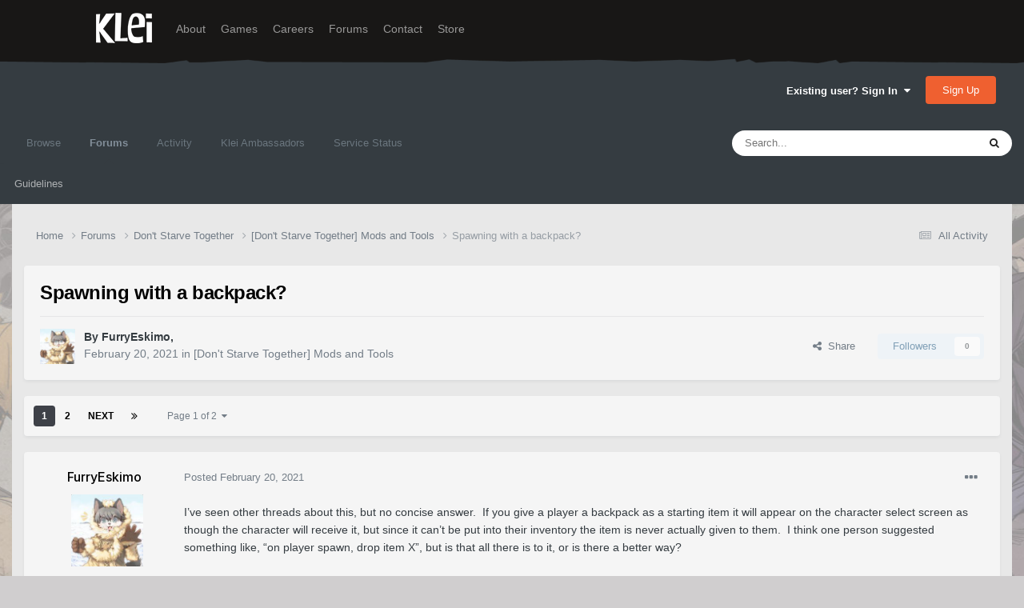

--- FILE ---
content_type: text/html;charset=UTF-8
request_url: https://forums.kleientertainment.com/forums/topic/127248-spawning-with-a-backpack/
body_size: 33623
content:
<!DOCTYPE html>
<html lang="en-US" dir="ltr">
	<head>
		<meta charset="utf-8">
        
		<title>Spawning with a backpack? - [Don&#039;t Starve Together] Mods and Tools - Klei Entertainment Forums</title>
		
		
		
		

	<meta name="viewport" content="width=device-width, initial-scale=1">


	
	
		<meta property="og:image" content="https://cdn.forums.klei.com/monthly_2022_03/Klei-Forum-Default-Share-Meta-Image.png.4e691740a5b5ed4307b33392a356afd8.png">
	


	<meta name="twitter:card" content="summary_large_image" />




	
		
			
				<meta property="og:title" content="Spawning with a backpack?">
			
		
	

	
		
			
				<meta property="og:type" content="website">
			
		
	

	
		
			
				<meta property="og:url" content="https://forums.kleientertainment.com/forums/topic/127248-spawning-with-a-backpack/">
			
		
	

	
		
			
				<meta name="description" content="I’ve seen other threads about this, but no concise answer. If you give a player a backpack as a starting item it will appear on the character select screen as though the character will receive it, but since it can’t be put into their inventory the item is never actually given to them. I think one...">
			
		
	

	
		
			
				<meta property="og:description" content="I’ve seen other threads about this, but no concise answer. If you give a player a backpack as a starting item it will appear on the character select screen as though the character will receive it, but since it can’t be put into their inventory the item is never actually given to them. I think one...">
			
		
	

	
		
			
				<meta property="og:updated_time" content="2021-03-01T01:07:50Z">
			
		
	

	
		
			
				<meta property="og:site_name" content="Klei Entertainment Forums">
			
		
	

	
		
			
				<meta property="og:locale" content="en_US">
			
		
	


	
		<link rel="next" href="https://forums.kleientertainment.com/forums/topic/127248-spawning-with-a-backpack/page/2/" />
	

	
		<link rel="last" href="https://forums.kleientertainment.com/forums/topic/127248-spawning-with-a-backpack/page/2/" />
	

	
		<link rel="canonical" href="https://forums.kleientertainment.com/forums/topic/127248-spawning-with-a-backpack/" />
	

<link rel="alternate" type="application/rss+xml" title="ONI Bug Tracker -" href="https://forums.kleientertainment.com/rss/1-oni-bug-tracker.xml/" /><link rel="alternate" type="application/rss+xml" title="ONI Bug Tracker - Spaced Out!" href="https://forums.kleientertainment.com/rss/2-oni-bug-tracker-spaced-out.xml/" /><link rel="alternate" type="application/rss+xml" title="ONI Beta Bug Tracker" href="https://forums.kleientertainment.com/rss/4-oni-beta-bug-tracker.xml/" /><link rel="alternate" type="application/rss+xml" title="Rotwood Bug Tracker" href="https://forums.kleientertainment.com/rss/5-rotwood-bug-tracker.xml/" /><link rel="alternate" type="application/rss+xml" title="Don&#039;t Starve Together Updates" href="https://forums.kleientertainment.com/rss/6-dont-starve-together-updates.xml/" />



<link rel="manifest" href="https://forums.kleientertainment.com/manifest.webmanifest/">
<meta name="msapplication-config" content="https://forums.kleientertainment.com/browserconfig.xml/">
<meta name="msapplication-starturl" content="/">
<meta name="application-name" content="Klei Entertainment Forums">
<meta name="apple-mobile-web-app-title" content="Klei Entertainment Forums">

	<meta name="theme-color" content="#353c41">










<link rel="preload" href="//forums.kleientertainment.com/applications/core/interface/font/fontawesome-webfont.woff2?v=4.7.0" as="font" crossorigin="anonymous">
		


	<link rel="preconnect" href="https://fonts.googleapis.com">
	<link rel="preconnect" href="https://fonts.gstatic.com" crossorigin>
	
		<link href="https://fonts.googleapis.com/css2?family=Inter:wght@300;400;500;600;700&display=swap" rel="stylesheet">
	



	<link rel='stylesheet' href='https://forums.kleientertainment.com/uploads/css_built_41/341e4a57816af3ba440d891ca87450ff_framework.css?v=064c59fc581753144880' media='all'>

	<link rel='stylesheet' href='https://forums.kleientertainment.com/uploads/css_built_41/05e81b71abe4f22d6eb8d1a929494829_responsive.css?v=064c59fc581753144880' media='all'>

	<link rel='stylesheet' href='https://forums.kleientertainment.com/uploads/css_built_41/20446cf2d164adcc029377cb04d43d17_flags.css?v=064c59fc581753144880' media='all'>

	<link rel='stylesheet' href='https://forums.kleientertainment.com/uploads/css_built_41/90eb5adf50a8c640f633d47fd7eb1778_core.css?v=064c59fc581753144880' media='all'>

	<link rel='stylesheet' href='https://forums.kleientertainment.com/uploads/css_built_41/5a0da001ccc2200dc5625c3f3934497d_core_responsive.css?v=064c59fc581753144880' media='all'>

	<link rel='stylesheet' href='https://forums.kleientertainment.com/uploads/css_built_41/62e269ced0fdab7e30e026f1d30ae516_forums.css?v=064c59fc581753144880' media='all'>

	<link rel='stylesheet' href='https://forums.kleientertainment.com/uploads/css_built_41/76e62c573090645fb99a15a363d8620e_forums_responsive.css?v=064c59fc581753144880' media='all'>

	<link rel='stylesheet' href='https://forums.kleientertainment.com/uploads/css_built_41/ebdea0c6a7dab6d37900b9190d3ac77b_topics.css?v=064c59fc581753144880' media='all'>





<link rel='stylesheet' href='https://forums.kleientertainment.com/uploads/css_built_41/258adbb6e4f3e83cd3b355f84e3fa002_custom.css?v=064c59fc581753144880' media='all'>




		
		

	</head>
	<body class='ipsApp ipsApp_front ipsJS_none ipsClearfix' data-controller='core.front.core.app' data-message="" data-pageApp='forums' data-pageLocation='front' data-pageModule='forums' data-pageController='topic' data-pageID='127248'  >
		
<header id="fixed-header">
  <div id="header">
    <div class="container">
      <a href="/" title="Klei Entertainment" rel="home" id="logo">
        <img src="https://cdn.forums.klei.com/monthly_2025_01/logo_klei.png.1b635a091babf073efa0333fa1ad2265.png" alt="Klei Entertainment" />
      </a>
      <div id="header-region">
        <div class="block block-system block-menu block-odd first" data-bid="system-main-menu">
          <ul class="menu">
            <li class="first leaf about mid-504"><a href="https://www.klei.com/about">About</a></li>
            <li class="leaf active-trail games mid-500"><a href="http://klei.com/games">Games</a></li>
            <li class="leaf careers mid-501"><a href="http://klei.com/careers">Careers</a></li>
            <li class="leaf forums mid-503 active-trail active"><a href="http://forums.kleientertainment.com/">Forums</a></li>
            <li class="leaf contact mid-499"><a href="http://klei.com/contact">Contact</a></li>
            <li class="last leaf store mid-502"><a href="http://shop.klei.com">Store</a></li>
          </ul>
        </div> <!-- /block -->
      </div> <!-- /header-region -->
    </div> <!-- /container -->
  </div> <!-- /header -->
<a href="http://forums.kleientertainment.com/kleiform.php">
  <div style="height: 0px; width: 0px;"></div>
</a>
        

        
<!---- KLEISTUFF below -->

<script>
function getRealTextWidth(el) {
  const clone = document.createElement('span');
  clone.textContent = el.textContent;

  // Copy computed font styles
  const style = window.getComputedStyle(el);
  clone.style.font = style.font;
  clone.style.fontSize = style.fontSize;
  clone.style.fontWeight = style.fontWeight;
  clone.style.fontFamily = style.fontFamily;

  clone.style.whiteSpace = 'nowrap';
  clone.style.visibility = 'hidden';
  clone.style.position = 'absolute';
  clone.style.left = '-9999px';
  clone.style.top = '0';
  document.body.appendChild(clone);

  const width = clone.getBoundingClientRect().width;
  document.body.removeChild(clone);
  return width;
}

function checkAndResizeAllAuthors() {
  const wrappers = document.querySelectorAll(".cAuthorName");

  wrappers.forEach(wrapper => {
    const el = wrapper.querySelector("a span");
    const link = wrapper.querySelector("a");

    if (!el || !link) return;

    // Reset any previous adjustment
    el.classList.remove("too-long");
    el.style.fontSize = "";

    requestAnimationFrame(() => {
      const textWidth = getRealTextWidth(el);
      const containerWidth = link.getBoundingClientRect().width;

      if (textWidth > containerWidth + 1) {
        el.classList.add("too-long");
      }
    });
  });
}

document.addEventListener("DOMContentLoaded", () => {
  setTimeout(() => {
    checkAndResizeAllAuthors();
    window.addEventListener("resize", checkAndResizeAllAuthors);
  }, 50);
});
</script>


<!---- KLEISTUFF above -->       
<a href="http://forums.kleientertainment.com/kleiform.php"><div style="height: 0px; width: 0px;"></div></a>
		  <a href='#ipsLayout_mainArea' class='ipsHide' title='Go to main content on this page' accesskey='m'>Jump to content</a>
		<div id='ipsLayout_header' class='ipsClearfix'>
			





			<header>
				<div class='ipsLayout_container'>
					

<a href='https://forums.kleientertainment.com/' id='elSiteTitle' accesskey='1'></a>

					
						

	<ul id='elUserNav' class='ipsList_inline cSignedOut ipsResponsive_showDesktop'>
		
        
		
        
        
            
            <li id='elSignInLink'>
                <a href='https://forums.kleientertainment.com/login/' data-ipsMenu-closeOnClick="false" data-ipsMenu id='elUserSignIn'>
                    Existing user? Sign In &nbsp;<i class='fa fa-caret-down'></i>
                </a>
                
<div id='elUserSignIn_menu' class='ipsMenu ipsMenu_auto ipsHide'>
	<form accept-charset='utf-8' method='post' action='https://forums.kleientertainment.com/login/'>
		<input type="hidden" name="csrfKey" value="661980a24c2ede34a9e357c3cf4942ed">
		<input type="hidden" name="ref" value="aHR0cHM6Ly9mb3J1bXMua2xlaWVudGVydGFpbm1lbnQuY29tL2ZvcnVtcy90b3BpYy8xMjcyNDgtc3Bhd25pbmctd2l0aC1hLWJhY2twYWNrLw==">
		<div data-role="loginForm">
			
			
			
				<div class='ipsColumns ipsColumns_noSpacing'>
					<div class='ipsColumn ipsColumn_wide' id='elUserSignIn_internal'>
						
<div class="ipsPad ipsForm ipsForm_vertical">
	<h4 class="ipsType_sectionHead">Sign In</h4>
	<br><br>
	<ul class='ipsList_reset'>
		<li class="ipsFieldRow ipsFieldRow_noLabel ipsFieldRow_fullWidth">
			
			
				<input type="text" placeholder="Display Name" name="auth" autocomplete="username">
			
		</li>
		<li class="ipsFieldRow ipsFieldRow_noLabel ipsFieldRow_fullWidth">
			<input type="password" placeholder="Password" name="password" autocomplete="current-password">
		</li>
		<li class="ipsFieldRow ipsFieldRow_checkbox ipsClearfix">
			<span class="ipsCustomInput">
				<input type="checkbox" name="remember_me" id="remember_me_checkbox" value="1" checked aria-checked="true">
				<span></span>
			</span>
			<div class="ipsFieldRow_content">
				<label class="ipsFieldRow_label" for="remember_me_checkbox">Remember me</label>
				<span class="ipsFieldRow_desc">Not recommended on shared computers</span>
			</div>
		</li>
		<li class="ipsFieldRow ipsFieldRow_fullWidth">
			<button type="submit" name="_processLogin" value="usernamepassword" class="ipsButton ipsButton_primary ipsButton_small" id="elSignIn_submit">Sign In</button>
			
				<p class="ipsType_right ipsType_small">
					
						<a href='https://forums.kleientertainment.com/lostpassword/' data-ipsDialog data-ipsDialog-title='Forgot your password?'>
					
					Forgot your password?</a>
				</p>
			
		</li>
	</ul>
</div>
					</div>
					<div class='ipsColumn ipsColumn_wide'>
						<div class='ipsPadding' id='elUserSignIn_external'>
							<div class='ipsAreaBackground_light ipsPadding:half'>
								
									<p class='ipsType_reset ipsType_small ipsType_center'><strong>Or sign in with one of these services</strong></p>
								
								
									<div class='ipsType_center ipsMargin_top:half'>
										

<button type="submit" name="_processLogin" value="3" class='ipsButton ipsButton_verySmall ipsButton_fullWidth ipsSocial ipsSocial_google' style="background-color: #4285F4">
	
		<span class='ipsSocial_icon'>
			
				<i class='fa fa-google'></i>
			
		</span>
		<span class='ipsSocial_text'>Sign in with Google</span>
	
</button>
									</div>
								
									<div class='ipsType_center ipsMargin_top:half'>
										

<button type="submit" name="_processLogin" value="9" class='ipsButton ipsButton_verySmall ipsButton_fullWidth ipsSocial ' style="background-color: #171a21">
	
		<span class='ipsSocial_icon'>
			
				<i class='fa fa-steam'></i>
			
		</span>
		<span class='ipsSocial_text'>Sign in with Steam</span>
	
</button>
									</div>
								
							</div>
						</div>
					</div>
				</div>
			
		</div>
	</form>
</div>
            </li>
            
        
		
			<li>
				
					<a href='https://forums.kleientertainment.com/register/'  id='elRegisterButton' class='ipsButton ipsButton_normal ipsButton_primary'>Sign Up</a>
				
			</li>
		
	</ul>

						
<ul class='ipsMobileHamburger ipsList_reset ipsResponsive_hideDesktop'>
	<li data-ipsDrawer data-ipsDrawer-drawerElem='#elMobileDrawer'>
		<a href='#' >
			
			
				
			
			
			
			<i class='fa fa-navicon'></i>
		</a>
	</li>
</ul>
					
				</div>
			</header>
			

	<nav data-controller='core.front.core.navBar' class=' ipsResponsive_showDesktop'>
		<div class='ipsNavBar_primary ipsLayout_container '>
			<ul data-role="primaryNavBar" class='ipsClearfix'>
				


	
	

	
		
		
		<li  id='elNavSecondary_1' data-role="navBarItem" data-navApp="core" data-navExt="CustomItem">
			
			
				<a href="https://forums.kleientertainment.com"  data-navItem-id="1" >
					Browse<span class='ipsNavBar_active__identifier'></span>
				</a>
			
			
				<ul class='ipsNavBar_secondary ipsHide' data-role='secondaryNavBar'>
					


	
		
		
		<li  id='elNavSecondary_18' data-role="navBarItem" data-navApp="cms" data-navExt="Pages">
			
			
				<a href="https://forums.kleientertainment.com/game-updates/"  data-navItem-id="18" >
					Game Updates<span class='ipsNavBar_active__identifier'></span>
				</a>
			
			
		</li>
	
	

	
		
		
		<li  id='elNavSecondary_17' data-role="navBarItem" data-navApp="cms" data-navExt="Pages">
			
			
				<a href="https://forums.kleientertainment.com/klei-bug-tracker/"  data-navItem-id="17" >
					Klei Bug Tracker<span class='ipsNavBar_active__identifier'></span>
				</a>
			
			
		</li>
	
	

					<li class='ipsHide' id='elNavigationMore_1' data-role='navMore'>
						<a href='#' data-ipsMenu data-ipsMenu-appendTo='#elNavigationMore_1' id='elNavigationMore_1_dropdown'>More <i class='fa fa-caret-down'></i></a>
						<ul class='ipsHide ipsMenu ipsMenu_auto' id='elNavigationMore_1_dropdown_menu' data-role='moreDropdown'></ul>
					</li>
				</ul>
			
		</li>
	
	

	
		
		
			
		
		<li class='ipsNavBar_active' data-active id='elNavSecondary_8' data-role="navBarItem" data-navApp="forums" data-navExt="Forums">
			
			
				<a href="https://forums.kleientertainment.com/forums/"  data-navItem-id="8" data-navDefault>
					Forums<span class='ipsNavBar_active__identifier'></span>
				</a>
			
			
				<ul class='ipsNavBar_secondary ' data-role='secondaryNavBar'>
					


	
		
		
		<li  id='elNavSecondary_11' data-role="navBarItem" data-navApp="core" data-navExt="Guidelines">
			
			
				<a href="https://forums.kleientertainment.com/guidelines/"  data-navItem-id="11" >
					Guidelines<span class='ipsNavBar_active__identifier'></span>
				</a>
			
			
		</li>
	
	

					<li class='ipsHide' id='elNavigationMore_8' data-role='navMore'>
						<a href='#' data-ipsMenu data-ipsMenu-appendTo='#elNavigationMore_8' id='elNavigationMore_8_dropdown'>More <i class='fa fa-caret-down'></i></a>
						<ul class='ipsHide ipsMenu ipsMenu_auto' id='elNavigationMore_8_dropdown_menu' data-role='moreDropdown'></ul>
					</li>
				</ul>
			
		</li>
	
	

	
		
		
		<li  id='elNavSecondary_2' data-role="navBarItem" data-navApp="core" data-navExt="CustomItem">
			
			
				<a href="https://forums.kleientertainment.com/discover/"  data-navItem-id="2" >
					Activity<span class='ipsNavBar_active__identifier'></span>
				</a>
			
			
				<ul class='ipsNavBar_secondary ipsHide' data-role='secondaryNavBar'>
					


	
		
		
		<li  id='elNavSecondary_3' data-role="navBarItem" data-navApp="core" data-navExt="AllActivity">
			
			
				<a href="https://forums.kleientertainment.com/discover/"  data-navItem-id="3" >
					All Activity<span class='ipsNavBar_active__identifier'></span>
				</a>
			
			
		</li>
	
	

	
		
		
		<li  id='elNavSecondary_4' data-role="navBarItem" data-navApp="core" data-navExt="YourActivityStreams">
			
			
				<a href="#" id="elNavigation_4" data-ipsMenu data-ipsMenu-appendTo='#elNavSecondary_2' data-ipsMenu-activeClass='ipsNavActive_menu' data-navItem-id="4" >
					My Activity Streams <i class="fa fa-caret-down"></i><span class='ipsNavBar_active__identifier'></span>
				</a>
				<ul id="elNavigation_4_menu" class="ipsMenu ipsMenu_auto ipsHide">
					

	
		
			<li class='ipsMenu_item' data-streamid='45'>
				<a href='https://forums.kleientertainment.com/discover/45/' >
					Game Updates
				</a>
			</li>
		
	

				</ul>
			
			
		</li>
	
	

	
		
		
		<li  id='elNavSecondary_5' data-role="navBarItem" data-navApp="core" data-navExt="YourActivityStreamsItem">
			
			
				<a href="https://forums.kleientertainment.com/discover/unread/"  data-navItem-id="5" >
					Unread Content<span class='ipsNavBar_active__identifier'></span>
				</a>
			
			
		</li>
	
	

	
		
		
		<li  id='elNavSecondary_6' data-role="navBarItem" data-navApp="core" data-navExt="YourActivityStreamsItem">
			
			
				<a href="https://forums.kleientertainment.com/discover/content-started/"  data-navItem-id="6" >
					Content I Started<span class='ipsNavBar_active__identifier'></span>
				</a>
			
			
		</li>
	
	

	
		
		
		<li  id='elNavSecondary_7' data-role="navBarItem" data-navApp="core" data-navExt="Search">
			
			
				<a href="https://forums.kleientertainment.com/search/"  data-navItem-id="7" >
					Search<span class='ipsNavBar_active__identifier'></span>
				</a>
			
			
		</li>
	
	

					<li class='ipsHide' id='elNavigationMore_2' data-role='navMore'>
						<a href='#' data-ipsMenu data-ipsMenu-appendTo='#elNavigationMore_2' id='elNavigationMore_2_dropdown'>More <i class='fa fa-caret-down'></i></a>
						<ul class='ipsHide ipsMenu ipsMenu_auto' id='elNavigationMore_2_dropdown_menu' data-role='moreDropdown'></ul>
					</li>
				</ul>
			
		</li>
	
	

	
		
		
		<li  id='elNavSecondary_30' data-role="navBarItem" data-navApp="cms" data-navExt="Pages">
			
			
				<a href="https://forums.kleientertainment.com/ambassador-list/"  data-navItem-id="30" >
					Klei Ambassadors<span class='ipsNavBar_active__identifier'></span>
				</a>
			
			
		</li>
	
	

	
		
		
		<li  id='elNavSecondary_21' data-role="navBarItem" data-navApp="core" data-navExt="CustomItem">
			
			
				<a href="https://status.kleientertainment.com/" target='_blank' rel="noopener" data-navItem-id="21" >
					Service Status<span class='ipsNavBar_active__identifier'></span>
				</a>
			
			
		</li>
	
	

	
	

	
	

	
	

	
	

				<li class='ipsHide' id='elNavigationMore' data-role='navMore'>
					<a href='#' data-ipsMenu data-ipsMenu-appendTo='#elNavigationMore' id='elNavigationMore_dropdown'>More</a>
					<ul class='ipsNavBar_secondary ipsHide' data-role='secondaryNavBar'>
						<li class='ipsHide' id='elNavigationMore_more' data-role='navMore'>
							<a href='#' data-ipsMenu data-ipsMenu-appendTo='#elNavigationMore_more' id='elNavigationMore_more_dropdown'>More <i class='fa fa-caret-down'></i></a>
							<ul class='ipsHide ipsMenu ipsMenu_auto' id='elNavigationMore_more_dropdown_menu' data-role='moreDropdown'></ul>
						</li>
					</ul>
				</li>
			</ul>
			

	<div id="elSearchWrapper">
		<div id='elSearch' data-controller="core.front.core.quickSearch">
			<form accept-charset='utf-8' action='//forums.kleientertainment.com/search/?do=quicksearch' method='post'>
                <input type='search' id='elSearchField' placeholder='Search...' name='q' autocomplete='off' aria-label='Search'>
                <details class='cSearchFilter'>
                    <summary class='cSearchFilter__text'></summary>
                    <ul class='cSearchFilter__menu'>
                        
                        <li><label><input type="radio" name="type" value="all" ><span class='cSearchFilter__menuText'>Everywhere</span></label></li>
                        
                            
                                <li><label><input type="radio" name="type" value='contextual_{&quot;type&quot;:&quot;forums_topic&quot;,&quot;nodes&quot;:79}' checked><span class='cSearchFilter__menuText'>This Forum</span></label></li>
                            
                                <li><label><input type="radio" name="type" value='contextual_{&quot;type&quot;:&quot;forums_topic&quot;,&quot;item&quot;:127248}' checked><span class='cSearchFilter__menuText'>This Topic</span></label></li>
                            
                        
                        
                            <li><label><input type="radio" name="type" value="forums_topic"><span class='cSearchFilter__menuText'>Topics</span></label></li>
                        
                            <li><label><input type="radio" name="type" value="downloads_file"><span class='cSearchFilter__menuText'>Files</span></label></li>
                        
                            <li><label><input type="radio" name="type" value="cms_pages_pageitem"><span class='cSearchFilter__menuText'>Pages</span></label></li>
                        
                            <li><label><input type="radio" name="type" value="cms_records4"><span class='cSearchFilter__menuText'>Bugs</span></label></li>
                        
                            <li><label><input type="radio" name="type" value="cms_records7"><span class='cSearchFilter__menuText'>Updates</span></label></li>
                        
                            <li><label><input type="radio" name="type" value="cms_records9"><span class='cSearchFilter__menuText'>Bugs</span></label></li>
                        
                            <li><label><input type="radio" name="type" value="core_members"><span class='cSearchFilter__menuText'>Members</span></label></li>
                        
                    </ul>
                </details>
				<button class='cSearchSubmit' type="submit" aria-label='Search'><i class="fa fa-search"></i></button>
			</form>
		</div>
	</div>

		</div>
	</nav>

			
<ul id='elMobileNav' class='ipsResponsive_hideDesktop' data-controller='core.front.core.mobileNav'>
	
		
			
			
				
				
			
				
				
			
				
					<li id='elMobileBreadcrumb'>
						<a href='https://forums.kleientertainment.com/forums/forum/79-dont-starve-together-mods-and-tools/'>
							<span>[Don&#039;t Starve Together] Mods and Tools</span>
						</a>
					</li>
				
				
			
				
				
			
		
	
	
	
	<li >
		<a data-action="defaultStream" href='https://forums.kleientertainment.com/discover/'><i class="fa fa-newspaper-o" aria-hidden="true"></i></a>
	</li>

	

	
		<li class='ipsJS_show'>
			<a href='https://forums.kleientertainment.com/search/'><i class='fa fa-search'></i></a>
		</li>
	
</ul>
		</div>   
		<main id='ipsLayout_body' class='ipsLayout_container'>
			<div id='ipsLayout_contentArea'>
				<div id='ipsLayout_contentWrapper'>
					
<nav class='ipsBreadcrumb ipsBreadcrumb_top ipsFaded_withHover'>
	

	<ul class='ipsList_inline ipsPos_right'>
		
		<li >
			<a data-action="defaultStream" class='ipsType_light '  href='https://forums.kleientertainment.com/discover/'><i class="fa fa-newspaper-o" aria-hidden="true"></i> <span>All Activity</span></a>
		</li>
		
	</ul>

	<ul data-role="breadcrumbList">
		<li>
			<a title="Home" href='https://forums.kleientertainment.com/'>
				<span>Home <i class='fa fa-angle-right'></i></span>
			</a>
		</li>
		
		
			<li>
				
					<a href='https://forums.kleientertainment.com/forums/'>
						<span>Forums <i class='fa fa-angle-right' aria-hidden="true"></i></span>
					</a>
				
			</li>
		
			<li>
				
					<a href='https://forums.kleientertainment.com/forums/forum/73-dont-starve-together/'>
						<span>Don&#039;t Starve Together <i class='fa fa-angle-right' aria-hidden="true"></i></span>
					</a>
				
			</li>
		
			<li>
				
					<a href='https://forums.kleientertainment.com/forums/forum/79-dont-starve-together-mods-and-tools/'>
						<span>[Don&#039;t Starve Together] Mods and Tools <i class='fa fa-angle-right' aria-hidden="true"></i></span>
					</a>
				
			</li>
		
			<li>
				
					Spawning with a backpack?
				
			</li>
		
	</ul>
</nav>
					
					<div id='ipsLayout_mainArea'>
						
						
						
						

	




						


<div class="ipsPageHeader ipsResponsive_pull ipsBox ipsPadding sm:ipsPadding:half ipsMargin_bottom">
		
	
	<div class="ipsFlex ipsFlex-ai:center ipsFlex-fw:wrap ipsGap:4">
		<div class="ipsFlex-flex:11">
			<h1 class="ipsType_pageTitle ipsContained_container">
				

				
				
					<span class="ipsType_break ipsContained">
						<span>Spawning with a backpack?</span>
					</span>
				
			</h1>
			
			
		</div>
		
	</div>
	<hr class="ipsHr">
	<div class="ipsPageHeader__meta ipsFlex ipsFlex-jc:between ipsFlex-ai:center ipsFlex-fw:wrap ipsGap:3">
		<div class="ipsFlex-flex:11">
			<div class="ipsPhotoPanel ipsPhotoPanel_mini ipsPhotoPanel_notPhone ipsClearfix">
				


	<a href="https://forums.kleientertainment.com/profile/1302532-furryeskimo/" rel="nofollow" data-ipsHover data-ipsHover-width="370" data-ipsHover-target="https://forums.kleientertainment.com/profile/1302532-furryeskimo/?do=hovercard" class="ipsUserPhoto ipsUserPhoto_mini" title="Go to FurryEskimo's profile">
		<img src='//cdn.forums.klei.com/monthly_2020_07/imported-photo-1302532.thumb.jpeg.087c43e1f5eb99144ce2f3cc71e178d4.jpeg' alt='FurryEskimo' loading="lazy">
	</a>

				<div>
					<p class="ipsType_reset ipsType_blendLinks">
						<span class="ipsType_normal">
						
							<strong>By 


<a href='https://forums.kleientertainment.com/profile/1302532-furryeskimo/' rel="nofollow" data-ipsHover data-ipsHover-width='370' data-ipsHover-target='https://forums.kleientertainment.com/profile/1302532-furryeskimo/?do=hovercard&amp;referrer=https%253A%252F%252Fforums.kleientertainment.com%252Fforums%252Ftopic%252F127248-spawning-with-a-backpack%252F' title="Go to FurryEskimo's profile" class="ipsType_break"><span id="cAuthorPane_author" color="#000000"><span id="cAuthorPane_author" color="#000000">FurryEskimo</span></a>, </strong><br>
							<span class="ipsType_light"><time datetime='2021-02-20T04:09:36Z' title='02/20/21 04:09  AM' data-short='4 yr'>February 20, 2021</time> in <a href="https://forums.kleientertainment.com/forums/forum/79-dont-starve-together-mods-and-tools/">[Don&#039;t Starve Together] Mods and Tools</a></span>
						
						</span>
					</p>
				</div>
			</div>
		</div>
		
			<div class="ipsFlex-flex:01 ipsResponsive_hidePhone">
				<div class="ipsFlex ipsFlex-ai:center ipsFlex-jc:center ipsGap:3 ipsGap_row:0">
					
						


    <a href='#elShareItem_238076326_menu' id='elShareItem_238076326' data-ipsMenu class='ipsShareButton ipsButton ipsButton_verySmall ipsButton_link ipsButton_link--light'>
        <span><i class='fa fa-share-alt'></i></span> &nbsp;Share
    </a>

    <div class='ipsPadding ipsMenu ipsMenu_normal ipsHide' id='elShareItem_238076326_menu' data-controller="core.front.core.sharelink">
        
        
        <span data-ipsCopy data-ipsCopy-flashmessage>
            <a href="https://forums.kleientertainment.com/forums/topic/127248-spawning-with-a-backpack/" class="ipsButton ipsButton_light ipsButton_small ipsButton_fullWidth" data-role="copyButton" data-clipboard-text="https://forums.kleientertainment.com/forums/topic/127248-spawning-with-a-backpack/" data-ipstooltip title='Copy Link to Clipboard'><i class="fa fa-clone"></i> https://forums.kleientertainment.com/forums/topic/127248-spawning-with-a-backpack/</a>
        </span>
        <ul class='ipsShareLinks ipsMargin_top:half'>
            
                <li>
<a href="https://x.com/share?url=https%3A%2F%2Fforums.kleientertainment.com%2Fforums%2Ftopic%2F127248-spawning-with-a-backpack%2F" class="cShareLink cShareLink_x" target="_blank" data-role="shareLink" title='Share on X' data-ipsTooltip rel='nofollow noopener'>
    <i class="fa fa-x"></i>
</a></li>
            
                <li>
<a href="https://www.facebook.com/sharer/sharer.php?u=https%3A%2F%2Fforums.kleientertainment.com%2Fforums%2Ftopic%2F127248-spawning-with-a-backpack%2F" class="cShareLink cShareLink_facebook" target="_blank" data-role="shareLink" title='Share on Facebook' data-ipsTooltip rel='noopener nofollow'>
	<i class="fa fa-facebook"></i>
</a></li>
            
                <li>
<a href="https://www.reddit.com/submit?url=https%3A%2F%2Fforums.kleientertainment.com%2Fforums%2Ftopic%2F127248-spawning-with-a-backpack%2F&amp;title=Spawning+with+a+backpack%3F" rel="nofollow noopener" class="cShareLink cShareLink_reddit" target="_blank" title='Share on Reddit' data-ipsTooltip>
	<i class="fa fa-reddit"></i>
</a></li>
            
                <li>
<a href="https://pinterest.com/pin/create/button/?url=https://forums.kleientertainment.com/forums/topic/127248-spawning-with-a-backpack/&amp;media=https://cdn.forums.klei.com/monthly_2022_03/Klei-Forum-Default-Share-Meta-Image.png.4e691740a5b5ed4307b33392a356afd8.png" class="cShareLink cShareLink_pinterest" rel="nofollow noopener" target="_blank" data-role="shareLink" title='Share on Pinterest' data-ipsTooltip>
	<i class="fa fa-pinterest"></i>
</a></li>
            
        </ul>
        
            <hr class='ipsHr'>
            <button class='ipsHide ipsButton ipsButton_verySmall ipsButton_light ipsButton_fullWidth ipsMargin_top:half' data-controller='core.front.core.webshare' data-role='webShare' data-webShareTitle='Spawning with a backpack?' data-webShareText='Spawning with a backpack?' data-webShareUrl='https://forums.kleientertainment.com/forums/topic/127248-spawning-with-a-backpack/'>More sharing options...</button>
        
    </div>

					
					



					

<div data-followApp='forums' data-followArea='topic' data-followID='127248' data-controller='core.front.core.followButton'>
	

	<a href='https://forums.kleientertainment.com/login/' rel="nofollow" class="ipsFollow ipsPos_middle ipsButton ipsButton_light ipsButton_verySmall ipsButton_disabled" data-role="followButton" data-ipsTooltip title='Sign in to follow this'>
		<span>Followers</span>
		<span class='ipsCommentCount'>0</span>
	</a>

</div>
				</div>
			</div>
					
	</div>
	
	
</div>








<div class="ipsClearfix">
	<ul class="ipsToolList ipsToolList_horizontal ipsClearfix ipsSpacer_both ipsResponsive_hidePhone">
		
		
		
	</ul>
</div>



    

<div id="comments" data-controller="core.front.core.commentFeed,forums.front.topic.view, core.front.core.ignoredComments" data-autopoll data-baseurl="https://forums.kleientertainment.com/forums/topic/127248-spawning-with-a-backpack/"  data-feedid="topic-127248" class="cTopic ipsClear ipsSpacer_top">
	
			

				<div class="ipsBox ipsResponsive_pull ipsPadding:half ipsClearfix ipsClear ipsMargin_bottom">
					
					
						


	
	<ul class='ipsPagination' id='elPagination_324586816cebe9536c17c54ce9b80ae9_673946838' data-ipsPagination-seoPagination='true' data-pages='2' data-ipsPagination  data-ipsPagination-pages="2" data-ipsPagination-perPage='25'>
		
			
				<li class='ipsPagination_first ipsPagination_inactive'><a href='https://forums.kleientertainment.com/forums/topic/127248-spawning-with-a-backpack/#comments' rel="first" data-page='1' data-ipsTooltip title='First page'><i class='fa fa-angle-double-left'></i></a></li>
				<li class='ipsPagination_prev ipsPagination_inactive'><a href='https://forums.kleientertainment.com/forums/topic/127248-spawning-with-a-backpack/#comments' rel="prev" data-page='0' data-ipsTooltip title='Previous page'>Prev</a></li>
			
			<li class='ipsPagination_page ipsPagination_active'><a href='https://forums.kleientertainment.com/forums/topic/127248-spawning-with-a-backpack/#comments' data-page='1'>1</a></li>
			
				
					<li class='ipsPagination_page'><a href='https://forums.kleientertainment.com/forums/topic/127248-spawning-with-a-backpack/page/2/#comments' data-page='2'>2</a></li>
				
				<li class='ipsPagination_next'><a href='https://forums.kleientertainment.com/forums/topic/127248-spawning-with-a-backpack/page/2/#comments' rel="next" data-page='2' data-ipsTooltip title='Next page'>Next</a></li>
				<li class='ipsPagination_last'><a href='https://forums.kleientertainment.com/forums/topic/127248-spawning-with-a-backpack/page/2/#comments' rel="last" data-page='2' data-ipsTooltip title='Last page'><i class='fa fa-angle-double-right'></i></a></li>
			
			
				<li class='ipsPagination_pageJump'>
					<a href='#' data-ipsMenu data-ipsMenu-closeOnClick='false' data-ipsMenu-appendTo='#elPagination_324586816cebe9536c17c54ce9b80ae9_673946838' id='elPagination_324586816cebe9536c17c54ce9b80ae9_673946838_jump'>Page 1 of 2 &nbsp;<i class='fa fa-caret-down'></i></a>
					<div class='ipsMenu ipsMenu_narrow ipsPadding ipsHide' id='elPagination_324586816cebe9536c17c54ce9b80ae9_673946838_jump_menu'>
						<form accept-charset='utf-8' method='post' action='https://forums.kleientertainment.com/forums/topic/127248-spawning-with-a-backpack/#comments' data-role="pageJump" data-baseUrl='#'>
							<ul class='ipsForm ipsForm_horizontal'>
								<li class='ipsFieldRow'>
									<input type='number' min='1' max='2' placeholder='Page number' class='ipsField_fullWidth' name='page'>
								</li>
								<li class='ipsFieldRow ipsFieldRow_fullWidth'>
									<input type='submit' class='ipsButton_fullWidth ipsButton ipsButton_verySmall ipsButton_primary' value='Go'>
								</li>
							</ul>
						</form>
					</div>
				</li>
			
		
	</ul>

					
				</div>
			
	

	

<div data-controller='core.front.core.recommendedComments' data-url='https://forums.kleientertainment.com/forums/topic/127248-spawning-with-a-backpack/?recommended=comments' class='ipsRecommendedComments ipsHide'>
	<div data-role="recommendedComments">
		<h2 class='ipsType_sectionHead ipsType_large ipsType_bold ipsMargin_bottom'>Recommended Posts</h2>
		
	</div>
</div>
	
	<div id="elPostFeed" data-role="commentFeed" data-controller="core.front.core.moderation" >
		<form action="https://forums.kleientertainment.com/forums/topic/127248-spawning-with-a-backpack/?csrfKey=661980a24c2ede34a9e357c3cf4942ed&amp;do=multimodComment" method="post" data-ipspageaction data-role="moderationTools">
			
			
				

					

					
					



<a id='comment-1431168'></a>
<article  id='elComment_1431168' class='cPost ipsBox ipsResponsive_pull  ipsComment  ipsComment_parent ipsClearfix ipsClear ipsColumns ipsColumns_noSpacing ipsColumns_collapsePhone    '>
	

	

	<div class='cAuthorPane_mobile ipsResponsive_showPhone'>
		<div class='cAuthorPane_photo'>
			<div class='cAuthorPane_photoWrap'>
				


	<a href="https://forums.kleientertainment.com/profile/1302532-furryeskimo/" rel="nofollow" data-ipsHover data-ipsHover-width="370" data-ipsHover-target="https://forums.kleientertainment.com/profile/1302532-furryeskimo/?do=hovercard" class="ipsUserPhoto ipsUserPhoto_large" title="Go to FurryEskimo's profile">
		<img src='//cdn.forums.klei.com/monthly_2020_07/imported-photo-1302532.thumb.jpeg.087c43e1f5eb99144ce2f3cc71e178d4.jpeg' alt='FurryEskimo' loading="lazy">
	</a>

				
				
			</div>
		</div>
		<div class='cAuthorPane_content'>
			<h3 class='ipsType_sectionHead cAuthorPane_author ipsType_break ipsType_blendLinks ipsFlex ipsFlex-ai:center'>
				


<a href='https://forums.kleientertainment.com/profile/1302532-furryeskimo/' rel="nofollow" data-ipsHover data-ipsHover-width='370' data-ipsHover-target='https://forums.kleientertainment.com/profile/1302532-furryeskimo/?do=hovercard&amp;referrer=https%253A%252F%252Fforums.kleientertainment.com%252Fforums%252Ftopic%252F127248-spawning-with-a-backpack%252F' title="Go to FurryEskimo's profile" class="ipsType_break"><span id="cAuthorPane_author" color="#000000"><span id="cAuthorPane_author" color="#000000">FurryEskimo</span></a>
			</h3>
			<div class='ipsType_light ipsType_reset'>
				<a href='https://forums.kleientertainment.com/forums/topic/127248-spawning-with-a-backpack/?do=findComment&amp;comment=1431168' rel="nofollow" class='ipsType_blendLinks'>Posted <time datetime='2021-02-20T04:09:36Z' title='02/20/21 04:09  AM' data-short='4 yr'>February 20, 2021</time></a>
				
			</div>
		</div>
	</div>
	<aside class='ipsComment_author cAuthorPane ipsColumn ipsColumn_medium ipsResponsive_hidePhone'>
		<h3 class='ipsType_sectionHead cAuthorPane_author ipsType_blendLinks ipsType_break'><strong><span class="cAuthorName">


<a href='https://forums.kleientertainment.com/profile/1302532-furryeskimo/' rel="nofollow" data-ipsHover data-ipsHover-width='370' data-ipsHover-target='https://forums.kleientertainment.com/profile/1302532-furryeskimo/?do=hovercard&amp;referrer=https%253A%252F%252Fforums.kleientertainment.com%252Fforums%252Ftopic%252F127248-spawning-with-a-backpack%252F' title="Go to FurryEskimo's profile" class="ipsType_break"><span id="cAuthorPane_author" color="#000000">FurryEskimo</a></span></strong>
			
		</h3>
		<ul class='cAuthorPane_info ipsList_reset'>
			<li data-role='photo' class='cAuthorPane_photo'>
				<div class='cAuthorPane_photoWrap'>
					


	<a href="https://forums.kleientertainment.com/profile/1302532-furryeskimo/" rel="nofollow" data-ipsHover data-ipsHover-width="370" data-ipsHover-target="https://forums.kleientertainment.com/profile/1302532-furryeskimo/?do=hovercard" class="ipsUserPhoto ipsUserPhoto_large" title="Go to FurryEskimo's profile">
		<img src='//cdn.forums.klei.com/monthly_2020_07/imported-photo-1302532.thumb.jpeg.087c43e1f5eb99144ce2f3cc71e178d4.jpeg' alt='FurryEskimo' loading="lazy">
	</a>

					
					
				</div>
			</li>
			
				<li data-role='group'><span id="cAuthorPane_author" color="#000000">Registered Users</span></li>
				
			
			
				<li data-role='stats' class='ipsMargin_top'>
					<ul class="ipsList_reset ipsType_light ipsFlex ipsFlex-ai:center ipsFlex-jc:center ipsGap_row:2 cAuthorPane_stats">
						<li>
							
								<a href="https://forums.kleientertainment.com/profile/1302532-furryeskimo/content/" rel="nofollow" title="504 posts" data-ipsTooltip class="ipsType_blendLinks">
							
								<i class="fa fa-comment"></i> 504
							
								</a>
							
						</li>
						
					</ul>
				</li>
			
			
				

			
		</ul>
	</aside>
	<div class='ipsColumn ipsColumn_fluid ipsMargin:none'>
		

<div id='comment-1431168_wrap' data-controller='core.front.core.comment' data-commentApp='forums' data-commentType='forums' data-commentID="1431168" data-quoteData='{&quot;userid&quot;:1302532,&quot;username&quot;:&quot;FurryEskimo&quot;,&quot;timestamp&quot;:1613794176,&quot;contentapp&quot;:&quot;forums&quot;,&quot;contenttype&quot;:&quot;forums&quot;,&quot;contentid&quot;:127248,&quot;contentclass&quot;:&quot;forums_Topic&quot;,&quot;contentcommentid&quot;:1431168}' class='ipsComment_content ipsType_medium'>

	<div class='ipsComment_meta ipsType_light ipsFlex ipsFlex-ai:center ipsFlex-jc:between ipsFlex-fd:row-reverse'>
		<div class='ipsType_light ipsType_reset ipsType_blendLinks ipsComment_toolWrap'>
			<div class='ipsResponsive_hidePhone ipsComment_badges'>
				<ul class='ipsList_reset ipsFlex ipsFlex-jc:end ipsFlex-fw:wrap ipsGap:2 ipsGap_row:1'>
					
					
					
					
					
				</ul>
			</div>
			<ul class='ipsList_reset ipsComment_tools'>
				<li>
					<a href='#elControls_1431168_menu' class='ipsComment_ellipsis' id='elControls_1431168' title='More options...' data-ipsMenu data-ipsMenu-appendTo='#comment-1431168_wrap'><i class='fa fa-ellipsis-h'></i></a>
					<ul id='elControls_1431168_menu' class='ipsMenu ipsMenu_narrow ipsHide'>
						
						
							<li class='ipsMenu_item'><a href='https://forums.kleientertainment.com/forums/topic/127248-spawning-with-a-backpack/' title='Share this post' data-ipsDialog data-ipsDialog-size='narrow' data-ipsDialog-content='#elShareComment_1431168_menu' data-ipsDialog-title="Share this post" id='elSharePost_1431168' data-role='shareComment'>Share</a></li>
						
                        
						
						
						
							
								
							
							
							
							
							
							
						
					</ul>
				</li>
				
			</ul>
		</div>

		<div class='ipsType_reset ipsResponsive_hidePhone'>
			<a href='https://forums.kleientertainment.com/forums/topic/127248-spawning-with-a-backpack/?do=findComment&amp;comment=1431168' rel="nofollow" class='ipsType_blendLinks'>Posted <time datetime='2021-02-20T04:09:36Z' title='02/20/21 04:09  AM' data-short='4 yr'>February 20, 2021</time></a>
			
			<span class='ipsResponsive_hidePhone'>
				
				
			</span>
		</div>
	</div>

	

    

	<div class='cPost_contentWrap'>
		
		<div data-role='commentContent' class='ipsType_normal ipsType_richText ipsPadding_bottom ipsContained' data-controller='core.front.core.lightboxedImages'>

          <p>
	I’ve seen other threads about this, but no concise answer.  If you give a player a backpack as a starting item it will appear on the character select screen as though the character will receive it, but since it can’t be put into their inventory the item is never actually given to them.  I think one person suggested something like, “on player spawn, drop item X”, but is that all there is to it, or is there a better way?
</p>

			
		</div>

		

		
			

		
	</div>

	

	



<div class='ipsPadding ipsHide cPostShareMenu' id='elShareComment_1431168_menu'>
	<h5 class='ipsType_normal ipsType_reset'>Link to comment</h5>
	
		
	
	
    <span data-ipsCopy data-ipsCopy-flashmessage>
        <a href="https://forums.kleientertainment.com/forums/topic/127248-spawning-with-a-backpack/" class="ipsButton ipsButton_light ipsButton_small ipsButton_fullWidth" data-role="copyButton" data-clipboard-text="https://forums.kleientertainment.com/forums/topic/127248-spawning-with-a-backpack/" data-ipstooltip title='Copy Link to Clipboard'><i class="fa fa-clone"></i> https://forums.kleientertainment.com/forums/topic/127248-spawning-with-a-backpack/</a>
    </span>

	
	<h5 class='ipsType_normal ipsType_reset ipsSpacer_top'>Share on other sites</h5>
	

	<ul class='ipsList_inline ipsList_noSpacing ipsClearfix' data-controller="core.front.core.sharelink">
		
			<li>
<a href="https://x.com/share?url=https%3A%2F%2Fforums.kleientertainment.com%2Fforums%2Ftopic%2F127248-spawning-with-a-backpack%2F%3Fdo%3DfindComment%26comment%3D1431168" class="cShareLink cShareLink_x" target="_blank" data-role="shareLink" title='Share on X' data-ipsTooltip rel='nofollow noopener'>
    <i class="fa fa-x"></i>
</a></li>
		
			<li>
<a href="https://www.facebook.com/sharer/sharer.php?u=https%3A%2F%2Fforums.kleientertainment.com%2Fforums%2Ftopic%2F127248-spawning-with-a-backpack%2F%3Fdo%3DfindComment%26comment%3D1431168" class="cShareLink cShareLink_facebook" target="_blank" data-role="shareLink" title='Share on Facebook' data-ipsTooltip rel='noopener nofollow'>
	<i class="fa fa-facebook"></i>
</a></li>
		
			<li>
<a href="https://www.reddit.com/submit?url=https%3A%2F%2Fforums.kleientertainment.com%2Fforums%2Ftopic%2F127248-spawning-with-a-backpack%2F%3Fdo%3DfindComment%26comment%3D1431168&amp;title=Spawning+with+a+backpack%3F" rel="nofollow noopener" class="cShareLink cShareLink_reddit" target="_blank" title='Share on Reddit' data-ipsTooltip>
	<i class="fa fa-reddit"></i>
</a></li>
		
			<li>
<a href="https://pinterest.com/pin/create/button/?url=https://forums.kleientertainment.com/forums/topic/127248-spawning-with-a-backpack/?do=findComment%26comment=1431168&amp;media=https://cdn.forums.klei.com/monthly_2022_03/Klei-Forum-Default-Share-Meta-Image.png.4e691740a5b5ed4307b33392a356afd8.png" class="cShareLink cShareLink_pinterest" rel="nofollow noopener" target="_blank" data-role="shareLink" title='Share on Pinterest' data-ipsTooltip>
	<i class="fa fa-pinterest"></i>
</a></li>
		
	</ul>


	<hr class='ipsHr'>
	<button class='ipsHide ipsButton ipsButton_small ipsButton_light ipsButton_fullWidth ipsMargin_top:half' data-controller='core.front.core.webshare' data-role='webShare' data-webShareTitle='Spawning with a backpack?' data-webShareText='I’ve seen other threads about this, but no concise answer.  If you give a player a backpack as a starting item it will appear on the character select screen as though the character will receive it, but since it can’t be put into their inventory the item is never actually given to them.  I think one person suggested something like, “on player spawn, drop item X”, but is that all there is to it, or is there a better way?
 ' data-webShareUrl='https://forums.kleientertainment.com/forums/topic/127248-spawning-with-a-backpack/?do=findComment&amp;comment=1431168'>More sharing options...</button>

	
</div>
</div>
	</div>
</article>
					
					
					
				

					

					
					



<a id='comment-1431169'></a>
<article  id='elComment_1431169' class='cPost ipsBox ipsResponsive_pull  ipsComment  ipsComment_parent ipsClearfix ipsClear ipsColumns ipsColumns_noSpacing ipsColumns_collapsePhone    '>
	

	

	<div class='cAuthorPane_mobile ipsResponsive_showPhone'>
		<div class='cAuthorPane_photo'>
			<div class='cAuthorPane_photoWrap'>
				


	<a href="https://forums.kleientertainment.com/profile/653839-wonderlarr/" rel="nofollow" data-ipsHover data-ipsHover-width="370" data-ipsHover-target="https://forums.kleientertainment.com/profile/653839-wonderlarr/?do=hovercard" class="ipsUserPhoto ipsUserPhoto_large" title="Go to Wonderlarr's profile">
		<img src='//cdn.forums.klei.com/monthly_2024_09/alt.thumb.jpg.3a8c1750e822c5c494327b658f95626b.jpg' alt='Wonderlarr' loading="lazy">
	</a>

				
				
			</div>
		</div>
		<div class='cAuthorPane_content'>
			<h3 class='ipsType_sectionHead cAuthorPane_author ipsType_break ipsType_blendLinks ipsFlex ipsFlex-ai:center'>
				


<a href='https://forums.kleientertainment.com/profile/653839-wonderlarr/' rel="nofollow" data-ipsHover data-ipsHover-width='370' data-ipsHover-target='https://forums.kleientertainment.com/profile/653839-wonderlarr/?do=hovercard&amp;referrer=https%253A%252F%252Fforums.kleientertainment.com%252Fforums%252Ftopic%252F127248-spawning-with-a-backpack%252F' title="Go to Wonderlarr's profile" class="ipsType_break"><span id="cAuthorPane_author" color="#000000"><span id="cAuthorPane_author" color="#000000">Wonderlarr</span></a>
			</h3>
			<div class='ipsType_light ipsType_reset'>
				<a href='https://forums.kleientertainment.com/forums/topic/127248-spawning-with-a-backpack/?do=findComment&amp;comment=1431169' rel="nofollow" class='ipsType_blendLinks'>Posted <time datetime='2021-02-20T04:11:54Z' title='02/20/21 04:11  AM' data-short='4 yr'>February 20, 2021</time></a>
				
			</div>
		</div>
	</div>
	<aside class='ipsComment_author cAuthorPane ipsColumn ipsColumn_medium ipsResponsive_hidePhone'>
		<h3 class='ipsType_sectionHead cAuthorPane_author ipsType_blendLinks ipsType_break'><strong><span class="cAuthorName">


<a href='https://forums.kleientertainment.com/profile/653839-wonderlarr/' rel="nofollow" data-ipsHover data-ipsHover-width='370' data-ipsHover-target='https://forums.kleientertainment.com/profile/653839-wonderlarr/?do=hovercard&amp;referrer=https%253A%252F%252Fforums.kleientertainment.com%252Fforums%252Ftopic%252F127248-spawning-with-a-backpack%252F' title="Go to Wonderlarr's profile" class="ipsType_break"><span id="cAuthorPane_author" color="#000000">Wonderlarr</a></span></strong>
			
		</h3>
		<ul class='cAuthorPane_info ipsList_reset'>
			<li data-role='photo' class='cAuthorPane_photo'>
				<div class='cAuthorPane_photoWrap'>
					


	<a href="https://forums.kleientertainment.com/profile/653839-wonderlarr/" rel="nofollow" data-ipsHover data-ipsHover-width="370" data-ipsHover-target="https://forums.kleientertainment.com/profile/653839-wonderlarr/?do=hovercard" class="ipsUserPhoto ipsUserPhoto_large" title="Go to Wonderlarr's profile">
		<img src='//cdn.forums.klei.com/monthly_2024_09/alt.thumb.jpg.3a8c1750e822c5c494327b658f95626b.jpg' alt='Wonderlarr' loading="lazy">
	</a>

					
					
				</div>
			</li>
			
				<li data-role='group'><span id="cAuthorPane_author" color="#000000">Registered Users</span></li>
				
			
			
				<li data-role='stats' class='ipsMargin_top'>
					<ul class="ipsList_reset ipsType_light ipsFlex ipsFlex-ai:center ipsFlex-jc:center ipsGap_row:2 cAuthorPane_stats">
						<li>
							
								<a href="https://forums.kleientertainment.com/profile/653839-wonderlarr/content/" rel="nofollow" title="387 posts" data-ipsTooltip class="ipsType_blendLinks">
							
								<i class="fa fa-comment"></i> 387
							
								</a>
							
						</li>
						
					</ul>
				</li>
			
			
				

			
		</ul>
	</aside>
	<div class='ipsColumn ipsColumn_fluid ipsMargin:none'>
		

<div id='comment-1431169_wrap' data-controller='core.front.core.comment' data-commentApp='forums' data-commentType='forums' data-commentID="1431169" data-quoteData='{&quot;userid&quot;:653839,&quot;username&quot;:&quot;Wonderlarr&quot;,&quot;timestamp&quot;:1613794314,&quot;contentapp&quot;:&quot;forums&quot;,&quot;contenttype&quot;:&quot;forums&quot;,&quot;contentid&quot;:127248,&quot;contentclass&quot;:&quot;forums_Topic&quot;,&quot;contentcommentid&quot;:1431169}' class='ipsComment_content ipsType_medium'>

	<div class='ipsComment_meta ipsType_light ipsFlex ipsFlex-ai:center ipsFlex-jc:between ipsFlex-fd:row-reverse'>
		<div class='ipsType_light ipsType_reset ipsType_blendLinks ipsComment_toolWrap'>
			<div class='ipsResponsive_hidePhone ipsComment_badges'>
				<ul class='ipsList_reset ipsFlex ipsFlex-jc:end ipsFlex-fw:wrap ipsGap:2 ipsGap_row:1'>
					
					
					
					
					
				</ul>
			</div>
			<ul class='ipsList_reset ipsComment_tools'>
				<li>
					<a href='#elControls_1431169_menu' class='ipsComment_ellipsis' id='elControls_1431169' title='More options...' data-ipsMenu data-ipsMenu-appendTo='#comment-1431169_wrap'><i class='fa fa-ellipsis-h'></i></a>
					<ul id='elControls_1431169_menu' class='ipsMenu ipsMenu_narrow ipsHide'>
						
						
							<li class='ipsMenu_item'><a href='https://forums.kleientertainment.com/forums/topic/127248-spawning-with-a-backpack/?do=findComment&amp;comment=1431169' rel="nofollow" title='Share this post' data-ipsDialog data-ipsDialog-size='narrow' data-ipsDialog-content='#elShareComment_1431169_menu' data-ipsDialog-title="Share this post" id='elSharePost_1431169' data-role='shareComment'>Share</a></li>
						
                        
						
						
						
							
								
							
							
							
							
							
							
						
					</ul>
				</li>
				
			</ul>
		</div>

		<div class='ipsType_reset ipsResponsive_hidePhone'>
			<a href='https://forums.kleientertainment.com/forums/topic/127248-spawning-with-a-backpack/?do=findComment&amp;comment=1431169' rel="nofollow" class='ipsType_blendLinks'>Posted <time datetime='2021-02-20T04:11:54Z' title='02/20/21 04:11  AM' data-short='4 yr'>February 20, 2021</time></a>
			
			<span class='ipsResponsive_hidePhone'>
				
				
			</span>
		</div>
	</div>

	

    

	<div class='cPost_contentWrap'>
		
		<div data-role='commentContent' class='ipsType_normal ipsType_richText ipsPadding_bottom ipsContained' data-controller='core.front.core.lightboxedImages'>

          
<blockquote class="ipsQuote" data-ipsquote="" data-ipsquote-contentapp="forums" data-ipsquote-contentclass="forums_Topic" data-ipsquote-contentcommentid="1431168" data-ipsquote-contentid="127248" data-ipsquote-contenttype="forums" data-ipsquote-timestamp="1613794176" data-ipsquote-userid="1302532" data-ipsquote-username="FurryEskimo">
	<div class="ipsQuote_citation">
		Just now, FurryEskimo said:
	</div>

	<div class="ipsQuote_contents">
		<p>
			I’ve seen other threads about this, but no concise answer.  If you give a player a backpack as a starting item it will appear on the character select screen as though the character will receive it, but since it can’t be put into their inventory the item is never actually given to them.  I think one person suggested something like, “on player spawn, drop item X”, but is that all there is to it, or is there a better way?
		</p>
	</div>
</blockquote>

<p>
	I suggested this in another thread, but my solution was to make an item with the same icon as a backpack, and once it's equipped, or moved, swap it out for a real backpack. It's sorta jank and I can't provide code on how you'd do it, but I can't think of a better solution given my limited knowledge.
</p>


			
		</div>

		

		
			

		
	</div>

	

	



<div class='ipsPadding ipsHide cPostShareMenu' id='elShareComment_1431169_menu'>
	<h5 class='ipsType_normal ipsType_reset'>Link to comment</h5>
	
		
	
	
    <span data-ipsCopy data-ipsCopy-flashmessage>
        <a href="https://forums.kleientertainment.com/forums/topic/127248-spawning-with-a-backpack/#findComment-1431169" class="ipsButton ipsButton_light ipsButton_small ipsButton_fullWidth" data-role="copyButton" data-clipboard-text="https://forums.kleientertainment.com/forums/topic/127248-spawning-with-a-backpack/#findComment-1431169" data-ipstooltip title='Copy Link to Clipboard'><i class="fa fa-clone"></i> https://forums.kleientertainment.com/forums/topic/127248-spawning-with-a-backpack/#findComment-1431169</a>
    </span>

	
	<h5 class='ipsType_normal ipsType_reset ipsSpacer_top'>Share on other sites</h5>
	

	<ul class='ipsList_inline ipsList_noSpacing ipsClearfix' data-controller="core.front.core.sharelink">
		
			<li>
<a href="https://x.com/share?url=https%3A%2F%2Fforums.kleientertainment.com%2Fforums%2Ftopic%2F127248-spawning-with-a-backpack%2F%3Fdo%3DfindComment%26comment%3D1431169" class="cShareLink cShareLink_x" target="_blank" data-role="shareLink" title='Share on X' data-ipsTooltip rel='nofollow noopener'>
    <i class="fa fa-x"></i>
</a></li>
		
			<li>
<a href="https://www.facebook.com/sharer/sharer.php?u=https%3A%2F%2Fforums.kleientertainment.com%2Fforums%2Ftopic%2F127248-spawning-with-a-backpack%2F%3Fdo%3DfindComment%26comment%3D1431169" class="cShareLink cShareLink_facebook" target="_blank" data-role="shareLink" title='Share on Facebook' data-ipsTooltip rel='noopener nofollow'>
	<i class="fa fa-facebook"></i>
</a></li>
		
			<li>
<a href="https://www.reddit.com/submit?url=https%3A%2F%2Fforums.kleientertainment.com%2Fforums%2Ftopic%2F127248-spawning-with-a-backpack%2F%3Fdo%3DfindComment%26comment%3D1431169&amp;title=Spawning+with+a+backpack%3F" rel="nofollow noopener" class="cShareLink cShareLink_reddit" target="_blank" title='Share on Reddit' data-ipsTooltip>
	<i class="fa fa-reddit"></i>
</a></li>
		
			<li>
<a href="https://pinterest.com/pin/create/button/?url=https://forums.kleientertainment.com/forums/topic/127248-spawning-with-a-backpack/?do=findComment%26comment=1431169&amp;media=https://cdn.forums.klei.com/monthly_2022_03/Klei-Forum-Default-Share-Meta-Image.png.4e691740a5b5ed4307b33392a356afd8.png" class="cShareLink cShareLink_pinterest" rel="nofollow noopener" target="_blank" data-role="shareLink" title='Share on Pinterest' data-ipsTooltip>
	<i class="fa fa-pinterest"></i>
</a></li>
		
	</ul>


	<hr class='ipsHr'>
	<button class='ipsHide ipsButton ipsButton_small ipsButton_light ipsButton_fullWidth ipsMargin_top:half' data-controller='core.front.core.webshare' data-role='webShare' data-webShareTitle='Spawning with a backpack?' data-webShareText='I suggested this in another thread, but my solution was to make an item with the same icon as a backpack, and once it&#039;s equipped, or moved, swap it out for a real backpack. It&#039;s sorta jank and I can&#039;t provide code on how you&#039;d do it, but I can&#039;t think of a better solution given my limited knowledge.
 
' data-webShareUrl='https://forums.kleientertainment.com/forums/topic/127248-spawning-with-a-backpack/?do=findComment&amp;comment=1431169'>More sharing options...</button>

	
</div>
</div>
	</div>
</article>
					
					
					
				

					

					
					



<a id='comment-1431171'></a>
<article  id='elComment_1431171' class='cPost ipsBox ipsResponsive_pull  ipsComment  ipsComment_parent ipsClearfix ipsClear ipsColumns ipsColumns_noSpacing ipsColumns_collapsePhone    '>
	

	

	<div class='cAuthorPane_mobile ipsResponsive_showPhone'>
		<div class='cAuthorPane_photo'>
			<div class='cAuthorPane_photoWrap'>
				


	<a href="https://forums.kleientertainment.com/profile/1302532-furryeskimo/" rel="nofollow" data-ipsHover data-ipsHover-width="370" data-ipsHover-target="https://forums.kleientertainment.com/profile/1302532-furryeskimo/?do=hovercard" class="ipsUserPhoto ipsUserPhoto_large" title="Go to FurryEskimo's profile">
		<img src='//cdn.forums.klei.com/monthly_2020_07/imported-photo-1302532.thumb.jpeg.087c43e1f5eb99144ce2f3cc71e178d4.jpeg' alt='FurryEskimo' loading="lazy">
	</a>

				
				
			</div>
		</div>
		<div class='cAuthorPane_content'>
			<h3 class='ipsType_sectionHead cAuthorPane_author ipsType_break ipsType_blendLinks ipsFlex ipsFlex-ai:center'>
				


<a href='https://forums.kleientertainment.com/profile/1302532-furryeskimo/' rel="nofollow" data-ipsHover data-ipsHover-width='370' data-ipsHover-target='https://forums.kleientertainment.com/profile/1302532-furryeskimo/?do=hovercard&amp;referrer=https%253A%252F%252Fforums.kleientertainment.com%252Fforums%252Ftopic%252F127248-spawning-with-a-backpack%252F' title="Go to FurryEskimo's profile" class="ipsType_break"><span id="cAuthorPane_author" color="#000000"><span id="cAuthorPane_author" color="#000000">FurryEskimo</span></a>
			</h3>
			<div class='ipsType_light ipsType_reset'>
				<a href='https://forums.kleientertainment.com/forums/topic/127248-spawning-with-a-backpack/?do=findComment&amp;comment=1431171' rel="nofollow" class='ipsType_blendLinks'>Posted <time datetime='2021-02-20T04:23:05Z' title='02/20/21 04:23  AM' data-short='4 yr'>February 20, 2021</time></a>
				
			</div>
		</div>
	</div>
	<aside class='ipsComment_author cAuthorPane ipsColumn ipsColumn_medium ipsResponsive_hidePhone'>
		<h3 class='ipsType_sectionHead cAuthorPane_author ipsType_blendLinks ipsType_break'><strong><span class="cAuthorName">


<a href='https://forums.kleientertainment.com/profile/1302532-furryeskimo/' rel="nofollow" data-ipsHover data-ipsHover-width='370' data-ipsHover-target='https://forums.kleientertainment.com/profile/1302532-furryeskimo/?do=hovercard&amp;referrer=https%253A%252F%252Fforums.kleientertainment.com%252Fforums%252Ftopic%252F127248-spawning-with-a-backpack%252F' title="Go to FurryEskimo's profile" class="ipsType_break"><span id="cAuthorPane_author" color="#000000">FurryEskimo</a></span></strong>
			
		</h3>
		<ul class='cAuthorPane_info ipsList_reset'>
			<li data-role='photo' class='cAuthorPane_photo'>
				<div class='cAuthorPane_photoWrap'>
					


	<a href="https://forums.kleientertainment.com/profile/1302532-furryeskimo/" rel="nofollow" data-ipsHover data-ipsHover-width="370" data-ipsHover-target="https://forums.kleientertainment.com/profile/1302532-furryeskimo/?do=hovercard" class="ipsUserPhoto ipsUserPhoto_large" title="Go to FurryEskimo's profile">
		<img src='//cdn.forums.klei.com/monthly_2020_07/imported-photo-1302532.thumb.jpeg.087c43e1f5eb99144ce2f3cc71e178d4.jpeg' alt='FurryEskimo' loading="lazy">
	</a>

					
					
				</div>
			</li>
			
				<li data-role='group'><span id="cAuthorPane_author" color="#000000">Registered Users</span></li>
				
			
			
				<li data-role='stats' class='ipsMargin_top'>
					<ul class="ipsList_reset ipsType_light ipsFlex ipsFlex-ai:center ipsFlex-jc:center ipsGap_row:2 cAuthorPane_stats">
						<li>
							
								<a href="https://forums.kleientertainment.com/profile/1302532-furryeskimo/content/" rel="nofollow" title="504 posts" data-ipsTooltip class="ipsType_blendLinks">
							
								<i class="fa fa-comment"></i> 504
							
								</a>
							
						</li>
						
					</ul>
				</li>
			
			
				

			
		</ul>
	</aside>
	<div class='ipsColumn ipsColumn_fluid ipsMargin:none'>
		

<div id='comment-1431171_wrap' data-controller='core.front.core.comment' data-commentApp='forums' data-commentType='forums' data-commentID="1431171" data-quoteData='{&quot;userid&quot;:1302532,&quot;username&quot;:&quot;FurryEskimo&quot;,&quot;timestamp&quot;:1613794985,&quot;contentapp&quot;:&quot;forums&quot;,&quot;contenttype&quot;:&quot;forums&quot;,&quot;contentid&quot;:127248,&quot;contentclass&quot;:&quot;forums_Topic&quot;,&quot;contentcommentid&quot;:1431171}' class='ipsComment_content ipsType_medium'>

	<div class='ipsComment_meta ipsType_light ipsFlex ipsFlex-ai:center ipsFlex-jc:between ipsFlex-fd:row-reverse'>
		<div class='ipsType_light ipsType_reset ipsType_blendLinks ipsComment_toolWrap'>
			<div class='ipsResponsive_hidePhone ipsComment_badges'>
				<ul class='ipsList_reset ipsFlex ipsFlex-jc:end ipsFlex-fw:wrap ipsGap:2 ipsGap_row:1'>
					
						<li><strong class="ipsBadge ipsBadge_large ipsComment_authorBadge">Author</strong></li>
					
					
					
					
					
				</ul>
			</div>
			<ul class='ipsList_reset ipsComment_tools'>
				<li>
					<a href='#elControls_1431171_menu' class='ipsComment_ellipsis' id='elControls_1431171' title='More options...' data-ipsMenu data-ipsMenu-appendTo='#comment-1431171_wrap'><i class='fa fa-ellipsis-h'></i></a>
					<ul id='elControls_1431171_menu' class='ipsMenu ipsMenu_narrow ipsHide'>
						
						
							<li class='ipsMenu_item'><a href='https://forums.kleientertainment.com/forums/topic/127248-spawning-with-a-backpack/?do=findComment&amp;comment=1431171' rel="nofollow" title='Share this post' data-ipsDialog data-ipsDialog-size='narrow' data-ipsDialog-content='#elShareComment_1431171_menu' data-ipsDialog-title="Share this post" id='elSharePost_1431171' data-role='shareComment'>Share</a></li>
						
                        
						
						
						
							
								
							
							
							
							
							
							
						
					</ul>
				</li>
				
			</ul>
		</div>

		<div class='ipsType_reset ipsResponsive_hidePhone'>
			<a href='https://forums.kleientertainment.com/forums/topic/127248-spawning-with-a-backpack/?do=findComment&amp;comment=1431171' rel="nofollow" class='ipsType_blendLinks'>Posted <time datetime='2021-02-20T04:23:05Z' title='02/20/21 04:23  AM' data-short='4 yr'>February 20, 2021</time></a>
			
			<span class='ipsResponsive_hidePhone'>
				
				
			</span>
		</div>
	</div>

	

    

	<div class='cPost_contentWrap'>
		
		<div data-role='commentContent' class='ipsType_normal ipsType_richText ipsPadding_bottom ipsContained' data-controller='core.front.core.lightboxedImages'>

          

<p>
	<a contenteditable="false" data-ipshover="" data-ipshover-target="https://forums.kleientertainment.com/profile/653839-theskylarr/?do=hovercard" data-mentionid="653839" href="https://forums.kleientertainment.com/profile/653839-theskylarr/" rel="">@TheSkylarr</a><br>
	I appreciate the suggestion.  I’ve seen this suggested a few times for various problems, but making items that spawn other items isn’t my forte.
</p>

<p>
	I’ve seen code that can spawn items, and maybe the solution really is to spawn an instance, and then tell that item to equip itself to the player, idk.  Sounds easy, but I bet it would take me awhile to figure it from scratch.
</p>



			
		</div>

		

		
			

		
	</div>

	

	



<div class='ipsPadding ipsHide cPostShareMenu' id='elShareComment_1431171_menu'>
	<h5 class='ipsType_normal ipsType_reset'>Link to comment</h5>
	
		
	
	
    <span data-ipsCopy data-ipsCopy-flashmessage>
        <a href="https://forums.kleientertainment.com/forums/topic/127248-spawning-with-a-backpack/#findComment-1431171" class="ipsButton ipsButton_light ipsButton_small ipsButton_fullWidth" data-role="copyButton" data-clipboard-text="https://forums.kleientertainment.com/forums/topic/127248-spawning-with-a-backpack/#findComment-1431171" data-ipstooltip title='Copy Link to Clipboard'><i class="fa fa-clone"></i> https://forums.kleientertainment.com/forums/topic/127248-spawning-with-a-backpack/#findComment-1431171</a>
    </span>

	
	<h5 class='ipsType_normal ipsType_reset ipsSpacer_top'>Share on other sites</h5>
	

	<ul class='ipsList_inline ipsList_noSpacing ipsClearfix' data-controller="core.front.core.sharelink">
		
			<li>
<a href="https://x.com/share?url=https%3A%2F%2Fforums.kleientertainment.com%2Fforums%2Ftopic%2F127248-spawning-with-a-backpack%2F%3Fdo%3DfindComment%26comment%3D1431171" class="cShareLink cShareLink_x" target="_blank" data-role="shareLink" title='Share on X' data-ipsTooltip rel='nofollow noopener'>
    <i class="fa fa-x"></i>
</a></li>
		
			<li>
<a href="https://www.facebook.com/sharer/sharer.php?u=https%3A%2F%2Fforums.kleientertainment.com%2Fforums%2Ftopic%2F127248-spawning-with-a-backpack%2F%3Fdo%3DfindComment%26comment%3D1431171" class="cShareLink cShareLink_facebook" target="_blank" data-role="shareLink" title='Share on Facebook' data-ipsTooltip rel='noopener nofollow'>
	<i class="fa fa-facebook"></i>
</a></li>
		
			<li>
<a href="https://www.reddit.com/submit?url=https%3A%2F%2Fforums.kleientertainment.com%2Fforums%2Ftopic%2F127248-spawning-with-a-backpack%2F%3Fdo%3DfindComment%26comment%3D1431171&amp;title=Spawning+with+a+backpack%3F" rel="nofollow noopener" class="cShareLink cShareLink_reddit" target="_blank" title='Share on Reddit' data-ipsTooltip>
	<i class="fa fa-reddit"></i>
</a></li>
		
			<li>
<a href="https://pinterest.com/pin/create/button/?url=https://forums.kleientertainment.com/forums/topic/127248-spawning-with-a-backpack/?do=findComment%26comment=1431171&amp;media=https://cdn.forums.klei.com/monthly_2022_03/Klei-Forum-Default-Share-Meta-Image.png.4e691740a5b5ed4307b33392a356afd8.png" class="cShareLink cShareLink_pinterest" rel="nofollow noopener" target="_blank" data-role="shareLink" title='Share on Pinterest' data-ipsTooltip>
	<i class="fa fa-pinterest"></i>
</a></li>
		
	</ul>


	<hr class='ipsHr'>
	<button class='ipsHide ipsButton ipsButton_small ipsButton_light ipsButton_fullWidth ipsMargin_top:half' data-controller='core.front.core.webshare' data-role='webShare' data-webShareTitle='Spawning with a backpack?' data-webShareText='@TheSkylarr 
	I appreciate the suggestion.  I’ve seen this suggested a few times for various problems, but making items that spawn other items isn’t my forte.
 


	I’ve seen code that can spawn items, and maybe the solution really is to spawn an instance, and then tell that item to equip itself to the player, idk.  Sounds easy, but I bet it would take me awhile to figure it from scratch.
 

' data-webShareUrl='https://forums.kleientertainment.com/forums/topic/127248-spawning-with-a-backpack/?do=findComment&amp;comment=1431171'>More sharing options...</button>

	
</div>
</div>
	</div>
</article>
					
					
					
				

					

					
					



<a id='comment-1431200'></a>
<article  id='elComment_1431200' class='cPost ipsBox ipsResponsive_pull  ipsComment  ipsComment_parent ipsClearfix ipsClear ipsColumns ipsColumns_noSpacing ipsColumns_collapsePhone    '>
	

	

	<div class='cAuthorPane_mobile ipsResponsive_showPhone'>
		<div class='cAuthorPane_photo'>
			<div class='cAuthorPane_photoWrap'>
				


	<a href="https://forums.kleientertainment.com/profile/653829-ironhunter/" rel="nofollow" data-ipsHover data-ipsHover-width="370" data-ipsHover-target="https://forums.kleientertainment.com/profile/653829-ironhunter/?do=hovercard" class="ipsUserPhoto ipsUserPhoto_large" title="Go to IronHunter's profile">
		<img src='//cdn.forums.klei.com/monthly_2020_08/steam.thumb.png.e9ff7cb9d6943a94b4032d4f99289315.png' alt='IronHunter' loading="lazy">
	</a>

				
				
			</div>
		</div>
		<div class='cAuthorPane_content'>
			<h3 class='ipsType_sectionHead cAuthorPane_author ipsType_break ipsType_blendLinks ipsFlex ipsFlex-ai:center'>
				


<a href='https://forums.kleientertainment.com/profile/653829-ironhunter/' rel="nofollow" data-ipsHover data-ipsHover-width='370' data-ipsHover-target='https://forums.kleientertainment.com/profile/653829-ironhunter/?do=hovercard&amp;referrer=https%253A%252F%252Fforums.kleientertainment.com%252Fforums%252Ftopic%252F127248-spawning-with-a-backpack%252F' title="Go to IronHunter's profile" class="ipsType_break"><span id="cAuthorPane_author" color="#000000"><span id="cAuthorPane_author" color="#000000">IronHunter</span></a>
			</h3>
			<div class='ipsType_light ipsType_reset'>
				<a href='https://forums.kleientertainment.com/forums/topic/127248-spawning-with-a-backpack/?do=findComment&amp;comment=1431200' rel="nofollow" class='ipsType_blendLinks'>Posted <time datetime='2021-02-20T06:56:55Z' title='02/20/21 06:56  AM' data-short='4 yr'>February 20, 2021</time></a>
				
			</div>
		</div>
	</div>
	<aside class='ipsComment_author cAuthorPane ipsColumn ipsColumn_medium ipsResponsive_hidePhone'>
		<h3 class='ipsType_sectionHead cAuthorPane_author ipsType_blendLinks ipsType_break'><strong><span class="cAuthorName">


<a href='https://forums.kleientertainment.com/profile/653829-ironhunter/' rel="nofollow" data-ipsHover data-ipsHover-width='370' data-ipsHover-target='https://forums.kleientertainment.com/profile/653829-ironhunter/?do=hovercard&amp;referrer=https%253A%252F%252Fforums.kleientertainment.com%252Fforums%252Ftopic%252F127248-spawning-with-a-backpack%252F' title="Go to IronHunter's profile" class="ipsType_break"><span id="cAuthorPane_author" color="#000000">IronHunter</a></span></strong>
			
		</h3>
		<ul class='cAuthorPane_info ipsList_reset'>
			<li data-role='photo' class='cAuthorPane_photo'>
				<div class='cAuthorPane_photoWrap'>
					


	<a href="https://forums.kleientertainment.com/profile/653829-ironhunter/" rel="nofollow" data-ipsHover data-ipsHover-width="370" data-ipsHover-target="https://forums.kleientertainment.com/profile/653829-ironhunter/?do=hovercard" class="ipsUserPhoto ipsUserPhoto_large" title="Go to IronHunter's profile">
		<img src='//cdn.forums.klei.com/monthly_2020_08/steam.thumb.png.e9ff7cb9d6943a94b4032d4f99289315.png' alt='IronHunter' loading="lazy">
	</a>

					
					
				</div>
			</li>
			
				<li data-role='group'><span id="cAuthorPane_author" color="#000000">Registered Users</span></li>
				
			
			
				<li data-role='stats' class='ipsMargin_top'>
					<ul class="ipsList_reset ipsType_light ipsFlex ipsFlex-ai:center ipsFlex-jc:center ipsGap_row:2 cAuthorPane_stats">
						<li>
							
								<a href="https://forums.kleientertainment.com/profile/653829-ironhunter/content/" rel="nofollow" title="522 posts" data-ipsTooltip class="ipsType_blendLinks">
							
								<i class="fa fa-comment"></i> 522
							
								</a>
							
						</li>
						
					</ul>
				</li>
			
			
				

			
		</ul>
	</aside>
	<div class='ipsColumn ipsColumn_fluid ipsMargin:none'>
		

<div id='comment-1431200_wrap' data-controller='core.front.core.comment' data-commentApp='forums' data-commentType='forums' data-commentID="1431200" data-quoteData='{&quot;userid&quot;:653829,&quot;username&quot;:&quot;IronHunter&quot;,&quot;timestamp&quot;:1613804215,&quot;contentapp&quot;:&quot;forums&quot;,&quot;contenttype&quot;:&quot;forums&quot;,&quot;contentid&quot;:127248,&quot;contentclass&quot;:&quot;forums_Topic&quot;,&quot;contentcommentid&quot;:1431200}' class='ipsComment_content ipsType_medium'>

	<div class='ipsComment_meta ipsType_light ipsFlex ipsFlex-ai:center ipsFlex-jc:between ipsFlex-fd:row-reverse'>
		<div class='ipsType_light ipsType_reset ipsType_blendLinks ipsComment_toolWrap'>
			<div class='ipsResponsive_hidePhone ipsComment_badges'>
				<ul class='ipsList_reset ipsFlex ipsFlex-jc:end ipsFlex-fw:wrap ipsGap:2 ipsGap_row:1'>
					
					
					
					
					
				</ul>
			</div>
			<ul class='ipsList_reset ipsComment_tools'>
				<li>
					<a href='#elControls_1431200_menu' class='ipsComment_ellipsis' id='elControls_1431200' title='More options...' data-ipsMenu data-ipsMenu-appendTo='#comment-1431200_wrap'><i class='fa fa-ellipsis-h'></i></a>
					<ul id='elControls_1431200_menu' class='ipsMenu ipsMenu_narrow ipsHide'>
						
						
							<li class='ipsMenu_item'><a href='https://forums.kleientertainment.com/forums/topic/127248-spawning-with-a-backpack/?do=findComment&amp;comment=1431200' rel="nofollow" title='Share this post' data-ipsDialog data-ipsDialog-size='narrow' data-ipsDialog-content='#elShareComment_1431200_menu' data-ipsDialog-title="Share this post" id='elSharePost_1431200' data-role='shareComment'>Share</a></li>
						
                        
						
						
						
							
								
							
							
							
							
							
							
						
					</ul>
				</li>
				
			</ul>
		</div>

		<div class='ipsType_reset ipsResponsive_hidePhone'>
			<a href='https://forums.kleientertainment.com/forums/topic/127248-spawning-with-a-backpack/?do=findComment&amp;comment=1431200' rel="nofollow" class='ipsType_blendLinks'>Posted <time datetime='2021-02-20T06:56:55Z' title='02/20/21 06:56  AM' data-short='4 yr'>February 20, 2021</time></a>
			
			<span class='ipsResponsive_hidePhone'>
				
				
			</span>
		</div>
	</div>

	

    

	<div class='cPost_contentWrap'>
		
		<div data-role='commentContent' class='ipsType_normal ipsType_richText ipsPadding_bottom ipsContained' data-controller='core.front.core.lightboxedImages'>

          
<pre class="ipsCode prettyprint lang-lua prettyprinted">
<span class="com">--In masterpostinit of character prefab file</span><span class="pln">
inst</span><span class="pun">.</span><span class="pln">OnNewSpawn </span><span class="pun">=</span><span class="pln"> </span><span class="kwd">function</span><span class="pun">()</span><span class="pln">
	inst</span><span class="pun">.</span><span class="pln">components</span><span class="pun">.</span><span class="pln">inventory</span><span class="pun">:</span><span class="pln">Equip</span><span class="pun">(</span><span class="pln">SpawnPrefab</span><span class="pun">(</span><span class="str">"backpack"</span><span class="pun">))</span><span class="pln">
</span><span class="kwd">end</span></pre>

<p>
	 
</p>


			
		</div>

		
			<div class='ipsItemControls'>
				
					
						

	<div data-controller='core.front.core.reaction' class='ipsItemControls_right ipsClearfix '>	
		<div class='ipsReact ipsPos_right'>
			
				
				<div class='ipsReact_blurb ' data-role='reactionBlurb'>
					
						

	
	<ul class='ipsReact_reactions'>
		
		
			
				
				<li class='ipsReact_reactCount'>
					
						<span data-ipsTooltip title="Like">
					
							<span>
								<img src='https://forums.kleientertainment.com/uploads/reactions/react_like.png' alt="Like" loading="lazy">
							</span>
							<span>
								1
							</span>
					
						</span>
					
				</li>
			
		
			
				
				<li class='ipsReact_reactCount'>
					
						<span data-ipsTooltip title="Thanks">
					
							<span>
								<img src='https://forums.kleientertainment.com/uploads/reactions/react_thanks.png' alt="Thanks" loading="lazy">
							</span>
							<span>
								1
							</span>
					
						</span>
					
				</li>
			
		
	</ul>

					
				</div>
			
			
			
		</div>
	</div>

					
				
				<ul class='ipsComment_controls ipsClearfix ipsItemControls_left' data-role="commentControls">
					
						
						
						
						
												
					
					<li class='ipsHide' data-role='commentLoading'>
						<span class='ipsLoading ipsLoading_tiny ipsLoading_noAnim'></span>
					</li>
				</ul>
			</div>
		

		
			

		
	</div>

	

	



<div class='ipsPadding ipsHide cPostShareMenu' id='elShareComment_1431200_menu'>
	<h5 class='ipsType_normal ipsType_reset'>Link to comment</h5>
	
		
	
	
    <span data-ipsCopy data-ipsCopy-flashmessage>
        <a href="https://forums.kleientertainment.com/forums/topic/127248-spawning-with-a-backpack/#findComment-1431200" class="ipsButton ipsButton_light ipsButton_small ipsButton_fullWidth" data-role="copyButton" data-clipboard-text="https://forums.kleientertainment.com/forums/topic/127248-spawning-with-a-backpack/#findComment-1431200" data-ipstooltip title='Copy Link to Clipboard'><i class="fa fa-clone"></i> https://forums.kleientertainment.com/forums/topic/127248-spawning-with-a-backpack/#findComment-1431200</a>
    </span>

	
	<h5 class='ipsType_normal ipsType_reset ipsSpacer_top'>Share on other sites</h5>
	

	<ul class='ipsList_inline ipsList_noSpacing ipsClearfix' data-controller="core.front.core.sharelink">
		
			<li>
<a href="https://x.com/share?url=https%3A%2F%2Fforums.kleientertainment.com%2Fforums%2Ftopic%2F127248-spawning-with-a-backpack%2F%3Fdo%3DfindComment%26comment%3D1431200" class="cShareLink cShareLink_x" target="_blank" data-role="shareLink" title='Share on X' data-ipsTooltip rel='nofollow noopener'>
    <i class="fa fa-x"></i>
</a></li>
		
			<li>
<a href="https://www.facebook.com/sharer/sharer.php?u=https%3A%2F%2Fforums.kleientertainment.com%2Fforums%2Ftopic%2F127248-spawning-with-a-backpack%2F%3Fdo%3DfindComment%26comment%3D1431200" class="cShareLink cShareLink_facebook" target="_blank" data-role="shareLink" title='Share on Facebook' data-ipsTooltip rel='noopener nofollow'>
	<i class="fa fa-facebook"></i>
</a></li>
		
			<li>
<a href="https://www.reddit.com/submit?url=https%3A%2F%2Fforums.kleientertainment.com%2Fforums%2Ftopic%2F127248-spawning-with-a-backpack%2F%3Fdo%3DfindComment%26comment%3D1431200&amp;title=Spawning+with+a+backpack%3F" rel="nofollow noopener" class="cShareLink cShareLink_reddit" target="_blank" title='Share on Reddit' data-ipsTooltip>
	<i class="fa fa-reddit"></i>
</a></li>
		
			<li>
<a href="https://pinterest.com/pin/create/button/?url=https://forums.kleientertainment.com/forums/topic/127248-spawning-with-a-backpack/?do=findComment%26comment=1431200&amp;media=https://cdn.forums.klei.com/monthly_2022_03/Klei-Forum-Default-Share-Meta-Image.png.4e691740a5b5ed4307b33392a356afd8.png" class="cShareLink cShareLink_pinterest" rel="nofollow noopener" target="_blank" data-role="shareLink" title='Share on Pinterest' data-ipsTooltip>
	<i class="fa fa-pinterest"></i>
</a></li>
		
	</ul>


	<hr class='ipsHr'>
	<button class='ipsHide ipsButton ipsButton_small ipsButton_light ipsButton_fullWidth ipsMargin_top:half' data-controller='core.front.core.webshare' data-role='webShare' data-webShareTitle='Spawning with a backpack?' data-webShareText='--In masterpostinit of character prefab file
inst.OnNewSpawn = function()
	inst.components.inventory:Equip(SpawnPrefab(&quot;backpack&quot;))
end


	 
 
' data-webShareUrl='https://forums.kleientertainment.com/forums/topic/127248-spawning-with-a-backpack/?do=findComment&amp;comment=1431200'>More sharing options...</button>

	
</div>
</div>
	</div>
</article>
					
					
					
				

					

					
					



<a id='comment-1431262'></a>
<article  id='elComment_1431262' class='cPost ipsBox ipsResponsive_pull  ipsComment  ipsComment_parent ipsClearfix ipsClear ipsColumns ipsColumns_noSpacing ipsColumns_collapsePhone    '>
	

	

	<div class='cAuthorPane_mobile ipsResponsive_showPhone'>
		<div class='cAuthorPane_photo'>
			<div class='cAuthorPane_photoWrap'>
				


	<a href="https://forums.kleientertainment.com/profile/1302532-furryeskimo/" rel="nofollow" data-ipsHover data-ipsHover-width="370" data-ipsHover-target="https://forums.kleientertainment.com/profile/1302532-furryeskimo/?do=hovercard" class="ipsUserPhoto ipsUserPhoto_large" title="Go to FurryEskimo's profile">
		<img src='//cdn.forums.klei.com/monthly_2020_07/imported-photo-1302532.thumb.jpeg.087c43e1f5eb99144ce2f3cc71e178d4.jpeg' alt='FurryEskimo' loading="lazy">
	</a>

				
				
			</div>
		</div>
		<div class='cAuthorPane_content'>
			<h3 class='ipsType_sectionHead cAuthorPane_author ipsType_break ipsType_blendLinks ipsFlex ipsFlex-ai:center'>
				


<a href='https://forums.kleientertainment.com/profile/1302532-furryeskimo/' rel="nofollow" data-ipsHover data-ipsHover-width='370' data-ipsHover-target='https://forums.kleientertainment.com/profile/1302532-furryeskimo/?do=hovercard&amp;referrer=https%253A%252F%252Fforums.kleientertainment.com%252Fforums%252Ftopic%252F127248-spawning-with-a-backpack%252F' title="Go to FurryEskimo's profile" class="ipsType_break"><span id="cAuthorPane_author" color="#000000"><span id="cAuthorPane_author" color="#000000">FurryEskimo</span></a>
			</h3>
			<div class='ipsType_light ipsType_reset'>
				<a href='https://forums.kleientertainment.com/forums/topic/127248-spawning-with-a-backpack/?do=findComment&amp;comment=1431262' rel="nofollow" class='ipsType_blendLinks'>Posted <time datetime='2021-02-20T16:31:07Z' title='02/20/21 04:31  PM' data-short='4 yr'>February 20, 2021</time></a>
				
			</div>
		</div>
	</div>
	<aside class='ipsComment_author cAuthorPane ipsColumn ipsColumn_medium ipsResponsive_hidePhone'>
		<h3 class='ipsType_sectionHead cAuthorPane_author ipsType_blendLinks ipsType_break'><strong><span class="cAuthorName">


<a href='https://forums.kleientertainment.com/profile/1302532-furryeskimo/' rel="nofollow" data-ipsHover data-ipsHover-width='370' data-ipsHover-target='https://forums.kleientertainment.com/profile/1302532-furryeskimo/?do=hovercard&amp;referrer=https%253A%252F%252Fforums.kleientertainment.com%252Fforums%252Ftopic%252F127248-spawning-with-a-backpack%252F' title="Go to FurryEskimo's profile" class="ipsType_break"><span id="cAuthorPane_author" color="#000000">FurryEskimo</a></span></strong>
			
		</h3>
		<ul class='cAuthorPane_info ipsList_reset'>
			<li data-role='photo' class='cAuthorPane_photo'>
				<div class='cAuthorPane_photoWrap'>
					


	<a href="https://forums.kleientertainment.com/profile/1302532-furryeskimo/" rel="nofollow" data-ipsHover data-ipsHover-width="370" data-ipsHover-target="https://forums.kleientertainment.com/profile/1302532-furryeskimo/?do=hovercard" class="ipsUserPhoto ipsUserPhoto_large" title="Go to FurryEskimo's profile">
		<img src='//cdn.forums.klei.com/monthly_2020_07/imported-photo-1302532.thumb.jpeg.087c43e1f5eb99144ce2f3cc71e178d4.jpeg' alt='FurryEskimo' loading="lazy">
	</a>

					
					
				</div>
			</li>
			
				<li data-role='group'><span id="cAuthorPane_author" color="#000000">Registered Users</span></li>
				
			
			
				<li data-role='stats' class='ipsMargin_top'>
					<ul class="ipsList_reset ipsType_light ipsFlex ipsFlex-ai:center ipsFlex-jc:center ipsGap_row:2 cAuthorPane_stats">
						<li>
							
								<a href="https://forums.kleientertainment.com/profile/1302532-furryeskimo/content/" rel="nofollow" title="504 posts" data-ipsTooltip class="ipsType_blendLinks">
							
								<i class="fa fa-comment"></i> 504
							
								</a>
							
						</li>
						
					</ul>
				</li>
			
			
				

			
		</ul>
	</aside>
	<div class='ipsColumn ipsColumn_fluid ipsMargin:none'>
		

<div id='comment-1431262_wrap' data-controller='core.front.core.comment' data-commentApp='forums' data-commentType='forums' data-commentID="1431262" data-quoteData='{&quot;userid&quot;:1302532,&quot;username&quot;:&quot;FurryEskimo&quot;,&quot;timestamp&quot;:1613838667,&quot;contentapp&quot;:&quot;forums&quot;,&quot;contenttype&quot;:&quot;forums&quot;,&quot;contentid&quot;:127248,&quot;contentclass&quot;:&quot;forums_Topic&quot;,&quot;contentcommentid&quot;:1431262}' class='ipsComment_content ipsType_medium'>

	<div class='ipsComment_meta ipsType_light ipsFlex ipsFlex-ai:center ipsFlex-jc:between ipsFlex-fd:row-reverse'>
		<div class='ipsType_light ipsType_reset ipsType_blendLinks ipsComment_toolWrap'>
			<div class='ipsResponsive_hidePhone ipsComment_badges'>
				<ul class='ipsList_reset ipsFlex ipsFlex-jc:end ipsFlex-fw:wrap ipsGap:2 ipsGap_row:1'>
					
						<li><strong class="ipsBadge ipsBadge_large ipsComment_authorBadge">Author</strong></li>
					
					
					
					
					
				</ul>
			</div>
			<ul class='ipsList_reset ipsComment_tools'>
				<li>
					<a href='#elControls_1431262_menu' class='ipsComment_ellipsis' id='elControls_1431262' title='More options...' data-ipsMenu data-ipsMenu-appendTo='#comment-1431262_wrap'><i class='fa fa-ellipsis-h'></i></a>
					<ul id='elControls_1431262_menu' class='ipsMenu ipsMenu_narrow ipsHide'>
						
						
							<li class='ipsMenu_item'><a href='https://forums.kleientertainment.com/forums/topic/127248-spawning-with-a-backpack/?do=findComment&amp;comment=1431262' rel="nofollow" title='Share this post' data-ipsDialog data-ipsDialog-size='narrow' data-ipsDialog-content='#elShareComment_1431262_menu' data-ipsDialog-title="Share this post" id='elSharePost_1431262' data-role='shareComment'>Share</a></li>
						
                        
						
						
						
							
								
							
							
							
							
							
							
						
					</ul>
				</li>
				
			</ul>
		</div>

		<div class='ipsType_reset ipsResponsive_hidePhone'>
			<a href='https://forums.kleientertainment.com/forums/topic/127248-spawning-with-a-backpack/?do=findComment&amp;comment=1431262' rel="nofollow" class='ipsType_blendLinks'>Posted <time datetime='2021-02-20T16:31:07Z' title='02/20/21 04:31  PM' data-short='4 yr'>February 20, 2021</time></a>
			
			<span class='ipsResponsive_hidePhone'>
				
				
			</span>
		</div>
	</div>

	

    

	<div class='cPost_contentWrap'>
		
		<div data-role='commentContent' class='ipsType_normal ipsType_richText ipsPadding_bottom ipsContained' data-controller='core.front.core.lightboxedImages'>

          

<p>
	<a contenteditable="false" data-ipshover="" data-ipshover-target="https://forums.kleientertainment.com/profile/653829-ironhunter/?do=hovercard" data-mentionid="653829" href="https://forums.kleientertainment.com/profile/653829-ironhunter/" rel="">@IronHunter</a><br>
	Are you sure?  I'm trying it now and it doesn't seem to be working:
</p>

<pre class="ipsCode prettyprint lang-html prettyprinted">
<span class="pln">local master_postinit = function(inst)  --Set player's abilities here..
	--Sets starting inventory.
	inst.starting_inventory = start_inv[TheNet:GetServerGameMode()] or start_inv.default

	inst.OnNewSpawn = function()
		inst.components.inventory:Equip(SpawnPrefab("icepack"))
	end</span></pre>

<p>
	The player's starting inventory has an icepack, but they won't actually spawn with it, and your code doesn't seem to be doing anything either.
</p>



			
		</div>

		

		
			

		
	</div>

	

	



<div class='ipsPadding ipsHide cPostShareMenu' id='elShareComment_1431262_menu'>
	<h5 class='ipsType_normal ipsType_reset'>Link to comment</h5>
	
		
	
	
    <span data-ipsCopy data-ipsCopy-flashmessage>
        <a href="https://forums.kleientertainment.com/forums/topic/127248-spawning-with-a-backpack/#findComment-1431262" class="ipsButton ipsButton_light ipsButton_small ipsButton_fullWidth" data-role="copyButton" data-clipboard-text="https://forums.kleientertainment.com/forums/topic/127248-spawning-with-a-backpack/#findComment-1431262" data-ipstooltip title='Copy Link to Clipboard'><i class="fa fa-clone"></i> https://forums.kleientertainment.com/forums/topic/127248-spawning-with-a-backpack/#findComment-1431262</a>
    </span>

	
	<h5 class='ipsType_normal ipsType_reset ipsSpacer_top'>Share on other sites</h5>
	

	<ul class='ipsList_inline ipsList_noSpacing ipsClearfix' data-controller="core.front.core.sharelink">
		
			<li>
<a href="https://x.com/share?url=https%3A%2F%2Fforums.kleientertainment.com%2Fforums%2Ftopic%2F127248-spawning-with-a-backpack%2F%3Fdo%3DfindComment%26comment%3D1431262" class="cShareLink cShareLink_x" target="_blank" data-role="shareLink" title='Share on X' data-ipsTooltip rel='nofollow noopener'>
    <i class="fa fa-x"></i>
</a></li>
		
			<li>
<a href="https://www.facebook.com/sharer/sharer.php?u=https%3A%2F%2Fforums.kleientertainment.com%2Fforums%2Ftopic%2F127248-spawning-with-a-backpack%2F%3Fdo%3DfindComment%26comment%3D1431262" class="cShareLink cShareLink_facebook" target="_blank" data-role="shareLink" title='Share on Facebook' data-ipsTooltip rel='noopener nofollow'>
	<i class="fa fa-facebook"></i>
</a></li>
		
			<li>
<a href="https://www.reddit.com/submit?url=https%3A%2F%2Fforums.kleientertainment.com%2Fforums%2Ftopic%2F127248-spawning-with-a-backpack%2F%3Fdo%3DfindComment%26comment%3D1431262&amp;title=Spawning+with+a+backpack%3F" rel="nofollow noopener" class="cShareLink cShareLink_reddit" target="_blank" title='Share on Reddit' data-ipsTooltip>
	<i class="fa fa-reddit"></i>
</a></li>
		
			<li>
<a href="https://pinterest.com/pin/create/button/?url=https://forums.kleientertainment.com/forums/topic/127248-spawning-with-a-backpack/?do=findComment%26comment=1431262&amp;media=https://cdn.forums.klei.com/monthly_2022_03/Klei-Forum-Default-Share-Meta-Image.png.4e691740a5b5ed4307b33392a356afd8.png" class="cShareLink cShareLink_pinterest" rel="nofollow noopener" target="_blank" data-role="shareLink" title='Share on Pinterest' data-ipsTooltip>
	<i class="fa fa-pinterest"></i>
</a></li>
		
	</ul>


	<hr class='ipsHr'>
	<button class='ipsHide ipsButton ipsButton_small ipsButton_light ipsButton_fullWidth ipsMargin_top:half' data-controller='core.front.core.webshare' data-role='webShare' data-webShareTitle='Spawning with a backpack?' data-webShareText='@IronHunter 
	Are you sure?  I&#039;m trying it now and it doesn&#039;t seem to be working:
 


local master_postinit = function(inst)  --Set player&#039;s abilities here..
	--Sets starting inventory.
	inst.starting_inventory = start_inv[TheNet:GetServerGameMode()] or start_inv.default

	inst.OnNewSpawn = function()
		inst.components.inventory:Equip(SpawnPrefab(&quot;icepack&quot;))
	end


	The player&#039;s starting inventory has an icepack, but they won&#039;t actually spawn with it, and your code doesn&#039;t seem to be doing anything either.
 

' data-webShareUrl='https://forums.kleientertainment.com/forums/topic/127248-spawning-with-a-backpack/?do=findComment&amp;comment=1431262'>More sharing options...</button>

	
</div>
</div>
	</div>
</article>
					
					
					
				

					

					
					



<a id='comment-1431270'></a>
<article  id='elComment_1431270' class='cPost ipsBox ipsResponsive_pull  ipsComment  ipsComment_parent ipsClearfix ipsClear ipsColumns ipsColumns_noSpacing ipsColumns_collapsePhone    '>
	

	

	<div class='cAuthorPane_mobile ipsResponsive_showPhone'>
		<div class='cAuthorPane_photo'>
			<div class='cAuthorPane_photoWrap'>
				


	<a href="https://forums.kleientertainment.com/profile/653829-ironhunter/" rel="nofollow" data-ipsHover data-ipsHover-width="370" data-ipsHover-target="https://forums.kleientertainment.com/profile/653829-ironhunter/?do=hovercard" class="ipsUserPhoto ipsUserPhoto_large" title="Go to IronHunter's profile">
		<img src='//cdn.forums.klei.com/monthly_2020_08/steam.thumb.png.e9ff7cb9d6943a94b4032d4f99289315.png' alt='IronHunter' loading="lazy">
	</a>

				
				
			</div>
		</div>
		<div class='cAuthorPane_content'>
			<h3 class='ipsType_sectionHead cAuthorPane_author ipsType_break ipsType_blendLinks ipsFlex ipsFlex-ai:center'>
				


<a href='https://forums.kleientertainment.com/profile/653829-ironhunter/' rel="nofollow" data-ipsHover data-ipsHover-width='370' data-ipsHover-target='https://forums.kleientertainment.com/profile/653829-ironhunter/?do=hovercard&amp;referrer=https%253A%252F%252Fforums.kleientertainment.com%252Fforums%252Ftopic%252F127248-spawning-with-a-backpack%252F' title="Go to IronHunter's profile" class="ipsType_break"><span id="cAuthorPane_author" color="#000000"><span id="cAuthorPane_author" color="#000000">IronHunter</span></a>
			</h3>
			<div class='ipsType_light ipsType_reset'>
				<a href='https://forums.kleientertainment.com/forums/topic/127248-spawning-with-a-backpack/?do=findComment&amp;comment=1431270' rel="nofollow" class='ipsType_blendLinks'>Posted <time datetime='2021-02-20T17:35:23Z' title='02/20/21 05:35  PM' data-short='4 yr'>February 20, 2021</time></a>
				
			</div>
		</div>
	</div>
	<aside class='ipsComment_author cAuthorPane ipsColumn ipsColumn_medium ipsResponsive_hidePhone'>
		<h3 class='ipsType_sectionHead cAuthorPane_author ipsType_blendLinks ipsType_break'><strong><span class="cAuthorName">


<a href='https://forums.kleientertainment.com/profile/653829-ironhunter/' rel="nofollow" data-ipsHover data-ipsHover-width='370' data-ipsHover-target='https://forums.kleientertainment.com/profile/653829-ironhunter/?do=hovercard&amp;referrer=https%253A%252F%252Fforums.kleientertainment.com%252Fforums%252Ftopic%252F127248-spawning-with-a-backpack%252F' title="Go to IronHunter's profile" class="ipsType_break"><span id="cAuthorPane_author" color="#000000">IronHunter</a></span></strong>
			
		</h3>
		<ul class='cAuthorPane_info ipsList_reset'>
			<li data-role='photo' class='cAuthorPane_photo'>
				<div class='cAuthorPane_photoWrap'>
					


	<a href="https://forums.kleientertainment.com/profile/653829-ironhunter/" rel="nofollow" data-ipsHover data-ipsHover-width="370" data-ipsHover-target="https://forums.kleientertainment.com/profile/653829-ironhunter/?do=hovercard" class="ipsUserPhoto ipsUserPhoto_large" title="Go to IronHunter's profile">
		<img src='//cdn.forums.klei.com/monthly_2020_08/steam.thumb.png.e9ff7cb9d6943a94b4032d4f99289315.png' alt='IronHunter' loading="lazy">
	</a>

					
					
				</div>
			</li>
			
				<li data-role='group'><span id="cAuthorPane_author" color="#000000">Registered Users</span></li>
				
			
			
				<li data-role='stats' class='ipsMargin_top'>
					<ul class="ipsList_reset ipsType_light ipsFlex ipsFlex-ai:center ipsFlex-jc:center ipsGap_row:2 cAuthorPane_stats">
						<li>
							
								<a href="https://forums.kleientertainment.com/profile/653829-ironhunter/content/" rel="nofollow" title="522 posts" data-ipsTooltip class="ipsType_blendLinks">
							
								<i class="fa fa-comment"></i> 522
							
								</a>
							
						</li>
						
					</ul>
				</li>
			
			
				

			
		</ul>
	</aside>
	<div class='ipsColumn ipsColumn_fluid ipsMargin:none'>
		

<div id='comment-1431270_wrap' data-controller='core.front.core.comment' data-commentApp='forums' data-commentType='forums' data-commentID="1431270" data-quoteData='{&quot;userid&quot;:653829,&quot;username&quot;:&quot;IronHunter&quot;,&quot;timestamp&quot;:1613842523,&quot;contentapp&quot;:&quot;forums&quot;,&quot;contenttype&quot;:&quot;forums&quot;,&quot;contentid&quot;:127248,&quot;contentclass&quot;:&quot;forums_Topic&quot;,&quot;contentcommentid&quot;:1431270}' class='ipsComment_content ipsType_medium'>

	<div class='ipsComment_meta ipsType_light ipsFlex ipsFlex-ai:center ipsFlex-jc:between ipsFlex-fd:row-reverse'>
		<div class='ipsType_light ipsType_reset ipsType_blendLinks ipsComment_toolWrap'>
			<div class='ipsResponsive_hidePhone ipsComment_badges'>
				<ul class='ipsList_reset ipsFlex ipsFlex-jc:end ipsFlex-fw:wrap ipsGap:2 ipsGap_row:1'>
					
					
					
					
					
				</ul>
			</div>
			<ul class='ipsList_reset ipsComment_tools'>
				<li>
					<a href='#elControls_1431270_menu' class='ipsComment_ellipsis' id='elControls_1431270' title='More options...' data-ipsMenu data-ipsMenu-appendTo='#comment-1431270_wrap'><i class='fa fa-ellipsis-h'></i></a>
					<ul id='elControls_1431270_menu' class='ipsMenu ipsMenu_narrow ipsHide'>
						
						
							<li class='ipsMenu_item'><a href='https://forums.kleientertainment.com/forums/topic/127248-spawning-with-a-backpack/?do=findComment&amp;comment=1431270' rel="nofollow" title='Share this post' data-ipsDialog data-ipsDialog-size='narrow' data-ipsDialog-content='#elShareComment_1431270_menu' data-ipsDialog-title="Share this post" id='elSharePost_1431270' data-role='shareComment'>Share</a></li>
						
                        
						
						
						
							
								
							
							
							
							
							
							
						
					</ul>
				</li>
				
			</ul>
		</div>

		<div class='ipsType_reset ipsResponsive_hidePhone'>
			<a href='https://forums.kleientertainment.com/forums/topic/127248-spawning-with-a-backpack/?do=findComment&amp;comment=1431270' rel="nofollow" class='ipsType_blendLinks'>Posted <time datetime='2021-02-20T17:35:23Z' title='02/20/21 05:35  PM' data-short='4 yr'>February 20, 2021</time></a>
			
			<span class='ipsResponsive_hidePhone'>
				
				
			</span>
		</div>
	</div>

	

    

	<div class='cPost_contentWrap'>
		
		<div data-role='commentContent' class='ipsType_normal ipsType_richText ipsPadding_bottom ipsContained' data-controller='core.front.core.lightboxedImages'>

          

<p>
	 
</p>

<blockquote class="ipsQuote" data-ipsquote="" data-ipsquote-contentapp="forums" data-ipsquote-contentclass="forums_Topic" data-ipsquote-contentcommentid="1431262" data-ipsquote-contentid="127248" data-ipsquote-contenttype="forums" data-ipsquote-timestamp="1613838667" data-ipsquote-userid="1302532" data-ipsquote-username="FurryEskimo">
	<div class="ipsQuote_citation">
		1 hour ago, FurryEskimo said:
	</div>

	<div class="ipsQuote_contents">
		<p>
			<a contenteditable="false" data-ipshover="" data-ipshover-target="https://forums.kleientertainment.com/profile/653829-ironhunter/?do=hovercard" data-mentionid="653829" href="https://forums.kleientertainment.com/profile/653829-ironhunter/" rel="">@IronHunter</a><br>
			Are you sure?  I'm trying it now and it doesn't seem to be working:
		</p>

		<pre class="ipsCode prettyprint lang-html prettyprinted">

<span class="pln">local master_postinit = function(inst)  --Set player's abilities here..
	--Sets starting inventory.
	inst.starting_inventory = start_inv[TheNet:GetServerGameMode()] or start_inv.default

	inst.OnNewSpawn = function()
		inst.components.inventory:Equip(SpawnPrefab("icepack"))
	end</span></pre>

		<p>
			The player's starting inventory has an icepack, but they won't actually spawn with it, and your code doesn't seem to be doing anything either.
		</p>
	</div>
</blockquote>

<p>
	This works for me, literally just tested it last night.
</p>

<p>
	Is there any errors?
</p>

<p>
	Please attach the character.lua
</p>

<p>
	As I have a custom characters with unique and vanilla custom items and this solution works fine.
</p>



			
		</div>

		
			<div class='ipsItemControls'>
				
					
						

	<div data-controller='core.front.core.reaction' class='ipsItemControls_right ipsClearfix '>	
		<div class='ipsReact ipsPos_right'>
			
				
				<div class='ipsReact_blurb ' data-role='reactionBlurb'>
					
						

	
	<ul class='ipsReact_reactions'>
		
		
			
				
				<li class='ipsReact_reactCount'>
					
						<span data-ipsTooltip title="Like">
					
							<span>
								<img src='https://forums.kleientertainment.com/uploads/reactions/react_like.png' alt="Like" loading="lazy">
							</span>
							<span>
								1
							</span>
					
						</span>
					
				</li>
			
		
	</ul>

					
				</div>
			
			
			
		</div>
	</div>

					
				
				<ul class='ipsComment_controls ipsClearfix ipsItemControls_left' data-role="commentControls">
					
						
						
						
						
												
					
					<li class='ipsHide' data-role='commentLoading'>
						<span class='ipsLoading ipsLoading_tiny ipsLoading_noAnim'></span>
					</li>
				</ul>
			</div>
		

		
			

		
	</div>

	

	



<div class='ipsPadding ipsHide cPostShareMenu' id='elShareComment_1431270_menu'>
	<h5 class='ipsType_normal ipsType_reset'>Link to comment</h5>
	
		
	
	
    <span data-ipsCopy data-ipsCopy-flashmessage>
        <a href="https://forums.kleientertainment.com/forums/topic/127248-spawning-with-a-backpack/#findComment-1431270" class="ipsButton ipsButton_light ipsButton_small ipsButton_fullWidth" data-role="copyButton" data-clipboard-text="https://forums.kleientertainment.com/forums/topic/127248-spawning-with-a-backpack/#findComment-1431270" data-ipstooltip title='Copy Link to Clipboard'><i class="fa fa-clone"></i> https://forums.kleientertainment.com/forums/topic/127248-spawning-with-a-backpack/#findComment-1431270</a>
    </span>

	
	<h5 class='ipsType_normal ipsType_reset ipsSpacer_top'>Share on other sites</h5>
	

	<ul class='ipsList_inline ipsList_noSpacing ipsClearfix' data-controller="core.front.core.sharelink">
		
			<li>
<a href="https://x.com/share?url=https%3A%2F%2Fforums.kleientertainment.com%2Fforums%2Ftopic%2F127248-spawning-with-a-backpack%2F%3Fdo%3DfindComment%26comment%3D1431270" class="cShareLink cShareLink_x" target="_blank" data-role="shareLink" title='Share on X' data-ipsTooltip rel='nofollow noopener'>
    <i class="fa fa-x"></i>
</a></li>
		
			<li>
<a href="https://www.facebook.com/sharer/sharer.php?u=https%3A%2F%2Fforums.kleientertainment.com%2Fforums%2Ftopic%2F127248-spawning-with-a-backpack%2F%3Fdo%3DfindComment%26comment%3D1431270" class="cShareLink cShareLink_facebook" target="_blank" data-role="shareLink" title='Share on Facebook' data-ipsTooltip rel='noopener nofollow'>
	<i class="fa fa-facebook"></i>
</a></li>
		
			<li>
<a href="https://www.reddit.com/submit?url=https%3A%2F%2Fforums.kleientertainment.com%2Fforums%2Ftopic%2F127248-spawning-with-a-backpack%2F%3Fdo%3DfindComment%26comment%3D1431270&amp;title=Spawning+with+a+backpack%3F" rel="nofollow noopener" class="cShareLink cShareLink_reddit" target="_blank" title='Share on Reddit' data-ipsTooltip>
	<i class="fa fa-reddit"></i>
</a></li>
		
			<li>
<a href="https://pinterest.com/pin/create/button/?url=https://forums.kleientertainment.com/forums/topic/127248-spawning-with-a-backpack/?do=findComment%26comment=1431270&amp;media=https://cdn.forums.klei.com/monthly_2022_03/Klei-Forum-Default-Share-Meta-Image.png.4e691740a5b5ed4307b33392a356afd8.png" class="cShareLink cShareLink_pinterest" rel="nofollow noopener" target="_blank" data-role="shareLink" title='Share on Pinterest' data-ipsTooltip>
	<i class="fa fa-pinterest"></i>
</a></li>
		
	</ul>


	<hr class='ipsHr'>
	<button class='ipsHide ipsButton ipsButton_small ipsButton_light ipsButton_fullWidth ipsMargin_top:half' data-controller='core.front.core.webshare' data-role='webShare' data-webShareTitle='Spawning with a backpack?' data-webShareText='This works for me, literally just tested it last night.
 


	Is there any errors?
 


	Please attach the character.lua
 


	As I have a custom characters with unique and vanilla custom items and this solution works fine.
 

' data-webShareUrl='https://forums.kleientertainment.com/forums/topic/127248-spawning-with-a-backpack/?do=findComment&amp;comment=1431270'>More sharing options...</button>

	
</div>
</div>
	</div>
</article>
					
					
					
				

					

					
					



<a id='comment-1431271'></a>
<article  id='elComment_1431271' class='cPost ipsBox ipsResponsive_pull  ipsComment  ipsComment_parent ipsClearfix ipsClear ipsColumns ipsColumns_noSpacing ipsColumns_collapsePhone    '>
	

	

	<div class='cAuthorPane_mobile ipsResponsive_showPhone'>
		<div class='cAuthorPane_photo'>
			<div class='cAuthorPane_photoWrap'>
				


	<a href="https://forums.kleientertainment.com/profile/1302532-furryeskimo/" rel="nofollow" data-ipsHover data-ipsHover-width="370" data-ipsHover-target="https://forums.kleientertainment.com/profile/1302532-furryeskimo/?do=hovercard" class="ipsUserPhoto ipsUserPhoto_large" title="Go to FurryEskimo's profile">
		<img src='//cdn.forums.klei.com/monthly_2020_07/imported-photo-1302532.thumb.jpeg.087c43e1f5eb99144ce2f3cc71e178d4.jpeg' alt='FurryEskimo' loading="lazy">
	</a>

				
				
			</div>
		</div>
		<div class='cAuthorPane_content'>
			<h3 class='ipsType_sectionHead cAuthorPane_author ipsType_break ipsType_blendLinks ipsFlex ipsFlex-ai:center'>
				


<a href='https://forums.kleientertainment.com/profile/1302532-furryeskimo/' rel="nofollow" data-ipsHover data-ipsHover-width='370' data-ipsHover-target='https://forums.kleientertainment.com/profile/1302532-furryeskimo/?do=hovercard&amp;referrer=https%253A%252F%252Fforums.kleientertainment.com%252Fforums%252Ftopic%252F127248-spawning-with-a-backpack%252F' title="Go to FurryEskimo's profile" class="ipsType_break"><span id="cAuthorPane_author" color="#000000"><span id="cAuthorPane_author" color="#000000">FurryEskimo</span></a>
			</h3>
			<div class='ipsType_light ipsType_reset'>
				<a href='https://forums.kleientertainment.com/forums/topic/127248-spawning-with-a-backpack/?do=findComment&amp;comment=1431271' rel="nofollow" class='ipsType_blendLinks'>Posted <time datetime='2021-02-20T17:49:26Z' title='02/20/21 05:49  PM' data-short='4 yr'>February 20, 2021</time></a>
				
			</div>
		</div>
	</div>
	<aside class='ipsComment_author cAuthorPane ipsColumn ipsColumn_medium ipsResponsive_hidePhone'>
		<h3 class='ipsType_sectionHead cAuthorPane_author ipsType_blendLinks ipsType_break'><strong><span class="cAuthorName">


<a href='https://forums.kleientertainment.com/profile/1302532-furryeskimo/' rel="nofollow" data-ipsHover data-ipsHover-width='370' data-ipsHover-target='https://forums.kleientertainment.com/profile/1302532-furryeskimo/?do=hovercard&amp;referrer=https%253A%252F%252Fforums.kleientertainment.com%252Fforums%252Ftopic%252F127248-spawning-with-a-backpack%252F' title="Go to FurryEskimo's profile" class="ipsType_break"><span id="cAuthorPane_author" color="#000000">FurryEskimo</a></span></strong>
			
		</h3>
		<ul class='cAuthorPane_info ipsList_reset'>
			<li data-role='photo' class='cAuthorPane_photo'>
				<div class='cAuthorPane_photoWrap'>
					


	<a href="https://forums.kleientertainment.com/profile/1302532-furryeskimo/" rel="nofollow" data-ipsHover data-ipsHover-width="370" data-ipsHover-target="https://forums.kleientertainment.com/profile/1302532-furryeskimo/?do=hovercard" class="ipsUserPhoto ipsUserPhoto_large" title="Go to FurryEskimo's profile">
		<img src='//cdn.forums.klei.com/monthly_2020_07/imported-photo-1302532.thumb.jpeg.087c43e1f5eb99144ce2f3cc71e178d4.jpeg' alt='FurryEskimo' loading="lazy">
	</a>

					
					
				</div>
			</li>
			
				<li data-role='group'><span id="cAuthorPane_author" color="#000000">Registered Users</span></li>
				
			
			
				<li data-role='stats' class='ipsMargin_top'>
					<ul class="ipsList_reset ipsType_light ipsFlex ipsFlex-ai:center ipsFlex-jc:center ipsGap_row:2 cAuthorPane_stats">
						<li>
							
								<a href="https://forums.kleientertainment.com/profile/1302532-furryeskimo/content/" rel="nofollow" title="504 posts" data-ipsTooltip class="ipsType_blendLinks">
							
								<i class="fa fa-comment"></i> 504
							
								</a>
							
						</li>
						
					</ul>
				</li>
			
			
				

			
		</ul>
	</aside>
	<div class='ipsColumn ipsColumn_fluid ipsMargin:none'>
		

<div id='comment-1431271_wrap' data-controller='core.front.core.comment' data-commentApp='forums' data-commentType='forums' data-commentID="1431271" data-quoteData='{&quot;userid&quot;:1302532,&quot;username&quot;:&quot;FurryEskimo&quot;,&quot;timestamp&quot;:1613843366,&quot;contentapp&quot;:&quot;forums&quot;,&quot;contenttype&quot;:&quot;forums&quot;,&quot;contentid&quot;:127248,&quot;contentclass&quot;:&quot;forums_Topic&quot;,&quot;contentcommentid&quot;:1431271}' class='ipsComment_content ipsType_medium'>

	<div class='ipsComment_meta ipsType_light ipsFlex ipsFlex-ai:center ipsFlex-jc:between ipsFlex-fd:row-reverse'>
		<div class='ipsType_light ipsType_reset ipsType_blendLinks ipsComment_toolWrap'>
			<div class='ipsResponsive_hidePhone ipsComment_badges'>
				<ul class='ipsList_reset ipsFlex ipsFlex-jc:end ipsFlex-fw:wrap ipsGap:2 ipsGap_row:1'>
					
						<li><strong class="ipsBadge ipsBadge_large ipsComment_authorBadge">Author</strong></li>
					
					
					
					
					
				</ul>
			</div>
			<ul class='ipsList_reset ipsComment_tools'>
				<li>
					<a href='#elControls_1431271_menu' class='ipsComment_ellipsis' id='elControls_1431271' title='More options...' data-ipsMenu data-ipsMenu-appendTo='#comment-1431271_wrap'><i class='fa fa-ellipsis-h'></i></a>
					<ul id='elControls_1431271_menu' class='ipsMenu ipsMenu_narrow ipsHide'>
						
						
							<li class='ipsMenu_item'><a href='https://forums.kleientertainment.com/forums/topic/127248-spawning-with-a-backpack/?do=findComment&amp;comment=1431271' rel="nofollow" title='Share this post' data-ipsDialog data-ipsDialog-size='narrow' data-ipsDialog-content='#elShareComment_1431271_menu' data-ipsDialog-title="Share this post" id='elSharePost_1431271' data-role='shareComment'>Share</a></li>
						
                        
						
						
						
							
								
							
							
							
							
							
							
						
					</ul>
				</li>
				
			</ul>
		</div>

		<div class='ipsType_reset ipsResponsive_hidePhone'>
			<a href='https://forums.kleientertainment.com/forums/topic/127248-spawning-with-a-backpack/?do=findComment&amp;comment=1431271' rel="nofollow" class='ipsType_blendLinks'>Posted <time datetime='2021-02-20T17:49:26Z' title='02/20/21 05:49  PM' data-short='4 yr'>February 20, 2021</time></a>
			
			<span class='ipsResponsive_hidePhone'>
				
				
			</span>
		</div>
	</div>

	

    

	<div class='cPost_contentWrap'>
		
		<div data-role='commentContent' class='ipsType_normal ipsType_richText ipsPadding_bottom ipsContained' data-controller='core.front.core.lightboxedImages'>

          

<p>
	<a contenteditable="false" data-ipshover="" data-ipshover-target="https://forums.kleientertainment.com/profile/653829-ironhunter/?do=hovercard" data-mentionid="653829" href="https://forums.kleientertainment.com/profile/653829-ironhunter/" rel="">@IronHunter</a><br>
	No errors, it just doesn't appear to do anything.
</p>

<p>
	PS:  The code is slightly different now, but hasn't been tested yet:
</p>

<pre class="ipsCode prettyprint lang-html prettyprinted">
<span class="pln">if startinginventory == 3 or startinginventory == 4 or startinginventory == 7 then
	inst.OnNewSpawn = function()  --Test code.
		inst.components.inventory:Equip(SpawnPrefab("icepack"))
	end
end</span></pre>

<p>
	 
</p>
<p>
<a class="ipsAttachLink" href="https://forums.kleientertainment.com/applications/core/interface/file/attachment.php?id=306767" data-fileext="lua" data-fileid="306767" rel="">furryeskimo.lua</a></p>


			
		</div>

		

		
			

		
	</div>

	

	



<div class='ipsPadding ipsHide cPostShareMenu' id='elShareComment_1431271_menu'>
	<h5 class='ipsType_normal ipsType_reset'>Link to comment</h5>
	
		
	
	
    <span data-ipsCopy data-ipsCopy-flashmessage>
        <a href="https://forums.kleientertainment.com/forums/topic/127248-spawning-with-a-backpack/#findComment-1431271" class="ipsButton ipsButton_light ipsButton_small ipsButton_fullWidth" data-role="copyButton" data-clipboard-text="https://forums.kleientertainment.com/forums/topic/127248-spawning-with-a-backpack/#findComment-1431271" data-ipstooltip title='Copy Link to Clipboard'><i class="fa fa-clone"></i> https://forums.kleientertainment.com/forums/topic/127248-spawning-with-a-backpack/#findComment-1431271</a>
    </span>

	
	<h5 class='ipsType_normal ipsType_reset ipsSpacer_top'>Share on other sites</h5>
	

	<ul class='ipsList_inline ipsList_noSpacing ipsClearfix' data-controller="core.front.core.sharelink">
		
			<li>
<a href="https://x.com/share?url=https%3A%2F%2Fforums.kleientertainment.com%2Fforums%2Ftopic%2F127248-spawning-with-a-backpack%2F%3Fdo%3DfindComment%26comment%3D1431271" class="cShareLink cShareLink_x" target="_blank" data-role="shareLink" title='Share on X' data-ipsTooltip rel='nofollow noopener'>
    <i class="fa fa-x"></i>
</a></li>
		
			<li>
<a href="https://www.facebook.com/sharer/sharer.php?u=https%3A%2F%2Fforums.kleientertainment.com%2Fforums%2Ftopic%2F127248-spawning-with-a-backpack%2F%3Fdo%3DfindComment%26comment%3D1431271" class="cShareLink cShareLink_facebook" target="_blank" data-role="shareLink" title='Share on Facebook' data-ipsTooltip rel='noopener nofollow'>
	<i class="fa fa-facebook"></i>
</a></li>
		
			<li>
<a href="https://www.reddit.com/submit?url=https%3A%2F%2Fforums.kleientertainment.com%2Fforums%2Ftopic%2F127248-spawning-with-a-backpack%2F%3Fdo%3DfindComment%26comment%3D1431271&amp;title=Spawning+with+a+backpack%3F" rel="nofollow noopener" class="cShareLink cShareLink_reddit" target="_blank" title='Share on Reddit' data-ipsTooltip>
	<i class="fa fa-reddit"></i>
</a></li>
		
			<li>
<a href="https://pinterest.com/pin/create/button/?url=https://forums.kleientertainment.com/forums/topic/127248-spawning-with-a-backpack/?do=findComment%26comment=1431271&amp;media=https://cdn.forums.klei.com/monthly_2022_03/Klei-Forum-Default-Share-Meta-Image.png.4e691740a5b5ed4307b33392a356afd8.png" class="cShareLink cShareLink_pinterest" rel="nofollow noopener" target="_blank" data-role="shareLink" title='Share on Pinterest' data-ipsTooltip>
	<i class="fa fa-pinterest"></i>
</a></li>
		
	</ul>


	<hr class='ipsHr'>
	<button class='ipsHide ipsButton ipsButton_small ipsButton_light ipsButton_fullWidth ipsMargin_top:half' data-controller='core.front.core.webshare' data-role='webShare' data-webShareTitle='Spawning with a backpack?' data-webShareText='@IronHunter 
	No errors, it just doesn&#039;t appear to do anything.
 


	PS:  The code is slightly different now, but hasn&#039;t been tested yet:
 


if startinginventory == 3 or startinginventory == 4 or startinginventory == 7 then
	inst.OnNewSpawn = function()  --Test code.
		inst.components.inventory:Equip(SpawnPrefab(&quot;icepack&quot;))
	end
end


	 
 

furryeskimo.lua 
' data-webShareUrl='https://forums.kleientertainment.com/forums/topic/127248-spawning-with-a-backpack/?do=findComment&amp;comment=1431271'>More sharing options...</button>

	
</div>
</div>
	</div>
</article>
					
					
					
				

					

					
					



<a id='comment-1431274'></a>
<article  id='elComment_1431274' class='cPost ipsBox ipsResponsive_pull  ipsComment  ipsComment_parent ipsClearfix ipsClear ipsColumns ipsColumns_noSpacing ipsColumns_collapsePhone    '>
	

	

	<div class='cAuthorPane_mobile ipsResponsive_showPhone'>
		<div class='cAuthorPane_photo'>
			<div class='cAuthorPane_photoWrap'>
				


	<a href="https://forums.kleientertainment.com/profile/653829-ironhunter/" rel="nofollow" data-ipsHover data-ipsHover-width="370" data-ipsHover-target="https://forums.kleientertainment.com/profile/653829-ironhunter/?do=hovercard" class="ipsUserPhoto ipsUserPhoto_large" title="Go to IronHunter's profile">
		<img src='//cdn.forums.klei.com/monthly_2020_08/steam.thumb.png.e9ff7cb9d6943a94b4032d4f99289315.png' alt='IronHunter' loading="lazy">
	</a>

				
				
			</div>
		</div>
		<div class='cAuthorPane_content'>
			<h3 class='ipsType_sectionHead cAuthorPane_author ipsType_break ipsType_blendLinks ipsFlex ipsFlex-ai:center'>
				


<a href='https://forums.kleientertainment.com/profile/653829-ironhunter/' rel="nofollow" data-ipsHover data-ipsHover-width='370' data-ipsHover-target='https://forums.kleientertainment.com/profile/653829-ironhunter/?do=hovercard&amp;referrer=https%253A%252F%252Fforums.kleientertainment.com%252Fforums%252Ftopic%252F127248-spawning-with-a-backpack%252F' title="Go to IronHunter's profile" class="ipsType_break"><span id="cAuthorPane_author" color="#000000"><span id="cAuthorPane_author" color="#000000">IronHunter</span></a>
			</h3>
			<div class='ipsType_light ipsType_reset'>
				<a href='https://forums.kleientertainment.com/forums/topic/127248-spawning-with-a-backpack/?do=findComment&amp;comment=1431274' rel="nofollow" class='ipsType_blendLinks'>Posted <time datetime='2021-02-20T18:03:15Z' title='02/20/21 06:03  PM' data-short='4 yr'>February 20, 2021</time></a>
				
			</div>
		</div>
	</div>
	<aside class='ipsComment_author cAuthorPane ipsColumn ipsColumn_medium ipsResponsive_hidePhone'>
		<h3 class='ipsType_sectionHead cAuthorPane_author ipsType_blendLinks ipsType_break'><strong><span class="cAuthorName">


<a href='https://forums.kleientertainment.com/profile/653829-ironhunter/' rel="nofollow" data-ipsHover data-ipsHover-width='370' data-ipsHover-target='https://forums.kleientertainment.com/profile/653829-ironhunter/?do=hovercard&amp;referrer=https%253A%252F%252Fforums.kleientertainment.com%252Fforums%252Ftopic%252F127248-spawning-with-a-backpack%252F' title="Go to IronHunter's profile" class="ipsType_break"><span id="cAuthorPane_author" color="#000000">IronHunter</a></span></strong>
			
		</h3>
		<ul class='cAuthorPane_info ipsList_reset'>
			<li data-role='photo' class='cAuthorPane_photo'>
				<div class='cAuthorPane_photoWrap'>
					


	<a href="https://forums.kleientertainment.com/profile/653829-ironhunter/" rel="nofollow" data-ipsHover data-ipsHover-width="370" data-ipsHover-target="https://forums.kleientertainment.com/profile/653829-ironhunter/?do=hovercard" class="ipsUserPhoto ipsUserPhoto_large" title="Go to IronHunter's profile">
		<img src='//cdn.forums.klei.com/monthly_2020_08/steam.thumb.png.e9ff7cb9d6943a94b4032d4f99289315.png' alt='IronHunter' loading="lazy">
	</a>

					
					
				</div>
			</li>
			
				<li data-role='group'><span id="cAuthorPane_author" color="#000000">Registered Users</span></li>
				
			
			
				<li data-role='stats' class='ipsMargin_top'>
					<ul class="ipsList_reset ipsType_light ipsFlex ipsFlex-ai:center ipsFlex-jc:center ipsGap_row:2 cAuthorPane_stats">
						<li>
							
								<a href="https://forums.kleientertainment.com/profile/653829-ironhunter/content/" rel="nofollow" title="522 posts" data-ipsTooltip class="ipsType_blendLinks">
							
								<i class="fa fa-comment"></i> 522
							
								</a>
							
						</li>
						
					</ul>
				</li>
			
			
				

			
		</ul>
	</aside>
	<div class='ipsColumn ipsColumn_fluid ipsMargin:none'>
		

<div id='comment-1431274_wrap' data-controller='core.front.core.comment' data-commentApp='forums' data-commentType='forums' data-commentID="1431274" data-quoteData='{&quot;userid&quot;:653829,&quot;username&quot;:&quot;IronHunter&quot;,&quot;timestamp&quot;:1613844195,&quot;contentapp&quot;:&quot;forums&quot;,&quot;contenttype&quot;:&quot;forums&quot;,&quot;contentid&quot;:127248,&quot;contentclass&quot;:&quot;forums_Topic&quot;,&quot;contentcommentid&quot;:1431274}' class='ipsComment_content ipsType_medium'>

	<div class='ipsComment_meta ipsType_light ipsFlex ipsFlex-ai:center ipsFlex-jc:between ipsFlex-fd:row-reverse'>
		<div class='ipsType_light ipsType_reset ipsType_blendLinks ipsComment_toolWrap'>
			<div class='ipsResponsive_hidePhone ipsComment_badges'>
				<ul class='ipsList_reset ipsFlex ipsFlex-jc:end ipsFlex-fw:wrap ipsGap:2 ipsGap_row:1'>
					
					
					
					
					
				</ul>
			</div>
			<ul class='ipsList_reset ipsComment_tools'>
				<li>
					<a href='#elControls_1431274_menu' class='ipsComment_ellipsis' id='elControls_1431274' title='More options...' data-ipsMenu data-ipsMenu-appendTo='#comment-1431274_wrap'><i class='fa fa-ellipsis-h'></i></a>
					<ul id='elControls_1431274_menu' class='ipsMenu ipsMenu_narrow ipsHide'>
						
						
							<li class='ipsMenu_item'><a href='https://forums.kleientertainment.com/forums/topic/127248-spawning-with-a-backpack/?do=findComment&amp;comment=1431274' rel="nofollow" title='Share this post' data-ipsDialog data-ipsDialog-size='narrow' data-ipsDialog-content='#elShareComment_1431274_menu' data-ipsDialog-title="Share this post" id='elSharePost_1431274' data-role='shareComment'>Share</a></li>
						
                        
						
						
						
							
								
							
							
							
							
							
							
						
					</ul>
				</li>
				
			</ul>
		</div>

		<div class='ipsType_reset ipsResponsive_hidePhone'>
			<a href='https://forums.kleientertainment.com/forums/topic/127248-spawning-with-a-backpack/?do=findComment&amp;comment=1431274' rel="nofollow" class='ipsType_blendLinks'>Posted <time datetime='2021-02-20T18:03:15Z' title='02/20/21 06:03  PM' data-short='4 yr'>February 20, 2021</time></a>
			
			<span class='ipsResponsive_hidePhone'>
				
					(edited)
				
				
			</span>
		</div>
	</div>

	

    

	<div class='cPost_contentWrap'>
		
		<div data-role='commentContent' class='ipsType_normal ipsType_richText ipsPadding_bottom ipsContained' data-controller='core.front.core.lightboxedImages'>

          

<p>
	you are overriding inst.OnNewSpawn, merge them together with the one at the bottom of your masterposinit
</p>

<blockquote class="ipsQuote" data-ipsquote="" data-ipsquote-contentapp="forums" data-ipsquote-contentclass="forums_Topic" data-ipsquote-contentcommentid="1431271" data-ipsquote-contentid="127248" data-ipsquote-contenttype="forums" data-ipsquote-timestamp="1613843366" data-ipsquote-userid="1302532" data-ipsquote-username="FurryEskimo">
	<div class="ipsQuote_citation">
		15 minutes ago, FurryEskimo said:
	</div>

	<div class="ipsQuote_contents">
		<p>
			<a contenteditable="false" data-ipshover="" data-ipshover-target="https://forums.kleientertainment.com/profile/653829-ironhunter/?do=hovercard" data-mentionid="653829" href="https://forums.kleientertainment.com/profile/653829-ironhunter/" rel="">@IronHunter</a><br>
			No errors, it just doesn't appear to do anything.
		</p>

		<p>
			PS:  The code is slightly different now, but hasn't been tested yet:
		</p>

		<pre class="ipsCode prettyprint lang-html prettyprinted">

<span class="pln">if startinginventory == 3 or startinginventory == 4 or startinginventory == 7 then
	inst.OnNewSpawn = function()  --Test code.
		inst.components.inventory:Equip(SpawnPrefab("icepack"))
	end
end</span></pre>

		<p>
			 
		</p>

		<p>
			<a class="ipsAttachLink" data-fileext="lua" data-fileid="306767" href="https://forums.kleientertainment.com/applications/core/interface/file/attachment.php?id=306767" rel=""><span>furryeskimo.lua</span><span> 35.37 kB · 0 downloads </span> </a>
		</p>
	</div>
</blockquote>

<p>
	Edit:<br>
	also it seems like your starting inventory code is a mess in general you have a unreferenced local variable,
</p>

<pre class="ipsCode prettyprint lang-lua prettyprinted">
<span class="com">--move this to the bottom...and merged it with the other inst.OneNewSpawn</span><span class="pln">

inst</span><span class="pun">.</span><span class="pln">OnNewSpawn </span><span class="pun">=</span><span class="pln"> </span><span class="kwd">function</span><span class="pun">()</span><span class="pln">  </span><span class="com">--Test code.</span><span class="pln">
  onload</span><span class="pun">(</span><span class="pln">inst</span><span class="pun">)</span><span class="pln">
  </span><span class="kwd">if</span><span class="pln"> startinginventory </span><span class="pun">==</span><span class="pln"> </span><span class="lit">3</span><span class="pln"> </span><span class="kwd">or</span><span class="pln"> startinginventory </span><span class="pun">==</span><span class="pln"> </span><span class="lit">4</span><span class="pln"> </span><span class="kwd">or</span><span class="pln"> startinginventory </span><span class="pun">==</span><span class="pln"> </span><span class="lit">7</span><span class="pln"> </span><span class="kwd">then</span><span class="pln">
    inst</span><span class="pun">.</span><span class="pln">components</span><span class="pun">.</span><span class="pln">inventory</span><span class="pun">:</span><span class="pln">Equip</span><span class="pun">(</span><span class="pln">SpawnPrefab</span><span class="pun">(</span><span class="str">"icepack"</span><span class="pun">))</span><span class="pln">
  </span><span class="kwd">end</span><span class="pln">
</span><span class="kwd">end</span></pre>

<p>
	I don't know what startinginventory references too as it seems to be a variable that doesn't even exist I can only assume its some sort of global variable in your modmain, but you should test stuff in a controlled environment without your nonfunctioning code to make sure it works before integrating it into the rest of your code.
</p>



			
				

<span class='ipsType_reset ipsType_medium ipsType_light' data-excludequote>
	<strong>Edited <time datetime='2021-02-20T18:12:18Z' title='02/20/21 06:12  PM' data-short='4 yr'>February 20, 2021</time> by IronHunter</strong>
	
	
</span>
			
		</div>

		
			<div class='ipsItemControls'>
				
					
						

	<div data-controller='core.front.core.reaction' class='ipsItemControls_right ipsClearfix '>	
		<div class='ipsReact ipsPos_right'>
			
				
				<div class='ipsReact_blurb ' data-role='reactionBlurb'>
					
						

	
	<ul class='ipsReact_reactions'>
		
		
			
				
				<li class='ipsReact_reactCount'>
					
						<span data-ipsTooltip title="Like">
					
							<span>
								<img src='https://forums.kleientertainment.com/uploads/reactions/react_like.png' alt="Like" loading="lazy">
							</span>
							<span>
								1
							</span>
					
						</span>
					
				</li>
			
		
			
				
				<li class='ipsReact_reactCount'>
					
						<span data-ipsTooltip title="Health">
					
							<span>
								<img src='https://forums.kleientertainment.com/uploads/reactions/health.png' alt="Health" loading="lazy">
							</span>
							<span>
								1
							</span>
					
						</span>
					
				</li>
			
		
	</ul>

					
				</div>
			
			
			
		</div>
	</div>

					
				
				<ul class='ipsComment_controls ipsClearfix ipsItemControls_left' data-role="commentControls">
					
						
						
						
						
												
					
					<li class='ipsHide' data-role='commentLoading'>
						<span class='ipsLoading ipsLoading_tiny ipsLoading_noAnim'></span>
					</li>
				</ul>
			</div>
		

		
			

		
	</div>

	

	



<div class='ipsPadding ipsHide cPostShareMenu' id='elShareComment_1431274_menu'>
	<h5 class='ipsType_normal ipsType_reset'>Link to comment</h5>
	
		
	
	
    <span data-ipsCopy data-ipsCopy-flashmessage>
        <a href="https://forums.kleientertainment.com/forums/topic/127248-spawning-with-a-backpack/#findComment-1431274" class="ipsButton ipsButton_light ipsButton_small ipsButton_fullWidth" data-role="copyButton" data-clipboard-text="https://forums.kleientertainment.com/forums/topic/127248-spawning-with-a-backpack/#findComment-1431274" data-ipstooltip title='Copy Link to Clipboard'><i class="fa fa-clone"></i> https://forums.kleientertainment.com/forums/topic/127248-spawning-with-a-backpack/#findComment-1431274</a>
    </span>

	
	<h5 class='ipsType_normal ipsType_reset ipsSpacer_top'>Share on other sites</h5>
	

	<ul class='ipsList_inline ipsList_noSpacing ipsClearfix' data-controller="core.front.core.sharelink">
		
			<li>
<a href="https://x.com/share?url=https%3A%2F%2Fforums.kleientertainment.com%2Fforums%2Ftopic%2F127248-spawning-with-a-backpack%2F%3Fdo%3DfindComment%26comment%3D1431274" class="cShareLink cShareLink_x" target="_blank" data-role="shareLink" title='Share on X' data-ipsTooltip rel='nofollow noopener'>
    <i class="fa fa-x"></i>
</a></li>
		
			<li>
<a href="https://www.facebook.com/sharer/sharer.php?u=https%3A%2F%2Fforums.kleientertainment.com%2Fforums%2Ftopic%2F127248-spawning-with-a-backpack%2F%3Fdo%3DfindComment%26comment%3D1431274" class="cShareLink cShareLink_facebook" target="_blank" data-role="shareLink" title='Share on Facebook' data-ipsTooltip rel='noopener nofollow'>
	<i class="fa fa-facebook"></i>
</a></li>
		
			<li>
<a href="https://www.reddit.com/submit?url=https%3A%2F%2Fforums.kleientertainment.com%2Fforums%2Ftopic%2F127248-spawning-with-a-backpack%2F%3Fdo%3DfindComment%26comment%3D1431274&amp;title=Spawning+with+a+backpack%3F" rel="nofollow noopener" class="cShareLink cShareLink_reddit" target="_blank" title='Share on Reddit' data-ipsTooltip>
	<i class="fa fa-reddit"></i>
</a></li>
		
			<li>
<a href="https://pinterest.com/pin/create/button/?url=https://forums.kleientertainment.com/forums/topic/127248-spawning-with-a-backpack/?do=findComment%26comment=1431274&amp;media=https://cdn.forums.klei.com/monthly_2022_03/Klei-Forum-Default-Share-Meta-Image.png.4e691740a5b5ed4307b33392a356afd8.png" class="cShareLink cShareLink_pinterest" rel="nofollow noopener" target="_blank" data-role="shareLink" title='Share on Pinterest' data-ipsTooltip>
	<i class="fa fa-pinterest"></i>
</a></li>
		
	</ul>


	<hr class='ipsHr'>
	<button class='ipsHide ipsButton ipsButton_small ipsButton_light ipsButton_fullWidth ipsMargin_top:half' data-controller='core.front.core.webshare' data-role='webShare' data-webShareTitle='Spawning with a backpack?' data-webShareText='you are overriding inst.OnNewSpawn, merge them together with the one at the bottom of your masterposinit
 




	Edit: 
	also it seems like your starting inventory code is a mess in general you have a unreferenced local variable,
 


--move this to the bottom...and merged it with the other inst.OneNewSpawn

inst.OnNewSpawn = function()  --Test code.
  onload(inst)
  if startinginventory == 3 or startinginventory == 4 or startinginventory == 7 then
    inst.components.inventory:Equip(SpawnPrefab(&quot;icepack&quot;))
  end
end


	I don&#039;t know what startinginventory references too as it seems to be a variable that doesn&#039;t even exist I can only assume its some sort of global variable in your modmain, but you should test stuff in a controlled environment without your nonfunctioning code to make sure it works before integrating it into the rest of your code.
 

' data-webShareUrl='https://forums.kleientertainment.com/forums/topic/127248-spawning-with-a-backpack/?do=findComment&amp;comment=1431274'>More sharing options...</button>

	
</div>
</div>
	</div>
</article>
					
					
					
				

					

					
					



<a id='comment-1431280'></a>
<article  id='elComment_1431280' class='cPost ipsBox ipsResponsive_pull  ipsComment  ipsComment_parent ipsClearfix ipsClear ipsColumns ipsColumns_noSpacing ipsColumns_collapsePhone    '>
	

	

	<div class='cAuthorPane_mobile ipsResponsive_showPhone'>
		<div class='cAuthorPane_photo'>
			<div class='cAuthorPane_photoWrap'>
				


	<a href="https://forums.kleientertainment.com/profile/1302532-furryeskimo/" rel="nofollow" data-ipsHover data-ipsHover-width="370" data-ipsHover-target="https://forums.kleientertainment.com/profile/1302532-furryeskimo/?do=hovercard" class="ipsUserPhoto ipsUserPhoto_large" title="Go to FurryEskimo's profile">
		<img src='//cdn.forums.klei.com/monthly_2020_07/imported-photo-1302532.thumb.jpeg.087c43e1f5eb99144ce2f3cc71e178d4.jpeg' alt='FurryEskimo' loading="lazy">
	</a>

				
				
			</div>
		</div>
		<div class='cAuthorPane_content'>
			<h3 class='ipsType_sectionHead cAuthorPane_author ipsType_break ipsType_blendLinks ipsFlex ipsFlex-ai:center'>
				


<a href='https://forums.kleientertainment.com/profile/1302532-furryeskimo/' rel="nofollow" data-ipsHover data-ipsHover-width='370' data-ipsHover-target='https://forums.kleientertainment.com/profile/1302532-furryeskimo/?do=hovercard&amp;referrer=https%253A%252F%252Fforums.kleientertainment.com%252Fforums%252Ftopic%252F127248-spawning-with-a-backpack%252F' title="Go to FurryEskimo's profile" class="ipsType_break"><span id="cAuthorPane_author" color="#000000"><span id="cAuthorPane_author" color="#000000">FurryEskimo</span></a>
			</h3>
			<div class='ipsType_light ipsType_reset'>
				<a href='https://forums.kleientertainment.com/forums/topic/127248-spawning-with-a-backpack/?do=findComment&amp;comment=1431280' rel="nofollow" class='ipsType_blendLinks'>Posted <time datetime='2021-02-20T18:12:40Z' title='02/20/21 06:12  PM' data-short='4 yr'>February 20, 2021</time></a>
				
			</div>
		</div>
	</div>
	<aside class='ipsComment_author cAuthorPane ipsColumn ipsColumn_medium ipsResponsive_hidePhone'>
		<h3 class='ipsType_sectionHead cAuthorPane_author ipsType_blendLinks ipsType_break'><strong><span class="cAuthorName">


<a href='https://forums.kleientertainment.com/profile/1302532-furryeskimo/' rel="nofollow" data-ipsHover data-ipsHover-width='370' data-ipsHover-target='https://forums.kleientertainment.com/profile/1302532-furryeskimo/?do=hovercard&amp;referrer=https%253A%252F%252Fforums.kleientertainment.com%252Fforums%252Ftopic%252F127248-spawning-with-a-backpack%252F' title="Go to FurryEskimo's profile" class="ipsType_break"><span id="cAuthorPane_author" color="#000000">FurryEskimo</a></span></strong>
			
		</h3>
		<ul class='cAuthorPane_info ipsList_reset'>
			<li data-role='photo' class='cAuthorPane_photo'>
				<div class='cAuthorPane_photoWrap'>
					


	<a href="https://forums.kleientertainment.com/profile/1302532-furryeskimo/" rel="nofollow" data-ipsHover data-ipsHover-width="370" data-ipsHover-target="https://forums.kleientertainment.com/profile/1302532-furryeskimo/?do=hovercard" class="ipsUserPhoto ipsUserPhoto_large" title="Go to FurryEskimo's profile">
		<img src='//cdn.forums.klei.com/monthly_2020_07/imported-photo-1302532.thumb.jpeg.087c43e1f5eb99144ce2f3cc71e178d4.jpeg' alt='FurryEskimo' loading="lazy">
	</a>

					
					
				</div>
			</li>
			
				<li data-role='group'><span id="cAuthorPane_author" color="#000000">Registered Users</span></li>
				
			
			
				<li data-role='stats' class='ipsMargin_top'>
					<ul class="ipsList_reset ipsType_light ipsFlex ipsFlex-ai:center ipsFlex-jc:center ipsGap_row:2 cAuthorPane_stats">
						<li>
							
								<a href="https://forums.kleientertainment.com/profile/1302532-furryeskimo/content/" rel="nofollow" title="504 posts" data-ipsTooltip class="ipsType_blendLinks">
							
								<i class="fa fa-comment"></i> 504
							
								</a>
							
						</li>
						
					</ul>
				</li>
			
			
				

			
		</ul>
	</aside>
	<div class='ipsColumn ipsColumn_fluid ipsMargin:none'>
		

<div id='comment-1431280_wrap' data-controller='core.front.core.comment' data-commentApp='forums' data-commentType='forums' data-commentID="1431280" data-quoteData='{&quot;userid&quot;:1302532,&quot;username&quot;:&quot;FurryEskimo&quot;,&quot;timestamp&quot;:1613844760,&quot;contentapp&quot;:&quot;forums&quot;,&quot;contenttype&quot;:&quot;forums&quot;,&quot;contentid&quot;:127248,&quot;contentclass&quot;:&quot;forums_Topic&quot;,&quot;contentcommentid&quot;:1431280}' class='ipsComment_content ipsType_medium'>

	<div class='ipsComment_meta ipsType_light ipsFlex ipsFlex-ai:center ipsFlex-jc:between ipsFlex-fd:row-reverse'>
		<div class='ipsType_light ipsType_reset ipsType_blendLinks ipsComment_toolWrap'>
			<div class='ipsResponsive_hidePhone ipsComment_badges'>
				<ul class='ipsList_reset ipsFlex ipsFlex-jc:end ipsFlex-fw:wrap ipsGap:2 ipsGap_row:1'>
					
						<li><strong class="ipsBadge ipsBadge_large ipsComment_authorBadge">Author</strong></li>
					
					
					
					
					
				</ul>
			</div>
			<ul class='ipsList_reset ipsComment_tools'>
				<li>
					<a href='#elControls_1431280_menu' class='ipsComment_ellipsis' id='elControls_1431280' title='More options...' data-ipsMenu data-ipsMenu-appendTo='#comment-1431280_wrap'><i class='fa fa-ellipsis-h'></i></a>
					<ul id='elControls_1431280_menu' class='ipsMenu ipsMenu_narrow ipsHide'>
						
						
							<li class='ipsMenu_item'><a href='https://forums.kleientertainment.com/forums/topic/127248-spawning-with-a-backpack/?do=findComment&amp;comment=1431280' rel="nofollow" title='Share this post' data-ipsDialog data-ipsDialog-size='narrow' data-ipsDialog-content='#elShareComment_1431280_menu' data-ipsDialog-title="Share this post" id='elSharePost_1431280' data-role='shareComment'>Share</a></li>
						
                        
						
						
						
							
								
							
							
							
							
							
							
						
					</ul>
				</li>
				
			</ul>
		</div>

		<div class='ipsType_reset ipsResponsive_hidePhone'>
			<a href='https://forums.kleientertainment.com/forums/topic/127248-spawning-with-a-backpack/?do=findComment&amp;comment=1431280' rel="nofollow" class='ipsType_blendLinks'>Posted <time datetime='2021-02-20T18:12:40Z' title='02/20/21 06:12  PM' data-short='4 yr'>February 20, 2021</time></a>
			
			<span class='ipsResponsive_hidePhone'>
				
					(edited)
				
				
			</span>
		</div>
	</div>

	

    

	<div class='cPost_contentWrap'>
		
		<div data-role='commentContent' class='ipsType_normal ipsType_richText ipsPadding_bottom ipsContained' data-controller='core.front.core.lightboxedImages'>

          

<p>
	<a contenteditable="false" data-ipshover="" data-ipshover-target="https://forums.kleientertainment.com/profile/653829-ironhunter/?do=hovercard" data-mentionid="653829" href="https://forums.kleientertainment.com/profile/653829-ironhunter/" rel="">@IronHunter</a><br>
	Got it!<br>
	So this was in my Master_postinit:
</p>

<pre class="ipsCode prettyprint lang-html prettyprinted">
<span class="pln">inst.OnLoad = onload
inst.OnNewSpawn = onload</span></pre>

<p>
	And now this is elsewhere in the character's prefab file:
</p>

<pre class="ipsCode prettyprint lang-html prettyprinted">
<span class="pln">--When loading or spawning the character.
local function onload(inst)
	inst:ListenForEvent("ms_respawnedfromghost", onbecamehuman)
	inst:ListenForEvent("ms_becameghost", onbecameghost)

	if inst:HasTag("playerghost") then
		onbecameghost(inst)
	else
		onbecamehuman(inst)
	end

	if startinginventory == 3 or startinginventory == 4 or startinginventory == 7 then
	--	inst.OnNewSpawn = function()  --Test code.
			inst.components.inventory:Equip(SpawnPrefab("icepack"))
	--	end
	end
end</span></pre>

<p>
	Seems to e working!  ^-^<br>
	  Thanks a lot!
</p>



			
				

<span class='ipsType_reset ipsType_medium ipsType_light' data-excludequote>
	<strong>Edited <time datetime='2021-02-20T18:12:52Z' title='02/20/21 06:12  PM' data-short='4 yr'>February 20, 2021</time> by FurryEskimo</strong>
	
	
</span>
			
		</div>

		

		
			

		
	</div>

	

	



<div class='ipsPadding ipsHide cPostShareMenu' id='elShareComment_1431280_menu'>
	<h5 class='ipsType_normal ipsType_reset'>Link to comment</h5>
	
		
	
	
    <span data-ipsCopy data-ipsCopy-flashmessage>
        <a href="https://forums.kleientertainment.com/forums/topic/127248-spawning-with-a-backpack/#findComment-1431280" class="ipsButton ipsButton_light ipsButton_small ipsButton_fullWidth" data-role="copyButton" data-clipboard-text="https://forums.kleientertainment.com/forums/topic/127248-spawning-with-a-backpack/#findComment-1431280" data-ipstooltip title='Copy Link to Clipboard'><i class="fa fa-clone"></i> https://forums.kleientertainment.com/forums/topic/127248-spawning-with-a-backpack/#findComment-1431280</a>
    </span>

	
	<h5 class='ipsType_normal ipsType_reset ipsSpacer_top'>Share on other sites</h5>
	

	<ul class='ipsList_inline ipsList_noSpacing ipsClearfix' data-controller="core.front.core.sharelink">
		
			<li>
<a href="https://x.com/share?url=https%3A%2F%2Fforums.kleientertainment.com%2Fforums%2Ftopic%2F127248-spawning-with-a-backpack%2F%3Fdo%3DfindComment%26comment%3D1431280" class="cShareLink cShareLink_x" target="_blank" data-role="shareLink" title='Share on X' data-ipsTooltip rel='nofollow noopener'>
    <i class="fa fa-x"></i>
</a></li>
		
			<li>
<a href="https://www.facebook.com/sharer/sharer.php?u=https%3A%2F%2Fforums.kleientertainment.com%2Fforums%2Ftopic%2F127248-spawning-with-a-backpack%2F%3Fdo%3DfindComment%26comment%3D1431280" class="cShareLink cShareLink_facebook" target="_blank" data-role="shareLink" title='Share on Facebook' data-ipsTooltip rel='noopener nofollow'>
	<i class="fa fa-facebook"></i>
</a></li>
		
			<li>
<a href="https://www.reddit.com/submit?url=https%3A%2F%2Fforums.kleientertainment.com%2Fforums%2Ftopic%2F127248-spawning-with-a-backpack%2F%3Fdo%3DfindComment%26comment%3D1431280&amp;title=Spawning+with+a+backpack%3F" rel="nofollow noopener" class="cShareLink cShareLink_reddit" target="_blank" title='Share on Reddit' data-ipsTooltip>
	<i class="fa fa-reddit"></i>
</a></li>
		
			<li>
<a href="https://pinterest.com/pin/create/button/?url=https://forums.kleientertainment.com/forums/topic/127248-spawning-with-a-backpack/?do=findComment%26comment=1431280&amp;media=https://cdn.forums.klei.com/monthly_2022_03/Klei-Forum-Default-Share-Meta-Image.png.4e691740a5b5ed4307b33392a356afd8.png" class="cShareLink cShareLink_pinterest" rel="nofollow noopener" target="_blank" data-role="shareLink" title='Share on Pinterest' data-ipsTooltip>
	<i class="fa fa-pinterest"></i>
</a></li>
		
	</ul>


	<hr class='ipsHr'>
	<button class='ipsHide ipsButton ipsButton_small ipsButton_light ipsButton_fullWidth ipsMargin_top:half' data-controller='core.front.core.webshare' data-role='webShare' data-webShareTitle='Spawning with a backpack?' data-webShareText='@IronHunter 
	Got it! 
	So this was in my Master_postinit:
 


inst.OnLoad = onload
inst.OnNewSpawn = onload


	And now this is elsewhere in the character&#039;s prefab file:
 


--When loading or spawning the character.
local function onload(inst)
	inst:ListenForEvent(&quot;ms_respawnedfromghost&quot;, onbecamehuman)
	inst:ListenForEvent(&quot;ms_becameghost&quot;, onbecameghost)

	if inst:HasTag(&quot;playerghost&quot;) then
		onbecameghost(inst)
	else
		onbecamehuman(inst)
	end

	if startinginventory == 3 or startinginventory == 4 or startinginventory == 7 then
	--	inst.OnNewSpawn = function()  --Test code.
			inst.components.inventory:Equip(SpawnPrefab(&quot;icepack&quot;))
	--	end
	end
end


	Seems to e working!  ^-^ 
	  Thanks a lot!
 

' data-webShareUrl='https://forums.kleientertainment.com/forums/topic/127248-spawning-with-a-backpack/?do=findComment&amp;comment=1431280'>More sharing options...</button>

	
</div>
</div>
	</div>
</article>
					
					
					
				

					

					
					



<a id='comment-1431281'></a>
<article  id='elComment_1431281' class='cPost ipsBox ipsResponsive_pull  ipsComment  ipsComment_parent ipsClearfix ipsClear ipsColumns ipsColumns_noSpacing ipsColumns_collapsePhone    '>
	

	

	<div class='cAuthorPane_mobile ipsResponsive_showPhone'>
		<div class='cAuthorPane_photo'>
			<div class='cAuthorPane_photoWrap'>
				


	<a href="https://forums.kleientertainment.com/profile/653829-ironhunter/" rel="nofollow" data-ipsHover data-ipsHover-width="370" data-ipsHover-target="https://forums.kleientertainment.com/profile/653829-ironhunter/?do=hovercard" class="ipsUserPhoto ipsUserPhoto_large" title="Go to IronHunter's profile">
		<img src='//cdn.forums.klei.com/monthly_2020_08/steam.thumb.png.e9ff7cb9d6943a94b4032d4f99289315.png' alt='IronHunter' loading="lazy">
	</a>

				
				
			</div>
		</div>
		<div class='cAuthorPane_content'>
			<h3 class='ipsType_sectionHead cAuthorPane_author ipsType_break ipsType_blendLinks ipsFlex ipsFlex-ai:center'>
				


<a href='https://forums.kleientertainment.com/profile/653829-ironhunter/' rel="nofollow" data-ipsHover data-ipsHover-width='370' data-ipsHover-target='https://forums.kleientertainment.com/profile/653829-ironhunter/?do=hovercard&amp;referrer=https%253A%252F%252Fforums.kleientertainment.com%252Fforums%252Ftopic%252F127248-spawning-with-a-backpack%252F' title="Go to IronHunter's profile" class="ipsType_break"><span id="cAuthorPane_author" color="#000000"><span id="cAuthorPane_author" color="#000000">IronHunter</span></a>
			</h3>
			<div class='ipsType_light ipsType_reset'>
				<a href='https://forums.kleientertainment.com/forums/topic/127248-spawning-with-a-backpack/?do=findComment&amp;comment=1431281' rel="nofollow" class='ipsType_blendLinks'>Posted <time datetime='2021-02-20T18:15:46Z' title='02/20/21 06:15  PM' data-short='4 yr'>February 20, 2021</time></a>
				
			</div>
		</div>
	</div>
	<aside class='ipsComment_author cAuthorPane ipsColumn ipsColumn_medium ipsResponsive_hidePhone'>
		<h3 class='ipsType_sectionHead cAuthorPane_author ipsType_blendLinks ipsType_break'><strong><span class="cAuthorName">


<a href='https://forums.kleientertainment.com/profile/653829-ironhunter/' rel="nofollow" data-ipsHover data-ipsHover-width='370' data-ipsHover-target='https://forums.kleientertainment.com/profile/653829-ironhunter/?do=hovercard&amp;referrer=https%253A%252F%252Fforums.kleientertainment.com%252Fforums%252Ftopic%252F127248-spawning-with-a-backpack%252F' title="Go to IronHunter's profile" class="ipsType_break"><span id="cAuthorPane_author" color="#000000">IronHunter</a></span></strong>
			
		</h3>
		<ul class='cAuthorPane_info ipsList_reset'>
			<li data-role='photo' class='cAuthorPane_photo'>
				<div class='cAuthorPane_photoWrap'>
					


	<a href="https://forums.kleientertainment.com/profile/653829-ironhunter/" rel="nofollow" data-ipsHover data-ipsHover-width="370" data-ipsHover-target="https://forums.kleientertainment.com/profile/653829-ironhunter/?do=hovercard" class="ipsUserPhoto ipsUserPhoto_large" title="Go to IronHunter's profile">
		<img src='//cdn.forums.klei.com/monthly_2020_08/steam.thumb.png.e9ff7cb9d6943a94b4032d4f99289315.png' alt='IronHunter' loading="lazy">
	</a>

					
					
				</div>
			</li>
			
				<li data-role='group'><span id="cAuthorPane_author" color="#000000">Registered Users</span></li>
				
			
			
				<li data-role='stats' class='ipsMargin_top'>
					<ul class="ipsList_reset ipsType_light ipsFlex ipsFlex-ai:center ipsFlex-jc:center ipsGap_row:2 cAuthorPane_stats">
						<li>
							
								<a href="https://forums.kleientertainment.com/profile/653829-ironhunter/content/" rel="nofollow" title="522 posts" data-ipsTooltip class="ipsType_blendLinks">
							
								<i class="fa fa-comment"></i> 522
							
								</a>
							
						</li>
						
					</ul>
				</li>
			
			
				

			
		</ul>
	</aside>
	<div class='ipsColumn ipsColumn_fluid ipsMargin:none'>
		

<div id='comment-1431281_wrap' data-controller='core.front.core.comment' data-commentApp='forums' data-commentType='forums' data-commentID="1431281" data-quoteData='{&quot;userid&quot;:653829,&quot;username&quot;:&quot;IronHunter&quot;,&quot;timestamp&quot;:1613844946,&quot;contentapp&quot;:&quot;forums&quot;,&quot;contenttype&quot;:&quot;forums&quot;,&quot;contentid&quot;:127248,&quot;contentclass&quot;:&quot;forums_Topic&quot;,&quot;contentcommentid&quot;:1431281}' class='ipsComment_content ipsType_medium'>

	<div class='ipsComment_meta ipsType_light ipsFlex ipsFlex-ai:center ipsFlex-jc:between ipsFlex-fd:row-reverse'>
		<div class='ipsType_light ipsType_reset ipsType_blendLinks ipsComment_toolWrap'>
			<div class='ipsResponsive_hidePhone ipsComment_badges'>
				<ul class='ipsList_reset ipsFlex ipsFlex-jc:end ipsFlex-fw:wrap ipsGap:2 ipsGap_row:1'>
					
					
					
					
					
				</ul>
			</div>
			<ul class='ipsList_reset ipsComment_tools'>
				<li>
					<a href='#elControls_1431281_menu' class='ipsComment_ellipsis' id='elControls_1431281' title='More options...' data-ipsMenu data-ipsMenu-appendTo='#comment-1431281_wrap'><i class='fa fa-ellipsis-h'></i></a>
					<ul id='elControls_1431281_menu' class='ipsMenu ipsMenu_narrow ipsHide'>
						
						
							<li class='ipsMenu_item'><a href='https://forums.kleientertainment.com/forums/topic/127248-spawning-with-a-backpack/?do=findComment&amp;comment=1431281' rel="nofollow" title='Share this post' data-ipsDialog data-ipsDialog-size='narrow' data-ipsDialog-content='#elShareComment_1431281_menu' data-ipsDialog-title="Share this post" id='elSharePost_1431281' data-role='shareComment'>Share</a></li>
						
                        
						
						
						
							
								
							
							
							
							
							
							
						
					</ul>
				</li>
				
			</ul>
		</div>

		<div class='ipsType_reset ipsResponsive_hidePhone'>
			<a href='https://forums.kleientertainment.com/forums/topic/127248-spawning-with-a-backpack/?do=findComment&amp;comment=1431281' rel="nofollow" class='ipsType_blendLinks'>Posted <time datetime='2021-02-20T18:15:46Z' title='02/20/21 06:15  PM' data-short='4 yr'>February 20, 2021</time></a>
			
			<span class='ipsResponsive_hidePhone'>
				
				
			</span>
		</div>
	</div>

	

    

	<div class='cPost_contentWrap'>
		
		<div data-role='commentContent' class='ipsType_normal ipsType_richText ipsPadding_bottom ipsContained' data-controller='core.front.core.lightboxedImages'>

          <p>
	I edited my post with a tidier solution, as it just feels weird seeing that chunk of code in the onload, when that function is called everytime you load into a world and its caves. Cleaner code is just easier to bug fix ^-^
</p>

			
		</div>

		
			<div class='ipsItemControls'>
				
					
						

	<div data-controller='core.front.core.reaction' class='ipsItemControls_right ipsClearfix '>	
		<div class='ipsReact ipsPos_right'>
			
				
				<div class='ipsReact_blurb ' data-role='reactionBlurb'>
					
						

	
	<ul class='ipsReact_reactions'>
		
		
			
				
				<li class='ipsReact_reactCount'>
					
						<span data-ipsTooltip title="Like">
					
							<span>
								<img src='https://forums.kleientertainment.com/uploads/reactions/react_like.png' alt="Like" loading="lazy">
							</span>
							<span>
								2
							</span>
					
						</span>
					
				</li>
			
		
	</ul>

					
				</div>
			
			
			
		</div>
	</div>

					
				
				<ul class='ipsComment_controls ipsClearfix ipsItemControls_left' data-role="commentControls">
					
						
						
						
						
												
					
					<li class='ipsHide' data-role='commentLoading'>
						<span class='ipsLoading ipsLoading_tiny ipsLoading_noAnim'></span>
					</li>
				</ul>
			</div>
		

		
			

		
	</div>

	

	



<div class='ipsPadding ipsHide cPostShareMenu' id='elShareComment_1431281_menu'>
	<h5 class='ipsType_normal ipsType_reset'>Link to comment</h5>
	
		
	
	
    <span data-ipsCopy data-ipsCopy-flashmessage>
        <a href="https://forums.kleientertainment.com/forums/topic/127248-spawning-with-a-backpack/#findComment-1431281" class="ipsButton ipsButton_light ipsButton_small ipsButton_fullWidth" data-role="copyButton" data-clipboard-text="https://forums.kleientertainment.com/forums/topic/127248-spawning-with-a-backpack/#findComment-1431281" data-ipstooltip title='Copy Link to Clipboard'><i class="fa fa-clone"></i> https://forums.kleientertainment.com/forums/topic/127248-spawning-with-a-backpack/#findComment-1431281</a>
    </span>

	
	<h5 class='ipsType_normal ipsType_reset ipsSpacer_top'>Share on other sites</h5>
	

	<ul class='ipsList_inline ipsList_noSpacing ipsClearfix' data-controller="core.front.core.sharelink">
		
			<li>
<a href="https://x.com/share?url=https%3A%2F%2Fforums.kleientertainment.com%2Fforums%2Ftopic%2F127248-spawning-with-a-backpack%2F%3Fdo%3DfindComment%26comment%3D1431281" class="cShareLink cShareLink_x" target="_blank" data-role="shareLink" title='Share on X' data-ipsTooltip rel='nofollow noopener'>
    <i class="fa fa-x"></i>
</a></li>
		
			<li>
<a href="https://www.facebook.com/sharer/sharer.php?u=https%3A%2F%2Fforums.kleientertainment.com%2Fforums%2Ftopic%2F127248-spawning-with-a-backpack%2F%3Fdo%3DfindComment%26comment%3D1431281" class="cShareLink cShareLink_facebook" target="_blank" data-role="shareLink" title='Share on Facebook' data-ipsTooltip rel='noopener nofollow'>
	<i class="fa fa-facebook"></i>
</a></li>
		
			<li>
<a href="https://www.reddit.com/submit?url=https%3A%2F%2Fforums.kleientertainment.com%2Fforums%2Ftopic%2F127248-spawning-with-a-backpack%2F%3Fdo%3DfindComment%26comment%3D1431281&amp;title=Spawning+with+a+backpack%3F" rel="nofollow noopener" class="cShareLink cShareLink_reddit" target="_blank" title='Share on Reddit' data-ipsTooltip>
	<i class="fa fa-reddit"></i>
</a></li>
		
			<li>
<a href="https://pinterest.com/pin/create/button/?url=https://forums.kleientertainment.com/forums/topic/127248-spawning-with-a-backpack/?do=findComment%26comment=1431281&amp;media=https://cdn.forums.klei.com/monthly_2022_03/Klei-Forum-Default-Share-Meta-Image.png.4e691740a5b5ed4307b33392a356afd8.png" class="cShareLink cShareLink_pinterest" rel="nofollow noopener" target="_blank" data-role="shareLink" title='Share on Pinterest' data-ipsTooltip>
	<i class="fa fa-pinterest"></i>
</a></li>
		
	</ul>


	<hr class='ipsHr'>
	<button class='ipsHide ipsButton ipsButton_small ipsButton_light ipsButton_fullWidth ipsMargin_top:half' data-controller='core.front.core.webshare' data-role='webShare' data-webShareTitle='Spawning with a backpack?' data-webShareText='I edited my post with a tidier solution, as it just feels weird seeing that chunk of code in the onload, when that function is called everytime you load into a world and its caves. Cleaner code is just easier to bug fix ^-^
 ' data-webShareUrl='https://forums.kleientertainment.com/forums/topic/127248-spawning-with-a-backpack/?do=findComment&amp;comment=1431281'>More sharing options...</button>

	
</div>
</div>
	</div>
</article>
					
					
					
				

					

					
					



<a id='comment-1431287'></a>
<article  id='elComment_1431287' class='cPost ipsBox ipsResponsive_pull  ipsComment  ipsComment_parent ipsClearfix ipsClear ipsColumns ipsColumns_noSpacing ipsColumns_collapsePhone    '>
	

	

	<div class='cAuthorPane_mobile ipsResponsive_showPhone'>
		<div class='cAuthorPane_photo'>
			<div class='cAuthorPane_photoWrap'>
				


	<a href="https://forums.kleientertainment.com/profile/653839-wonderlarr/" rel="nofollow" data-ipsHover data-ipsHover-width="370" data-ipsHover-target="https://forums.kleientertainment.com/profile/653839-wonderlarr/?do=hovercard" class="ipsUserPhoto ipsUserPhoto_large" title="Go to Wonderlarr's profile">
		<img src='//cdn.forums.klei.com/monthly_2024_09/alt.thumb.jpg.3a8c1750e822c5c494327b658f95626b.jpg' alt='Wonderlarr' loading="lazy">
	</a>

				
				
			</div>
		</div>
		<div class='cAuthorPane_content'>
			<h3 class='ipsType_sectionHead cAuthorPane_author ipsType_break ipsType_blendLinks ipsFlex ipsFlex-ai:center'>
				


<a href='https://forums.kleientertainment.com/profile/653839-wonderlarr/' rel="nofollow" data-ipsHover data-ipsHover-width='370' data-ipsHover-target='https://forums.kleientertainment.com/profile/653839-wonderlarr/?do=hovercard&amp;referrer=https%253A%252F%252Fforums.kleientertainment.com%252Fforums%252Ftopic%252F127248-spawning-with-a-backpack%252F' title="Go to Wonderlarr's profile" class="ipsType_break"><span id="cAuthorPane_author" color="#000000"><span id="cAuthorPane_author" color="#000000">Wonderlarr</span></a>
			</h3>
			<div class='ipsType_light ipsType_reset'>
				<a href='https://forums.kleientertainment.com/forums/topic/127248-spawning-with-a-backpack/?do=findComment&amp;comment=1431287' rel="nofollow" class='ipsType_blendLinks'>Posted <time datetime='2021-02-20T18:58:46Z' title='02/20/21 06:58  PM' data-short='4 yr'>February 20, 2021</time></a>
				
			</div>
		</div>
	</div>
	<aside class='ipsComment_author cAuthorPane ipsColumn ipsColumn_medium ipsResponsive_hidePhone'>
		<h3 class='ipsType_sectionHead cAuthorPane_author ipsType_blendLinks ipsType_break'><strong><span class="cAuthorName">


<a href='https://forums.kleientertainment.com/profile/653839-wonderlarr/' rel="nofollow" data-ipsHover data-ipsHover-width='370' data-ipsHover-target='https://forums.kleientertainment.com/profile/653839-wonderlarr/?do=hovercard&amp;referrer=https%253A%252F%252Fforums.kleientertainment.com%252Fforums%252Ftopic%252F127248-spawning-with-a-backpack%252F' title="Go to Wonderlarr's profile" class="ipsType_break"><span id="cAuthorPane_author" color="#000000">Wonderlarr</a></span></strong>
			
		</h3>
		<ul class='cAuthorPane_info ipsList_reset'>
			<li data-role='photo' class='cAuthorPane_photo'>
				<div class='cAuthorPane_photoWrap'>
					


	<a href="https://forums.kleientertainment.com/profile/653839-wonderlarr/" rel="nofollow" data-ipsHover data-ipsHover-width="370" data-ipsHover-target="https://forums.kleientertainment.com/profile/653839-wonderlarr/?do=hovercard" class="ipsUserPhoto ipsUserPhoto_large" title="Go to Wonderlarr's profile">
		<img src='//cdn.forums.klei.com/monthly_2024_09/alt.thumb.jpg.3a8c1750e822c5c494327b658f95626b.jpg' alt='Wonderlarr' loading="lazy">
	</a>

					
					
				</div>
			</li>
			
				<li data-role='group'><span id="cAuthorPane_author" color="#000000">Registered Users</span></li>
				
			
			
				<li data-role='stats' class='ipsMargin_top'>
					<ul class="ipsList_reset ipsType_light ipsFlex ipsFlex-ai:center ipsFlex-jc:center ipsGap_row:2 cAuthorPane_stats">
						<li>
							
								<a href="https://forums.kleientertainment.com/profile/653839-wonderlarr/content/" rel="nofollow" title="387 posts" data-ipsTooltip class="ipsType_blendLinks">
							
								<i class="fa fa-comment"></i> 387
							
								</a>
							
						</li>
						
					</ul>
				</li>
			
			
				

			
		</ul>
	</aside>
	<div class='ipsColumn ipsColumn_fluid ipsMargin:none'>
		

<div id='comment-1431287_wrap' data-controller='core.front.core.comment' data-commentApp='forums' data-commentType='forums' data-commentID="1431287" data-quoteData='{&quot;userid&quot;:653839,&quot;username&quot;:&quot;Wonderlarr&quot;,&quot;timestamp&quot;:1613847526,&quot;contentapp&quot;:&quot;forums&quot;,&quot;contenttype&quot;:&quot;forums&quot;,&quot;contentid&quot;:127248,&quot;contentclass&quot;:&quot;forums_Topic&quot;,&quot;contentcommentid&quot;:1431287}' class='ipsComment_content ipsType_medium'>

	<div class='ipsComment_meta ipsType_light ipsFlex ipsFlex-ai:center ipsFlex-jc:between ipsFlex-fd:row-reverse'>
		<div class='ipsType_light ipsType_reset ipsType_blendLinks ipsComment_toolWrap'>
			<div class='ipsResponsive_hidePhone ipsComment_badges'>
				<ul class='ipsList_reset ipsFlex ipsFlex-jc:end ipsFlex-fw:wrap ipsGap:2 ipsGap_row:1'>
					
					
					
					
					
				</ul>
			</div>
			<ul class='ipsList_reset ipsComment_tools'>
				<li>
					<a href='#elControls_1431287_menu' class='ipsComment_ellipsis' id='elControls_1431287' title='More options...' data-ipsMenu data-ipsMenu-appendTo='#comment-1431287_wrap'><i class='fa fa-ellipsis-h'></i></a>
					<ul id='elControls_1431287_menu' class='ipsMenu ipsMenu_narrow ipsHide'>
						
						
							<li class='ipsMenu_item'><a href='https://forums.kleientertainment.com/forums/topic/127248-spawning-with-a-backpack/?do=findComment&amp;comment=1431287' rel="nofollow" title='Share this post' data-ipsDialog data-ipsDialog-size='narrow' data-ipsDialog-content='#elShareComment_1431287_menu' data-ipsDialog-title="Share this post" id='elSharePost_1431287' data-role='shareComment'>Share</a></li>
						
                        
						
						
						
							
								
							
							
							
							
							
							
						
					</ul>
				</li>
				
			</ul>
		</div>

		<div class='ipsType_reset ipsResponsive_hidePhone'>
			<a href='https://forums.kleientertainment.com/forums/topic/127248-spawning-with-a-backpack/?do=findComment&amp;comment=1431287' rel="nofollow" class='ipsType_blendLinks'>Posted <time datetime='2021-02-20T18:58:46Z' title='02/20/21 06:58  PM' data-short='4 yr'>February 20, 2021</time></a>
			
			<span class='ipsResponsive_hidePhone'>
				
				
			</span>
		</div>
	</div>

	

    

	<div class='cPost_contentWrap'>
		
		<div data-role='commentContent' class='ipsType_normal ipsType_richText ipsPadding_bottom ipsContained' data-controller='core.front.core.lightboxedImages'>

          <p>
	Glad to see this got a concise answer! Thank you <span>IronHunter</span>
</p>

			
		</div>

		

		
			

		
	</div>

	

	



<div class='ipsPadding ipsHide cPostShareMenu' id='elShareComment_1431287_menu'>
	<h5 class='ipsType_normal ipsType_reset'>Link to comment</h5>
	
		
	
	
    <span data-ipsCopy data-ipsCopy-flashmessage>
        <a href="https://forums.kleientertainment.com/forums/topic/127248-spawning-with-a-backpack/#findComment-1431287" class="ipsButton ipsButton_light ipsButton_small ipsButton_fullWidth" data-role="copyButton" data-clipboard-text="https://forums.kleientertainment.com/forums/topic/127248-spawning-with-a-backpack/#findComment-1431287" data-ipstooltip title='Copy Link to Clipboard'><i class="fa fa-clone"></i> https://forums.kleientertainment.com/forums/topic/127248-spawning-with-a-backpack/#findComment-1431287</a>
    </span>

	
	<h5 class='ipsType_normal ipsType_reset ipsSpacer_top'>Share on other sites</h5>
	

	<ul class='ipsList_inline ipsList_noSpacing ipsClearfix' data-controller="core.front.core.sharelink">
		
			<li>
<a href="https://x.com/share?url=https%3A%2F%2Fforums.kleientertainment.com%2Fforums%2Ftopic%2F127248-spawning-with-a-backpack%2F%3Fdo%3DfindComment%26comment%3D1431287" class="cShareLink cShareLink_x" target="_blank" data-role="shareLink" title='Share on X' data-ipsTooltip rel='nofollow noopener'>
    <i class="fa fa-x"></i>
</a></li>
		
			<li>
<a href="https://www.facebook.com/sharer/sharer.php?u=https%3A%2F%2Fforums.kleientertainment.com%2Fforums%2Ftopic%2F127248-spawning-with-a-backpack%2F%3Fdo%3DfindComment%26comment%3D1431287" class="cShareLink cShareLink_facebook" target="_blank" data-role="shareLink" title='Share on Facebook' data-ipsTooltip rel='noopener nofollow'>
	<i class="fa fa-facebook"></i>
</a></li>
		
			<li>
<a href="https://www.reddit.com/submit?url=https%3A%2F%2Fforums.kleientertainment.com%2Fforums%2Ftopic%2F127248-spawning-with-a-backpack%2F%3Fdo%3DfindComment%26comment%3D1431287&amp;title=Spawning+with+a+backpack%3F" rel="nofollow noopener" class="cShareLink cShareLink_reddit" target="_blank" title='Share on Reddit' data-ipsTooltip>
	<i class="fa fa-reddit"></i>
</a></li>
		
			<li>
<a href="https://pinterest.com/pin/create/button/?url=https://forums.kleientertainment.com/forums/topic/127248-spawning-with-a-backpack/?do=findComment%26comment=1431287&amp;media=https://cdn.forums.klei.com/monthly_2022_03/Klei-Forum-Default-Share-Meta-Image.png.4e691740a5b5ed4307b33392a356afd8.png" class="cShareLink cShareLink_pinterest" rel="nofollow noopener" target="_blank" data-role="shareLink" title='Share on Pinterest' data-ipsTooltip>
	<i class="fa fa-pinterest"></i>
</a></li>
		
	</ul>


	<hr class='ipsHr'>
	<button class='ipsHide ipsButton ipsButton_small ipsButton_light ipsButton_fullWidth ipsMargin_top:half' data-controller='core.front.core.webshare' data-role='webShare' data-webShareTitle='Spawning with a backpack?' data-webShareText='Glad to see this got a concise answer! Thank you IronHunter
 ' data-webShareUrl='https://forums.kleientertainment.com/forums/topic/127248-spawning-with-a-backpack/?do=findComment&amp;comment=1431287'>More sharing options...</button>

	
</div>
</div>
	</div>
</article>
					
					
					
				

					

					
					



<a id='comment-1431289'></a>
<article  id='elComment_1431289' class='cPost ipsBox ipsResponsive_pull  ipsComment  ipsComment_parent ipsClearfix ipsClear ipsColumns ipsColumns_noSpacing ipsColumns_collapsePhone    '>
	

	

	<div class='cAuthorPane_mobile ipsResponsive_showPhone'>
		<div class='cAuthorPane_photo'>
			<div class='cAuthorPane_photoWrap'>
				


	<a href="https://forums.kleientertainment.com/profile/1302532-furryeskimo/" rel="nofollow" data-ipsHover data-ipsHover-width="370" data-ipsHover-target="https://forums.kleientertainment.com/profile/1302532-furryeskimo/?do=hovercard" class="ipsUserPhoto ipsUserPhoto_large" title="Go to FurryEskimo's profile">
		<img src='//cdn.forums.klei.com/monthly_2020_07/imported-photo-1302532.thumb.jpeg.087c43e1f5eb99144ce2f3cc71e178d4.jpeg' alt='FurryEskimo' loading="lazy">
	</a>

				
				
			</div>
		</div>
		<div class='cAuthorPane_content'>
			<h3 class='ipsType_sectionHead cAuthorPane_author ipsType_break ipsType_blendLinks ipsFlex ipsFlex-ai:center'>
				


<a href='https://forums.kleientertainment.com/profile/1302532-furryeskimo/' rel="nofollow" data-ipsHover data-ipsHover-width='370' data-ipsHover-target='https://forums.kleientertainment.com/profile/1302532-furryeskimo/?do=hovercard&amp;referrer=https%253A%252F%252Fforums.kleientertainment.com%252Fforums%252Ftopic%252F127248-spawning-with-a-backpack%252F' title="Go to FurryEskimo's profile" class="ipsType_break"><span id="cAuthorPane_author" color="#000000"><span id="cAuthorPane_author" color="#000000">FurryEskimo</span></a>
			</h3>
			<div class='ipsType_light ipsType_reset'>
				<a href='https://forums.kleientertainment.com/forums/topic/127248-spawning-with-a-backpack/?do=findComment&amp;comment=1431289' rel="nofollow" class='ipsType_blendLinks'>Posted <time datetime='2021-02-20T19:10:36Z' title='02/20/21 07:10  PM' data-short='4 yr'>February 20, 2021</time></a>
				
			</div>
		</div>
	</div>
	<aside class='ipsComment_author cAuthorPane ipsColumn ipsColumn_medium ipsResponsive_hidePhone'>
		<h3 class='ipsType_sectionHead cAuthorPane_author ipsType_blendLinks ipsType_break'><strong><span class="cAuthorName">


<a href='https://forums.kleientertainment.com/profile/1302532-furryeskimo/' rel="nofollow" data-ipsHover data-ipsHover-width='370' data-ipsHover-target='https://forums.kleientertainment.com/profile/1302532-furryeskimo/?do=hovercard&amp;referrer=https%253A%252F%252Fforums.kleientertainment.com%252Fforums%252Ftopic%252F127248-spawning-with-a-backpack%252F' title="Go to FurryEskimo's profile" class="ipsType_break"><span id="cAuthorPane_author" color="#000000">FurryEskimo</a></span></strong>
			
		</h3>
		<ul class='cAuthorPane_info ipsList_reset'>
			<li data-role='photo' class='cAuthorPane_photo'>
				<div class='cAuthorPane_photoWrap'>
					


	<a href="https://forums.kleientertainment.com/profile/1302532-furryeskimo/" rel="nofollow" data-ipsHover data-ipsHover-width="370" data-ipsHover-target="https://forums.kleientertainment.com/profile/1302532-furryeskimo/?do=hovercard" class="ipsUserPhoto ipsUserPhoto_large" title="Go to FurryEskimo's profile">
		<img src='//cdn.forums.klei.com/monthly_2020_07/imported-photo-1302532.thumb.jpeg.087c43e1f5eb99144ce2f3cc71e178d4.jpeg' alt='FurryEskimo' loading="lazy">
	</a>

					
					
				</div>
			</li>
			
				<li data-role='group'><span id="cAuthorPane_author" color="#000000">Registered Users</span></li>
				
			
			
				<li data-role='stats' class='ipsMargin_top'>
					<ul class="ipsList_reset ipsType_light ipsFlex ipsFlex-ai:center ipsFlex-jc:center ipsGap_row:2 cAuthorPane_stats">
						<li>
							
								<a href="https://forums.kleientertainment.com/profile/1302532-furryeskimo/content/" rel="nofollow" title="504 posts" data-ipsTooltip class="ipsType_blendLinks">
							
								<i class="fa fa-comment"></i> 504
							
								</a>
							
						</li>
						
					</ul>
				</li>
			
			
				

			
		</ul>
	</aside>
	<div class='ipsColumn ipsColumn_fluid ipsMargin:none'>
		

<div id='comment-1431289_wrap' data-controller='core.front.core.comment' data-commentApp='forums' data-commentType='forums' data-commentID="1431289" data-quoteData='{&quot;userid&quot;:1302532,&quot;username&quot;:&quot;FurryEskimo&quot;,&quot;timestamp&quot;:1613848236,&quot;contentapp&quot;:&quot;forums&quot;,&quot;contenttype&quot;:&quot;forums&quot;,&quot;contentid&quot;:127248,&quot;contentclass&quot;:&quot;forums_Topic&quot;,&quot;contentcommentid&quot;:1431289}' class='ipsComment_content ipsType_medium'>

	<div class='ipsComment_meta ipsType_light ipsFlex ipsFlex-ai:center ipsFlex-jc:between ipsFlex-fd:row-reverse'>
		<div class='ipsType_light ipsType_reset ipsType_blendLinks ipsComment_toolWrap'>
			<div class='ipsResponsive_hidePhone ipsComment_badges'>
				<ul class='ipsList_reset ipsFlex ipsFlex-jc:end ipsFlex-fw:wrap ipsGap:2 ipsGap_row:1'>
					
						<li><strong class="ipsBadge ipsBadge_large ipsComment_authorBadge">Author</strong></li>
					
					
					
					
					
				</ul>
			</div>
			<ul class='ipsList_reset ipsComment_tools'>
				<li>
					<a href='#elControls_1431289_menu' class='ipsComment_ellipsis' id='elControls_1431289' title='More options...' data-ipsMenu data-ipsMenu-appendTo='#comment-1431289_wrap'><i class='fa fa-ellipsis-h'></i></a>
					<ul id='elControls_1431289_menu' class='ipsMenu ipsMenu_narrow ipsHide'>
						
						
							<li class='ipsMenu_item'><a href='https://forums.kleientertainment.com/forums/topic/127248-spawning-with-a-backpack/?do=findComment&amp;comment=1431289' rel="nofollow" title='Share this post' data-ipsDialog data-ipsDialog-size='narrow' data-ipsDialog-content='#elShareComment_1431289_menu' data-ipsDialog-title="Share this post" id='elSharePost_1431289' data-role='shareComment'>Share</a></li>
						
                        
						
						
						
							
								
							
							
							
							
							
							
						
					</ul>
				</li>
				
			</ul>
		</div>

		<div class='ipsType_reset ipsResponsive_hidePhone'>
			<a href='https://forums.kleientertainment.com/forums/topic/127248-spawning-with-a-backpack/?do=findComment&amp;comment=1431289' rel="nofollow" class='ipsType_blendLinks'>Posted <time datetime='2021-02-20T19:10:36Z' title='02/20/21 07:10  PM' data-short='4 yr'>February 20, 2021</time></a>
			
			<span class='ipsResponsive_hidePhone'>
				
				
			</span>
		</div>
	</div>

	

    

	<div class='cPost_contentWrap'>
		
		<div data-role='commentContent' class='ipsType_normal ipsType_richText ipsPadding_bottom ipsContained' data-controller='core.front.core.lightboxedImages'>

          

<blockquote class="ipsQuote" data-ipsquote="" data-ipsquote-contentapp="forums" data-ipsquote-contentclass="forums_Topic" data-ipsquote-contentcommentid="1431281" data-ipsquote-contentid="127248" data-ipsquote-contenttype="forums" data-ipsquote-timestamp="1613844946" data-ipsquote-userid="653829" data-ipsquote-username="IronHunter">
	<div class="ipsQuote_citation">
		54 minutes ago, IronHunter said:
	</div>

	<div class="ipsQuote_contents">
		<p>
			I edited my post with a tidier solution, as it just feels weird seeing that chunk of code in the onload, when that function is called everytime you load into a world and its caves. Cleaner code is just easier to bug fix ^-^
		</p>
	</div>
</blockquote>

<p>
	<a contenteditable="false" data-ipshover="" data-ipshover-target="https://forums.kleientertainment.com/profile/653829-ironhunter/?do=hovercard" data-mentionid="653829" href="https://forums.kleientertainment.com/profile/653829-ironhunter/" rel="">@IronHunter</a><br>
	Wait, are you telling me this will give the player a backpack every time they load the game or enter a cave?
</p>



			
		</div>

		

		
			

		
	</div>

	

	



<div class='ipsPadding ipsHide cPostShareMenu' id='elShareComment_1431289_menu'>
	<h5 class='ipsType_normal ipsType_reset'>Link to comment</h5>
	
		
	
	
    <span data-ipsCopy data-ipsCopy-flashmessage>
        <a href="https://forums.kleientertainment.com/forums/topic/127248-spawning-with-a-backpack/#findComment-1431289" class="ipsButton ipsButton_light ipsButton_small ipsButton_fullWidth" data-role="copyButton" data-clipboard-text="https://forums.kleientertainment.com/forums/topic/127248-spawning-with-a-backpack/#findComment-1431289" data-ipstooltip title='Copy Link to Clipboard'><i class="fa fa-clone"></i> https://forums.kleientertainment.com/forums/topic/127248-spawning-with-a-backpack/#findComment-1431289</a>
    </span>

	
	<h5 class='ipsType_normal ipsType_reset ipsSpacer_top'>Share on other sites</h5>
	

	<ul class='ipsList_inline ipsList_noSpacing ipsClearfix' data-controller="core.front.core.sharelink">
		
			<li>
<a href="https://x.com/share?url=https%3A%2F%2Fforums.kleientertainment.com%2Fforums%2Ftopic%2F127248-spawning-with-a-backpack%2F%3Fdo%3DfindComment%26comment%3D1431289" class="cShareLink cShareLink_x" target="_blank" data-role="shareLink" title='Share on X' data-ipsTooltip rel='nofollow noopener'>
    <i class="fa fa-x"></i>
</a></li>
		
			<li>
<a href="https://www.facebook.com/sharer/sharer.php?u=https%3A%2F%2Fforums.kleientertainment.com%2Fforums%2Ftopic%2F127248-spawning-with-a-backpack%2F%3Fdo%3DfindComment%26comment%3D1431289" class="cShareLink cShareLink_facebook" target="_blank" data-role="shareLink" title='Share on Facebook' data-ipsTooltip rel='noopener nofollow'>
	<i class="fa fa-facebook"></i>
</a></li>
		
			<li>
<a href="https://www.reddit.com/submit?url=https%3A%2F%2Fforums.kleientertainment.com%2Fforums%2Ftopic%2F127248-spawning-with-a-backpack%2F%3Fdo%3DfindComment%26comment%3D1431289&amp;title=Spawning+with+a+backpack%3F" rel="nofollow noopener" class="cShareLink cShareLink_reddit" target="_blank" title='Share on Reddit' data-ipsTooltip>
	<i class="fa fa-reddit"></i>
</a></li>
		
			<li>
<a href="https://pinterest.com/pin/create/button/?url=https://forums.kleientertainment.com/forums/topic/127248-spawning-with-a-backpack/?do=findComment%26comment=1431289&amp;media=https://cdn.forums.klei.com/monthly_2022_03/Klei-Forum-Default-Share-Meta-Image.png.4e691740a5b5ed4307b33392a356afd8.png" class="cShareLink cShareLink_pinterest" rel="nofollow noopener" target="_blank" data-role="shareLink" title='Share on Pinterest' data-ipsTooltip>
	<i class="fa fa-pinterest"></i>
</a></li>
		
	</ul>


	<hr class='ipsHr'>
	<button class='ipsHide ipsButton ipsButton_small ipsButton_light ipsButton_fullWidth ipsMargin_top:half' data-controller='core.front.core.webshare' data-role='webShare' data-webShareTitle='Spawning with a backpack?' data-webShareText='@IronHunter 
	Wait, are you telling me this will give the player a backpack every time they load the game or enter a cave?
 

' data-webShareUrl='https://forums.kleientertainment.com/forums/topic/127248-spawning-with-a-backpack/?do=findComment&amp;comment=1431289'>More sharing options...</button>

	
</div>
</div>
	</div>
</article>
					
					
					
				

					

					
					



<a id='comment-1431295'></a>
<article  id='elComment_1431295' class='cPost ipsBox ipsResponsive_pull  ipsComment  ipsComment_parent ipsClearfix ipsClear ipsColumns ipsColumns_noSpacing ipsColumns_collapsePhone    '>
	

	

	<div class='cAuthorPane_mobile ipsResponsive_showPhone'>
		<div class='cAuthorPane_photo'>
			<div class='cAuthorPane_photoWrap'>
				


	<a href="https://forums.kleientertainment.com/profile/653829-ironhunter/" rel="nofollow" data-ipsHover data-ipsHover-width="370" data-ipsHover-target="https://forums.kleientertainment.com/profile/653829-ironhunter/?do=hovercard" class="ipsUserPhoto ipsUserPhoto_large" title="Go to IronHunter's profile">
		<img src='//cdn.forums.klei.com/monthly_2020_08/steam.thumb.png.e9ff7cb9d6943a94b4032d4f99289315.png' alt='IronHunter' loading="lazy">
	</a>

				
				
			</div>
		</div>
		<div class='cAuthorPane_content'>
			<h3 class='ipsType_sectionHead cAuthorPane_author ipsType_break ipsType_blendLinks ipsFlex ipsFlex-ai:center'>
				


<a href='https://forums.kleientertainment.com/profile/653829-ironhunter/' rel="nofollow" data-ipsHover data-ipsHover-width='370' data-ipsHover-target='https://forums.kleientertainment.com/profile/653829-ironhunter/?do=hovercard&amp;referrer=https%253A%252F%252Fforums.kleientertainment.com%252Fforums%252Ftopic%252F127248-spawning-with-a-backpack%252F' title="Go to IronHunter's profile" class="ipsType_break"><span id="cAuthorPane_author" color="#000000"><span id="cAuthorPane_author" color="#000000">IronHunter</span></a>
			</h3>
			<div class='ipsType_light ipsType_reset'>
				<a href='https://forums.kleientertainment.com/forums/topic/127248-spawning-with-a-backpack/?do=findComment&amp;comment=1431295' rel="nofollow" class='ipsType_blendLinks'>Posted <time datetime='2021-02-20T19:59:32Z' title='02/20/21 07:59  PM' data-short='4 yr'>February 20, 2021</time></a>
				
			</div>
		</div>
	</div>
	<aside class='ipsComment_author cAuthorPane ipsColumn ipsColumn_medium ipsResponsive_hidePhone'>
		<h3 class='ipsType_sectionHead cAuthorPane_author ipsType_blendLinks ipsType_break'><strong><span class="cAuthorName">


<a href='https://forums.kleientertainment.com/profile/653829-ironhunter/' rel="nofollow" data-ipsHover data-ipsHover-width='370' data-ipsHover-target='https://forums.kleientertainment.com/profile/653829-ironhunter/?do=hovercard&amp;referrer=https%253A%252F%252Fforums.kleientertainment.com%252Fforums%252Ftopic%252F127248-spawning-with-a-backpack%252F' title="Go to IronHunter's profile" class="ipsType_break"><span id="cAuthorPane_author" color="#000000">IronHunter</a></span></strong>
			
		</h3>
		<ul class='cAuthorPane_info ipsList_reset'>
			<li data-role='photo' class='cAuthorPane_photo'>
				<div class='cAuthorPane_photoWrap'>
					


	<a href="https://forums.kleientertainment.com/profile/653829-ironhunter/" rel="nofollow" data-ipsHover data-ipsHover-width="370" data-ipsHover-target="https://forums.kleientertainment.com/profile/653829-ironhunter/?do=hovercard" class="ipsUserPhoto ipsUserPhoto_large" title="Go to IronHunter's profile">
		<img src='//cdn.forums.klei.com/monthly_2020_08/steam.thumb.png.e9ff7cb9d6943a94b4032d4f99289315.png' alt='IronHunter' loading="lazy">
	</a>

					
					
				</div>
			</li>
			
				<li data-role='group'><span id="cAuthorPane_author" color="#000000">Registered Users</span></li>
				
			
			
				<li data-role='stats' class='ipsMargin_top'>
					<ul class="ipsList_reset ipsType_light ipsFlex ipsFlex-ai:center ipsFlex-jc:center ipsGap_row:2 cAuthorPane_stats">
						<li>
							
								<a href="https://forums.kleientertainment.com/profile/653829-ironhunter/content/" rel="nofollow" title="522 posts" data-ipsTooltip class="ipsType_blendLinks">
							
								<i class="fa fa-comment"></i> 522
							
								</a>
							
						</li>
						
					</ul>
				</li>
			
			
				

			
		</ul>
	</aside>
	<div class='ipsColumn ipsColumn_fluid ipsMargin:none'>
		

<div id='comment-1431295_wrap' data-controller='core.front.core.comment' data-commentApp='forums' data-commentType='forums' data-commentID="1431295" data-quoteData='{&quot;userid&quot;:653829,&quot;username&quot;:&quot;IronHunter&quot;,&quot;timestamp&quot;:1613851172,&quot;contentapp&quot;:&quot;forums&quot;,&quot;contenttype&quot;:&quot;forums&quot;,&quot;contentid&quot;:127248,&quot;contentclass&quot;:&quot;forums_Topic&quot;,&quot;contentcommentid&quot;:1431295}' class='ipsComment_content ipsType_medium'>

	<div class='ipsComment_meta ipsType_light ipsFlex ipsFlex-ai:center ipsFlex-jc:between ipsFlex-fd:row-reverse'>
		<div class='ipsType_light ipsType_reset ipsType_blendLinks ipsComment_toolWrap'>
			<div class='ipsResponsive_hidePhone ipsComment_badges'>
				<ul class='ipsList_reset ipsFlex ipsFlex-jc:end ipsFlex-fw:wrap ipsGap:2 ipsGap_row:1'>
					
					
					
					
					
				</ul>
			</div>
			<ul class='ipsList_reset ipsComment_tools'>
				<li>
					<a href='#elControls_1431295_menu' class='ipsComment_ellipsis' id='elControls_1431295' title='More options...' data-ipsMenu data-ipsMenu-appendTo='#comment-1431295_wrap'><i class='fa fa-ellipsis-h'></i></a>
					<ul id='elControls_1431295_menu' class='ipsMenu ipsMenu_narrow ipsHide'>
						
						
							<li class='ipsMenu_item'><a href='https://forums.kleientertainment.com/forums/topic/127248-spawning-with-a-backpack/?do=findComment&amp;comment=1431295' rel="nofollow" title='Share this post' data-ipsDialog data-ipsDialog-size='narrow' data-ipsDialog-content='#elShareComment_1431295_menu' data-ipsDialog-title="Share this post" id='elSharePost_1431295' data-role='shareComment'>Share</a></li>
						
                        
						
						
						
							
								
							
							
							
							
							
							
						
					</ul>
				</li>
				
			</ul>
		</div>

		<div class='ipsType_reset ipsResponsive_hidePhone'>
			<a href='https://forums.kleientertainment.com/forums/topic/127248-spawning-with-a-backpack/?do=findComment&amp;comment=1431295' rel="nofollow" class='ipsType_blendLinks'>Posted <time datetime='2021-02-20T19:59:32Z' title='02/20/21 07:59  PM' data-short='4 yr'>February 20, 2021</time></a>
			
			<span class='ipsResponsive_hidePhone'>
				
				
			</span>
		</div>
	</div>

	

    

	<div class='cPost_contentWrap'>
		
		<div data-role='commentContent' class='ipsType_normal ipsType_richText ipsPadding_bottom ipsContained' data-controller='core.front.core.lightboxedImages'>

          

<blockquote class="ipsQuote" data-ipsquote="" data-ipsquote-contentapp="forums" data-ipsquote-contentclass="forums_Topic" data-ipsquote-contentcommentid="1431289" data-ipsquote-contentid="127248" data-ipsquote-contenttype="forums" data-ipsquote-timestamp="1613848236" data-ipsquote-userid="1302532" data-ipsquote-username="FurryEskimo">
	<div class="ipsQuote_citation">
		47 minutes ago, FurryEskimo said:
	</div>

	<div class="ipsQuote_contents">
		<p>
			<a contenteditable="false" data-ipshover="" data-ipshover-target="https://forums.kleientertainment.com/profile/653829-ironhunter/?do=hovercard" data-mentionid="653829" href="https://forums.kleientertainment.com/profile/653829-ironhunter/" rel="">@IronHunter</a><br>
			Wait, are you telling me this will give the player a backpack every time they load the game or enter a cave?
		</p>
	</div>
</blockquote>

<p>
	I don't think it should, but it just is unnecessarily resetting the newspawn function which won't do anything.<br>
	If it works it should be fine, but my ocd likes things neat and tidy and knowing nothing weird will creep up accidentally.
</p>



			
		</div>

		
			<div class='ipsItemControls'>
				
					
						

	<div data-controller='core.front.core.reaction' class='ipsItemControls_right ipsClearfix '>	
		<div class='ipsReact ipsPos_right'>
			
				
				<div class='ipsReact_blurb ' data-role='reactionBlurb'>
					
						

	
	<ul class='ipsReact_reactions'>
		
		
			
				
				<li class='ipsReact_reactCount'>
					
						<span data-ipsTooltip title="Like">
					
							<span>
								<img src='https://forums.kleientertainment.com/uploads/reactions/react_like.png' alt="Like" loading="lazy">
							</span>
							<span>
								1
							</span>
					
						</span>
					
				</li>
			
		
	</ul>

					
				</div>
			
			
			
		</div>
	</div>

					
				
				<ul class='ipsComment_controls ipsClearfix ipsItemControls_left' data-role="commentControls">
					
						
						
						
						
												
					
					<li class='ipsHide' data-role='commentLoading'>
						<span class='ipsLoading ipsLoading_tiny ipsLoading_noAnim'></span>
					</li>
				</ul>
			</div>
		

		
			

		
	</div>

	

	



<div class='ipsPadding ipsHide cPostShareMenu' id='elShareComment_1431295_menu'>
	<h5 class='ipsType_normal ipsType_reset'>Link to comment</h5>
	
		
	
	
    <span data-ipsCopy data-ipsCopy-flashmessage>
        <a href="https://forums.kleientertainment.com/forums/topic/127248-spawning-with-a-backpack/#findComment-1431295" class="ipsButton ipsButton_light ipsButton_small ipsButton_fullWidth" data-role="copyButton" data-clipboard-text="https://forums.kleientertainment.com/forums/topic/127248-spawning-with-a-backpack/#findComment-1431295" data-ipstooltip title='Copy Link to Clipboard'><i class="fa fa-clone"></i> https://forums.kleientertainment.com/forums/topic/127248-spawning-with-a-backpack/#findComment-1431295</a>
    </span>

	
	<h5 class='ipsType_normal ipsType_reset ipsSpacer_top'>Share on other sites</h5>
	

	<ul class='ipsList_inline ipsList_noSpacing ipsClearfix' data-controller="core.front.core.sharelink">
		
			<li>
<a href="https://x.com/share?url=https%3A%2F%2Fforums.kleientertainment.com%2Fforums%2Ftopic%2F127248-spawning-with-a-backpack%2F%3Fdo%3DfindComment%26comment%3D1431295" class="cShareLink cShareLink_x" target="_blank" data-role="shareLink" title='Share on X' data-ipsTooltip rel='nofollow noopener'>
    <i class="fa fa-x"></i>
</a></li>
		
			<li>
<a href="https://www.facebook.com/sharer/sharer.php?u=https%3A%2F%2Fforums.kleientertainment.com%2Fforums%2Ftopic%2F127248-spawning-with-a-backpack%2F%3Fdo%3DfindComment%26comment%3D1431295" class="cShareLink cShareLink_facebook" target="_blank" data-role="shareLink" title='Share on Facebook' data-ipsTooltip rel='noopener nofollow'>
	<i class="fa fa-facebook"></i>
</a></li>
		
			<li>
<a href="https://www.reddit.com/submit?url=https%3A%2F%2Fforums.kleientertainment.com%2Fforums%2Ftopic%2F127248-spawning-with-a-backpack%2F%3Fdo%3DfindComment%26comment%3D1431295&amp;title=Spawning+with+a+backpack%3F" rel="nofollow noopener" class="cShareLink cShareLink_reddit" target="_blank" title='Share on Reddit' data-ipsTooltip>
	<i class="fa fa-reddit"></i>
</a></li>
		
			<li>
<a href="https://pinterest.com/pin/create/button/?url=https://forums.kleientertainment.com/forums/topic/127248-spawning-with-a-backpack/?do=findComment%26comment=1431295&amp;media=https://cdn.forums.klei.com/monthly_2022_03/Klei-Forum-Default-Share-Meta-Image.png.4e691740a5b5ed4307b33392a356afd8.png" class="cShareLink cShareLink_pinterest" rel="nofollow noopener" target="_blank" data-role="shareLink" title='Share on Pinterest' data-ipsTooltip>
	<i class="fa fa-pinterest"></i>
</a></li>
		
	</ul>


	<hr class='ipsHr'>
	<button class='ipsHide ipsButton ipsButton_small ipsButton_light ipsButton_fullWidth ipsMargin_top:half' data-controller='core.front.core.webshare' data-role='webShare' data-webShareTitle='Spawning with a backpack?' data-webShareText='I don&#039;t think it should, but it just is unnecessarily resetting the newspawn function which won&#039;t do anything. 
	If it works it should be fine, but my ocd likes things neat and tidy and knowing nothing weird will creep up accidentally.
 

' data-webShareUrl='https://forums.kleientertainment.com/forums/topic/127248-spawning-with-a-backpack/?do=findComment&amp;comment=1431295'>More sharing options...</button>

	
</div>
</div>
	</div>
</article>
					
					
					
				

					

					
					



<a id='comment-1431303'></a>
<article  id='elComment_1431303' class='cPost ipsBox ipsResponsive_pull  ipsComment  ipsComment_parent ipsClearfix ipsClear ipsColumns ipsColumns_noSpacing ipsColumns_collapsePhone    '>
	

	

	<div class='cAuthorPane_mobile ipsResponsive_showPhone'>
		<div class='cAuthorPane_photo'>
			<div class='cAuthorPane_photoWrap'>
				


	<a href="https://forums.kleientertainment.com/profile/1302532-furryeskimo/" rel="nofollow" data-ipsHover data-ipsHover-width="370" data-ipsHover-target="https://forums.kleientertainment.com/profile/1302532-furryeskimo/?do=hovercard" class="ipsUserPhoto ipsUserPhoto_large" title="Go to FurryEskimo's profile">
		<img src='//cdn.forums.klei.com/monthly_2020_07/imported-photo-1302532.thumb.jpeg.087c43e1f5eb99144ce2f3cc71e178d4.jpeg' alt='FurryEskimo' loading="lazy">
	</a>

				
				
			</div>
		</div>
		<div class='cAuthorPane_content'>
			<h3 class='ipsType_sectionHead cAuthorPane_author ipsType_break ipsType_blendLinks ipsFlex ipsFlex-ai:center'>
				


<a href='https://forums.kleientertainment.com/profile/1302532-furryeskimo/' rel="nofollow" data-ipsHover data-ipsHover-width='370' data-ipsHover-target='https://forums.kleientertainment.com/profile/1302532-furryeskimo/?do=hovercard&amp;referrer=https%253A%252F%252Fforums.kleientertainment.com%252Fforums%252Ftopic%252F127248-spawning-with-a-backpack%252F' title="Go to FurryEskimo's profile" class="ipsType_break"><span id="cAuthorPane_author" color="#000000"><span id="cAuthorPane_author" color="#000000">FurryEskimo</span></a>
			</h3>
			<div class='ipsType_light ipsType_reset'>
				<a href='https://forums.kleientertainment.com/forums/topic/127248-spawning-with-a-backpack/?do=findComment&amp;comment=1431303' rel="nofollow" class='ipsType_blendLinks'>Posted <time datetime='2021-02-20T20:21:13Z' title='02/20/21 08:21  PM' data-short='4 yr'>February 20, 2021</time></a>
				
			</div>
		</div>
	</div>
	<aside class='ipsComment_author cAuthorPane ipsColumn ipsColumn_medium ipsResponsive_hidePhone'>
		<h3 class='ipsType_sectionHead cAuthorPane_author ipsType_blendLinks ipsType_break'><strong><span class="cAuthorName">


<a href='https://forums.kleientertainment.com/profile/1302532-furryeskimo/' rel="nofollow" data-ipsHover data-ipsHover-width='370' data-ipsHover-target='https://forums.kleientertainment.com/profile/1302532-furryeskimo/?do=hovercard&amp;referrer=https%253A%252F%252Fforums.kleientertainment.com%252Fforums%252Ftopic%252F127248-spawning-with-a-backpack%252F' title="Go to FurryEskimo's profile" class="ipsType_break"><span id="cAuthorPane_author" color="#000000">FurryEskimo</a></span></strong>
			
		</h3>
		<ul class='cAuthorPane_info ipsList_reset'>
			<li data-role='photo' class='cAuthorPane_photo'>
				<div class='cAuthorPane_photoWrap'>
					


	<a href="https://forums.kleientertainment.com/profile/1302532-furryeskimo/" rel="nofollow" data-ipsHover data-ipsHover-width="370" data-ipsHover-target="https://forums.kleientertainment.com/profile/1302532-furryeskimo/?do=hovercard" class="ipsUserPhoto ipsUserPhoto_large" title="Go to FurryEskimo's profile">
		<img src='//cdn.forums.klei.com/monthly_2020_07/imported-photo-1302532.thumb.jpeg.087c43e1f5eb99144ce2f3cc71e178d4.jpeg' alt='FurryEskimo' loading="lazy">
	</a>

					
					
				</div>
			</li>
			
				<li data-role='group'><span id="cAuthorPane_author" color="#000000">Registered Users</span></li>
				
			
			
				<li data-role='stats' class='ipsMargin_top'>
					<ul class="ipsList_reset ipsType_light ipsFlex ipsFlex-ai:center ipsFlex-jc:center ipsGap_row:2 cAuthorPane_stats">
						<li>
							
								<a href="https://forums.kleientertainment.com/profile/1302532-furryeskimo/content/" rel="nofollow" title="504 posts" data-ipsTooltip class="ipsType_blendLinks">
							
								<i class="fa fa-comment"></i> 504
							
								</a>
							
						</li>
						
					</ul>
				</li>
			
			
				

			
		</ul>
	</aside>
	<div class='ipsColumn ipsColumn_fluid ipsMargin:none'>
		

<div id='comment-1431303_wrap' data-controller='core.front.core.comment' data-commentApp='forums' data-commentType='forums' data-commentID="1431303" data-quoteData='{&quot;userid&quot;:1302532,&quot;username&quot;:&quot;FurryEskimo&quot;,&quot;timestamp&quot;:1613852473,&quot;contentapp&quot;:&quot;forums&quot;,&quot;contenttype&quot;:&quot;forums&quot;,&quot;contentid&quot;:127248,&quot;contentclass&quot;:&quot;forums_Topic&quot;,&quot;contentcommentid&quot;:1431303}' class='ipsComment_content ipsType_medium'>

	<div class='ipsComment_meta ipsType_light ipsFlex ipsFlex-ai:center ipsFlex-jc:between ipsFlex-fd:row-reverse'>
		<div class='ipsType_light ipsType_reset ipsType_blendLinks ipsComment_toolWrap'>
			<div class='ipsResponsive_hidePhone ipsComment_badges'>
				<ul class='ipsList_reset ipsFlex ipsFlex-jc:end ipsFlex-fw:wrap ipsGap:2 ipsGap_row:1'>
					
						<li><strong class="ipsBadge ipsBadge_large ipsComment_authorBadge">Author</strong></li>
					
					
					
					
					
				</ul>
			</div>
			<ul class='ipsList_reset ipsComment_tools'>
				<li>
					<a href='#elControls_1431303_menu' class='ipsComment_ellipsis' id='elControls_1431303' title='More options...' data-ipsMenu data-ipsMenu-appendTo='#comment-1431303_wrap'><i class='fa fa-ellipsis-h'></i></a>
					<ul id='elControls_1431303_menu' class='ipsMenu ipsMenu_narrow ipsHide'>
						
						
							<li class='ipsMenu_item'><a href='https://forums.kleientertainment.com/forums/topic/127248-spawning-with-a-backpack/?do=findComment&amp;comment=1431303' rel="nofollow" title='Share this post' data-ipsDialog data-ipsDialog-size='narrow' data-ipsDialog-content='#elShareComment_1431303_menu' data-ipsDialog-title="Share this post" id='elSharePost_1431303' data-role='shareComment'>Share</a></li>
						
                        
						
						
						
							
								
							
							
							
							
							
							
						
					</ul>
				</li>
				
			</ul>
		</div>

		<div class='ipsType_reset ipsResponsive_hidePhone'>
			<a href='https://forums.kleientertainment.com/forums/topic/127248-spawning-with-a-backpack/?do=findComment&amp;comment=1431303' rel="nofollow" class='ipsType_blendLinks'>Posted <time datetime='2021-02-20T20:21:13Z' title='02/20/21 08:21  PM' data-short='4 yr'>February 20, 2021</time></a>
			
			<span class='ipsResponsive_hidePhone'>
				
				
			</span>
		</div>
	</div>

	

    

	<div class='cPost_contentWrap'>
		
		<div data-role='commentContent' class='ipsType_normal ipsType_richText ipsPadding_bottom ipsContained' data-controller='core.front.core.lightboxedImages'>

          
<p>
	<a contenteditable="false" data-ipshover="" data-ipshover-target="https://forums.kleientertainment.com/profile/653829-ironhunter/?do=hovercard" data-mentionid="653829" href="https://forums.kleientertainment.com/profile/653829-ironhunter/" rel="">@IronHunter</a><br>
	I think that code was in the character prefab when I first downloaded it, but I'm not sure, it's been so long since I've touched that part of the code.
</p>


			
		</div>

		

		
			

		
	</div>

	

	



<div class='ipsPadding ipsHide cPostShareMenu' id='elShareComment_1431303_menu'>
	<h5 class='ipsType_normal ipsType_reset'>Link to comment</h5>
	
		
	
	
    <span data-ipsCopy data-ipsCopy-flashmessage>
        <a href="https://forums.kleientertainment.com/forums/topic/127248-spawning-with-a-backpack/#findComment-1431303" class="ipsButton ipsButton_light ipsButton_small ipsButton_fullWidth" data-role="copyButton" data-clipboard-text="https://forums.kleientertainment.com/forums/topic/127248-spawning-with-a-backpack/#findComment-1431303" data-ipstooltip title='Copy Link to Clipboard'><i class="fa fa-clone"></i> https://forums.kleientertainment.com/forums/topic/127248-spawning-with-a-backpack/#findComment-1431303</a>
    </span>

	
	<h5 class='ipsType_normal ipsType_reset ipsSpacer_top'>Share on other sites</h5>
	

	<ul class='ipsList_inline ipsList_noSpacing ipsClearfix' data-controller="core.front.core.sharelink">
		
			<li>
<a href="https://x.com/share?url=https%3A%2F%2Fforums.kleientertainment.com%2Fforums%2Ftopic%2F127248-spawning-with-a-backpack%2F%3Fdo%3DfindComment%26comment%3D1431303" class="cShareLink cShareLink_x" target="_blank" data-role="shareLink" title='Share on X' data-ipsTooltip rel='nofollow noopener'>
    <i class="fa fa-x"></i>
</a></li>
		
			<li>
<a href="https://www.facebook.com/sharer/sharer.php?u=https%3A%2F%2Fforums.kleientertainment.com%2Fforums%2Ftopic%2F127248-spawning-with-a-backpack%2F%3Fdo%3DfindComment%26comment%3D1431303" class="cShareLink cShareLink_facebook" target="_blank" data-role="shareLink" title='Share on Facebook' data-ipsTooltip rel='noopener nofollow'>
	<i class="fa fa-facebook"></i>
</a></li>
		
			<li>
<a href="https://www.reddit.com/submit?url=https%3A%2F%2Fforums.kleientertainment.com%2Fforums%2Ftopic%2F127248-spawning-with-a-backpack%2F%3Fdo%3DfindComment%26comment%3D1431303&amp;title=Spawning+with+a+backpack%3F" rel="nofollow noopener" class="cShareLink cShareLink_reddit" target="_blank" title='Share on Reddit' data-ipsTooltip>
	<i class="fa fa-reddit"></i>
</a></li>
		
			<li>
<a href="https://pinterest.com/pin/create/button/?url=https://forums.kleientertainment.com/forums/topic/127248-spawning-with-a-backpack/?do=findComment%26comment=1431303&amp;media=https://cdn.forums.klei.com/monthly_2022_03/Klei-Forum-Default-Share-Meta-Image.png.4e691740a5b5ed4307b33392a356afd8.png" class="cShareLink cShareLink_pinterest" rel="nofollow noopener" target="_blank" data-role="shareLink" title='Share on Pinterest' data-ipsTooltip>
	<i class="fa fa-pinterest"></i>
</a></li>
		
	</ul>


	<hr class='ipsHr'>
	<button class='ipsHide ipsButton ipsButton_small ipsButton_light ipsButton_fullWidth ipsMargin_top:half' data-controller='core.front.core.webshare' data-role='webShare' data-webShareTitle='Spawning with a backpack?' data-webShareText='@IronHunter 
	I think that code was in the character prefab when I first downloaded it, but I&#039;m not sure, it&#039;s been so long since I&#039;ve touched that part of the code.
 
' data-webShareUrl='https://forums.kleientertainment.com/forums/topic/127248-spawning-with-a-backpack/?do=findComment&amp;comment=1431303'>More sharing options...</button>

	
</div>
</div>
	</div>
</article>
					
					
					
				

					

					
					



<a id='comment-1431332'></a>
<article  id='elComment_1431332' class='cPost ipsBox ipsResponsive_pull  ipsComment  ipsComment_parent ipsClearfix ipsClear ipsColumns ipsColumns_noSpacing ipsColumns_collapsePhone    '>
	

	

	<div class='cAuthorPane_mobile ipsResponsive_showPhone'>
		<div class='cAuthorPane_photo'>
			<div class='cAuthorPane_photoWrap'>
				


	<a href="https://forums.kleientertainment.com/profile/1302532-furryeskimo/" rel="nofollow" data-ipsHover data-ipsHover-width="370" data-ipsHover-target="https://forums.kleientertainment.com/profile/1302532-furryeskimo/?do=hovercard" class="ipsUserPhoto ipsUserPhoto_large" title="Go to FurryEskimo's profile">
		<img src='//cdn.forums.klei.com/monthly_2020_07/imported-photo-1302532.thumb.jpeg.087c43e1f5eb99144ce2f3cc71e178d4.jpeg' alt='FurryEskimo' loading="lazy">
	</a>

				
				
			</div>
		</div>
		<div class='cAuthorPane_content'>
			<h3 class='ipsType_sectionHead cAuthorPane_author ipsType_break ipsType_blendLinks ipsFlex ipsFlex-ai:center'>
				


<a href='https://forums.kleientertainment.com/profile/1302532-furryeskimo/' rel="nofollow" data-ipsHover data-ipsHover-width='370' data-ipsHover-target='https://forums.kleientertainment.com/profile/1302532-furryeskimo/?do=hovercard&amp;referrer=https%253A%252F%252Fforums.kleientertainment.com%252Fforums%252Ftopic%252F127248-spawning-with-a-backpack%252F' title="Go to FurryEskimo's profile" class="ipsType_break"><span id="cAuthorPane_author" color="#000000"><span id="cAuthorPane_author" color="#000000">FurryEskimo</span></a>
			</h3>
			<div class='ipsType_light ipsType_reset'>
				<a href='https://forums.kleientertainment.com/forums/topic/127248-spawning-with-a-backpack/?do=findComment&amp;comment=1431332' rel="nofollow" class='ipsType_blendLinks'>Posted <time datetime='2021-02-20T23:14:17Z' title='02/20/21 11:14  PM' data-short='4 yr'>February 20, 2021</time></a>
				
			</div>
		</div>
	</div>
	<aside class='ipsComment_author cAuthorPane ipsColumn ipsColumn_medium ipsResponsive_hidePhone'>
		<h3 class='ipsType_sectionHead cAuthorPane_author ipsType_blendLinks ipsType_break'><strong><span class="cAuthorName">


<a href='https://forums.kleientertainment.com/profile/1302532-furryeskimo/' rel="nofollow" data-ipsHover data-ipsHover-width='370' data-ipsHover-target='https://forums.kleientertainment.com/profile/1302532-furryeskimo/?do=hovercard&amp;referrer=https%253A%252F%252Fforums.kleientertainment.com%252Fforums%252Ftopic%252F127248-spawning-with-a-backpack%252F' title="Go to FurryEskimo's profile" class="ipsType_break"><span id="cAuthorPane_author" color="#000000">FurryEskimo</a></span></strong>
			
		</h3>
		<ul class='cAuthorPane_info ipsList_reset'>
			<li data-role='photo' class='cAuthorPane_photo'>
				<div class='cAuthorPane_photoWrap'>
					


	<a href="https://forums.kleientertainment.com/profile/1302532-furryeskimo/" rel="nofollow" data-ipsHover data-ipsHover-width="370" data-ipsHover-target="https://forums.kleientertainment.com/profile/1302532-furryeskimo/?do=hovercard" class="ipsUserPhoto ipsUserPhoto_large" title="Go to FurryEskimo's profile">
		<img src='//cdn.forums.klei.com/monthly_2020_07/imported-photo-1302532.thumb.jpeg.087c43e1f5eb99144ce2f3cc71e178d4.jpeg' alt='FurryEskimo' loading="lazy">
	</a>

					
					
				</div>
			</li>
			
				<li data-role='group'><span id="cAuthorPane_author" color="#000000">Registered Users</span></li>
				
			
			
				<li data-role='stats' class='ipsMargin_top'>
					<ul class="ipsList_reset ipsType_light ipsFlex ipsFlex-ai:center ipsFlex-jc:center ipsGap_row:2 cAuthorPane_stats">
						<li>
							
								<a href="https://forums.kleientertainment.com/profile/1302532-furryeskimo/content/" rel="nofollow" title="504 posts" data-ipsTooltip class="ipsType_blendLinks">
							
								<i class="fa fa-comment"></i> 504
							
								</a>
							
						</li>
						
					</ul>
				</li>
			
			
				

			
		</ul>
	</aside>
	<div class='ipsColumn ipsColumn_fluid ipsMargin:none'>
		

<div id='comment-1431332_wrap' data-controller='core.front.core.comment' data-commentApp='forums' data-commentType='forums' data-commentID="1431332" data-quoteData='{&quot;userid&quot;:1302532,&quot;username&quot;:&quot;FurryEskimo&quot;,&quot;timestamp&quot;:1613862857,&quot;contentapp&quot;:&quot;forums&quot;,&quot;contenttype&quot;:&quot;forums&quot;,&quot;contentid&quot;:127248,&quot;contentclass&quot;:&quot;forums_Topic&quot;,&quot;contentcommentid&quot;:1431332}' class='ipsComment_content ipsType_medium'>

	<div class='ipsComment_meta ipsType_light ipsFlex ipsFlex-ai:center ipsFlex-jc:between ipsFlex-fd:row-reverse'>
		<div class='ipsType_light ipsType_reset ipsType_blendLinks ipsComment_toolWrap'>
			<div class='ipsResponsive_hidePhone ipsComment_badges'>
				<ul class='ipsList_reset ipsFlex ipsFlex-jc:end ipsFlex-fw:wrap ipsGap:2 ipsGap_row:1'>
					
						<li><strong class="ipsBadge ipsBadge_large ipsComment_authorBadge">Author</strong></li>
					
					
					
					
					
				</ul>
			</div>
			<ul class='ipsList_reset ipsComment_tools'>
				<li>
					<a href='#elControls_1431332_menu' class='ipsComment_ellipsis' id='elControls_1431332' title='More options...' data-ipsMenu data-ipsMenu-appendTo='#comment-1431332_wrap'><i class='fa fa-ellipsis-h'></i></a>
					<ul id='elControls_1431332_menu' class='ipsMenu ipsMenu_narrow ipsHide'>
						
						
							<li class='ipsMenu_item'><a href='https://forums.kleientertainment.com/forums/topic/127248-spawning-with-a-backpack/?do=findComment&amp;comment=1431332' rel="nofollow" title='Share this post' data-ipsDialog data-ipsDialog-size='narrow' data-ipsDialog-content='#elShareComment_1431332_menu' data-ipsDialog-title="Share this post" id='elSharePost_1431332' data-role='shareComment'>Share</a></li>
						
                        
						
						
						
							
								
							
							
							
							
							
							
						
					</ul>
				</li>
				
			</ul>
		</div>

		<div class='ipsType_reset ipsResponsive_hidePhone'>
			<a href='https://forums.kleientertainment.com/forums/topic/127248-spawning-with-a-backpack/?do=findComment&amp;comment=1431332' rel="nofollow" class='ipsType_blendLinks'>Posted <time datetime='2021-02-20T23:14:17Z' title='02/20/21 11:14  PM' data-short='4 yr'>February 20, 2021</time></a>
			
			<span class='ipsResponsive_hidePhone'>
				
					(edited)
				
				
			</span>
		</div>
	</div>

	

    

	<div class='cPost_contentWrap'>
		
		<div data-role='commentContent' class='ipsType_normal ipsType_richText ipsPadding_bottom ipsContained' data-controller='core.front.core.lightboxedImages'>

          

<p>
	<a contenteditable="false" data-ipshover="" data-ipshover-target="https://forums.kleientertainment.com/profile/653829-ironhunter/?do=hovercard" data-mentionid="653829" href="https://forums.kleientertainment.com/profile/653829-ironhunter/" rel="">@IronHunter</a><br>
	I just tested the code and yes, the player is given a new backpack every time they load the game, or enter/exit a cave.  Any suggestions on how to deal with this?  I only want to give the player a backpack when they first select the character and spawn for the first time.
</p>

<p>
	<strong>Edit</strong>:  I just found a massive pile of backpacks out in the ocean, so I think when I'm already wearing a backpack and the game tries to give me one, it stops halfway and just drops the open off to the upper left.
</p>



			
				

<span class='ipsType_reset ipsType_medium ipsType_light' data-excludequote>
	<strong>Edited <time datetime='2021-02-20T23:21:43Z' title='02/20/21 11:21  PM' data-short='4 yr'>February 20, 2021</time> by FurryEskimo</strong>
	
	
</span>
			
		</div>

		

		
			

		
	</div>

	

	



<div class='ipsPadding ipsHide cPostShareMenu' id='elShareComment_1431332_menu'>
	<h5 class='ipsType_normal ipsType_reset'>Link to comment</h5>
	
		
	
	
    <span data-ipsCopy data-ipsCopy-flashmessage>
        <a href="https://forums.kleientertainment.com/forums/topic/127248-spawning-with-a-backpack/#findComment-1431332" class="ipsButton ipsButton_light ipsButton_small ipsButton_fullWidth" data-role="copyButton" data-clipboard-text="https://forums.kleientertainment.com/forums/topic/127248-spawning-with-a-backpack/#findComment-1431332" data-ipstooltip title='Copy Link to Clipboard'><i class="fa fa-clone"></i> https://forums.kleientertainment.com/forums/topic/127248-spawning-with-a-backpack/#findComment-1431332</a>
    </span>

	
	<h5 class='ipsType_normal ipsType_reset ipsSpacer_top'>Share on other sites</h5>
	

	<ul class='ipsList_inline ipsList_noSpacing ipsClearfix' data-controller="core.front.core.sharelink">
		
			<li>
<a href="https://x.com/share?url=https%3A%2F%2Fforums.kleientertainment.com%2Fforums%2Ftopic%2F127248-spawning-with-a-backpack%2F%3Fdo%3DfindComment%26comment%3D1431332" class="cShareLink cShareLink_x" target="_blank" data-role="shareLink" title='Share on X' data-ipsTooltip rel='nofollow noopener'>
    <i class="fa fa-x"></i>
</a></li>
		
			<li>
<a href="https://www.facebook.com/sharer/sharer.php?u=https%3A%2F%2Fforums.kleientertainment.com%2Fforums%2Ftopic%2F127248-spawning-with-a-backpack%2F%3Fdo%3DfindComment%26comment%3D1431332" class="cShareLink cShareLink_facebook" target="_blank" data-role="shareLink" title='Share on Facebook' data-ipsTooltip rel='noopener nofollow'>
	<i class="fa fa-facebook"></i>
</a></li>
		
			<li>
<a href="https://www.reddit.com/submit?url=https%3A%2F%2Fforums.kleientertainment.com%2Fforums%2Ftopic%2F127248-spawning-with-a-backpack%2F%3Fdo%3DfindComment%26comment%3D1431332&amp;title=Spawning+with+a+backpack%3F" rel="nofollow noopener" class="cShareLink cShareLink_reddit" target="_blank" title='Share on Reddit' data-ipsTooltip>
	<i class="fa fa-reddit"></i>
</a></li>
		
			<li>
<a href="https://pinterest.com/pin/create/button/?url=https://forums.kleientertainment.com/forums/topic/127248-spawning-with-a-backpack/?do=findComment%26comment=1431332&amp;media=https://cdn.forums.klei.com/monthly_2022_03/Klei-Forum-Default-Share-Meta-Image.png.4e691740a5b5ed4307b33392a356afd8.png" class="cShareLink cShareLink_pinterest" rel="nofollow noopener" target="_blank" data-role="shareLink" title='Share on Pinterest' data-ipsTooltip>
	<i class="fa fa-pinterest"></i>
</a></li>
		
	</ul>


	<hr class='ipsHr'>
	<button class='ipsHide ipsButton ipsButton_small ipsButton_light ipsButton_fullWidth ipsMargin_top:half' data-controller='core.front.core.webshare' data-role='webShare' data-webShareTitle='Spawning with a backpack?' data-webShareText='@IronHunter 
	I just tested the code and yes, the player is given a new backpack every time they load the game, or enter/exit a cave.  Any suggestions on how to deal with this?  I only want to give the player a backpack when they first select the character and spawn for the first time.
 


	Edit:  I just found a massive pile of backpacks out in the ocean, so I think when I&#039;m already wearing a backpack and the game tries to give me one, it stops halfway and just drops the open off to the upper left.
 

' data-webShareUrl='https://forums.kleientertainment.com/forums/topic/127248-spawning-with-a-backpack/?do=findComment&amp;comment=1431332'>More sharing options...</button>

	
</div>
</div>
	</div>
</article>
					
					
					
				

					

					
					



<a id='comment-1431333'></a>
<article  id='elComment_1431333' class='cPost ipsBox ipsResponsive_pull  ipsComment  ipsComment_parent ipsClearfix ipsClear ipsColumns ipsColumns_noSpacing ipsColumns_collapsePhone    '>
	

	

	<div class='cAuthorPane_mobile ipsResponsive_showPhone'>
		<div class='cAuthorPane_photo'>
			<div class='cAuthorPane_photoWrap'>
				


	<a href="https://forums.kleientertainment.com/profile/653839-wonderlarr/" rel="nofollow" data-ipsHover data-ipsHover-width="370" data-ipsHover-target="https://forums.kleientertainment.com/profile/653839-wonderlarr/?do=hovercard" class="ipsUserPhoto ipsUserPhoto_large" title="Go to Wonderlarr's profile">
		<img src='//cdn.forums.klei.com/monthly_2024_09/alt.thumb.jpg.3a8c1750e822c5c494327b658f95626b.jpg' alt='Wonderlarr' loading="lazy">
	</a>

				
				
			</div>
		</div>
		<div class='cAuthorPane_content'>
			<h3 class='ipsType_sectionHead cAuthorPane_author ipsType_break ipsType_blendLinks ipsFlex ipsFlex-ai:center'>
				


<a href='https://forums.kleientertainment.com/profile/653839-wonderlarr/' rel="nofollow" data-ipsHover data-ipsHover-width='370' data-ipsHover-target='https://forums.kleientertainment.com/profile/653839-wonderlarr/?do=hovercard&amp;referrer=https%253A%252F%252Fforums.kleientertainment.com%252Fforums%252Ftopic%252F127248-spawning-with-a-backpack%252F' title="Go to Wonderlarr's profile" class="ipsType_break"><span id="cAuthorPane_author" color="#000000"><span id="cAuthorPane_author" color="#000000">Wonderlarr</span></a>
			</h3>
			<div class='ipsType_light ipsType_reset'>
				<a href='https://forums.kleientertainment.com/forums/topic/127248-spawning-with-a-backpack/?do=findComment&amp;comment=1431333' rel="nofollow" class='ipsType_blendLinks'>Posted <time datetime='2021-02-20T23:28:07Z' title='02/20/21 11:28  PM' data-short='4 yr'>February 20, 2021</time></a>
				
			</div>
		</div>
	</div>
	<aside class='ipsComment_author cAuthorPane ipsColumn ipsColumn_medium ipsResponsive_hidePhone'>
		<h3 class='ipsType_sectionHead cAuthorPane_author ipsType_blendLinks ipsType_break'><strong><span class="cAuthorName">


<a href='https://forums.kleientertainment.com/profile/653839-wonderlarr/' rel="nofollow" data-ipsHover data-ipsHover-width='370' data-ipsHover-target='https://forums.kleientertainment.com/profile/653839-wonderlarr/?do=hovercard&amp;referrer=https%253A%252F%252Fforums.kleientertainment.com%252Fforums%252Ftopic%252F127248-spawning-with-a-backpack%252F' title="Go to Wonderlarr's profile" class="ipsType_break"><span id="cAuthorPane_author" color="#000000">Wonderlarr</a></span></strong>
			
		</h3>
		<ul class='cAuthorPane_info ipsList_reset'>
			<li data-role='photo' class='cAuthorPane_photo'>
				<div class='cAuthorPane_photoWrap'>
					


	<a href="https://forums.kleientertainment.com/profile/653839-wonderlarr/" rel="nofollow" data-ipsHover data-ipsHover-width="370" data-ipsHover-target="https://forums.kleientertainment.com/profile/653839-wonderlarr/?do=hovercard" class="ipsUserPhoto ipsUserPhoto_large" title="Go to Wonderlarr's profile">
		<img src='//cdn.forums.klei.com/monthly_2024_09/alt.thumb.jpg.3a8c1750e822c5c494327b658f95626b.jpg' alt='Wonderlarr' loading="lazy">
	</a>

					
					
				</div>
			</li>
			
				<li data-role='group'><span id="cAuthorPane_author" color="#000000">Registered Users</span></li>
				
			
			
				<li data-role='stats' class='ipsMargin_top'>
					<ul class="ipsList_reset ipsType_light ipsFlex ipsFlex-ai:center ipsFlex-jc:center ipsGap_row:2 cAuthorPane_stats">
						<li>
							
								<a href="https://forums.kleientertainment.com/profile/653839-wonderlarr/content/" rel="nofollow" title="387 posts" data-ipsTooltip class="ipsType_blendLinks">
							
								<i class="fa fa-comment"></i> 387
							
								</a>
							
						</li>
						
					</ul>
				</li>
			
			
				

			
		</ul>
	</aside>
	<div class='ipsColumn ipsColumn_fluid ipsMargin:none'>
		

<div id='comment-1431333_wrap' data-controller='core.front.core.comment' data-commentApp='forums' data-commentType='forums' data-commentID="1431333" data-quoteData='{&quot;userid&quot;:653839,&quot;username&quot;:&quot;Wonderlarr&quot;,&quot;timestamp&quot;:1613863687,&quot;contentapp&quot;:&quot;forums&quot;,&quot;contenttype&quot;:&quot;forums&quot;,&quot;contentid&quot;:127248,&quot;contentclass&quot;:&quot;forums_Topic&quot;,&quot;contentcommentid&quot;:1431333}' class='ipsComment_content ipsType_medium'>

	<div class='ipsComment_meta ipsType_light ipsFlex ipsFlex-ai:center ipsFlex-jc:between ipsFlex-fd:row-reverse'>
		<div class='ipsType_light ipsType_reset ipsType_blendLinks ipsComment_toolWrap'>
			<div class='ipsResponsive_hidePhone ipsComment_badges'>
				<ul class='ipsList_reset ipsFlex ipsFlex-jc:end ipsFlex-fw:wrap ipsGap:2 ipsGap_row:1'>
					
					
					
					
					
				</ul>
			</div>
			<ul class='ipsList_reset ipsComment_tools'>
				<li>
					<a href='#elControls_1431333_menu' class='ipsComment_ellipsis' id='elControls_1431333' title='More options...' data-ipsMenu data-ipsMenu-appendTo='#comment-1431333_wrap'><i class='fa fa-ellipsis-h'></i></a>
					<ul id='elControls_1431333_menu' class='ipsMenu ipsMenu_narrow ipsHide'>
						
						
							<li class='ipsMenu_item'><a href='https://forums.kleientertainment.com/forums/topic/127248-spawning-with-a-backpack/?do=findComment&amp;comment=1431333' rel="nofollow" title='Share this post' data-ipsDialog data-ipsDialog-size='narrow' data-ipsDialog-content='#elShareComment_1431333_menu' data-ipsDialog-title="Share this post" id='elSharePost_1431333' data-role='shareComment'>Share</a></li>
						
                        
						
						
						
							
								
							
							
							
							
							
							
						
					</ul>
				</li>
				
			</ul>
		</div>

		<div class='ipsType_reset ipsResponsive_hidePhone'>
			<a href='https://forums.kleientertainment.com/forums/topic/127248-spawning-with-a-backpack/?do=findComment&amp;comment=1431333' rel="nofollow" class='ipsType_blendLinks'>Posted <time datetime='2021-02-20T23:28:07Z' title='02/20/21 11:28  PM' data-short='4 yr'>February 20, 2021</time></a>
			
			<span class='ipsResponsive_hidePhone'>
				
				
			</span>
		</div>
	</div>

	

    

	<div class='cPost_contentWrap'>
		
		<div data-role='commentContent' class='ipsType_normal ipsType_richText ipsPadding_bottom ipsContained' data-controller='core.front.core.lightboxedImages'>

          

<blockquote class="ipsQuote" data-ipsquote="" data-ipsquote-contentapp="forums" data-ipsquote-contentclass="forums_Topic" data-ipsquote-contentcommentid="1431332" data-ipsquote-contentid="127248" data-ipsquote-contenttype="forums" data-ipsquote-timestamp="1613862857" data-ipsquote-userid="1302532" data-ipsquote-username="FurryEskimo">
	<div class="ipsQuote_citation">
		13 minutes ago, FurryEskimo said:
	</div>

	<div class="ipsQuote_contents">
		<p>
			<a contenteditable="false" data-ipshover="" data-ipshover-target="https://forums.kleientertainment.com/profile/653829-ironhunter/?do=hovercard" data-mentionid="653829" href="https://forums.kleientertainment.com/profile/653829-ironhunter/" rel="">@IronHunter</a><br>
			I just tested the code and yes, the player is given a new backpack every time they load the game, or enter/exit a cave.  Any suggestions on how to deal with this?  I only want to give the player a backpack when they first select the character and spawn for the first time.
		</p>

		<p>
			<strong>Edit</strong>:  I just found a massive pile of backpacks out in the ocean, so I think when I'm already wearing a backpack and the game tries to give me one, it stops halfway and just drops the open off to the upper left.
		</p>
	</div>
</blockquote>

<p>
	Does putting the code in OnNewSpawn not work? Or does the template not come with that
</p>



			
		</div>

		

		
			

		
	</div>

	

	



<div class='ipsPadding ipsHide cPostShareMenu' id='elShareComment_1431333_menu'>
	<h5 class='ipsType_normal ipsType_reset'>Link to comment</h5>
	
		
	
	
    <span data-ipsCopy data-ipsCopy-flashmessage>
        <a href="https://forums.kleientertainment.com/forums/topic/127248-spawning-with-a-backpack/#findComment-1431333" class="ipsButton ipsButton_light ipsButton_small ipsButton_fullWidth" data-role="copyButton" data-clipboard-text="https://forums.kleientertainment.com/forums/topic/127248-spawning-with-a-backpack/#findComment-1431333" data-ipstooltip title='Copy Link to Clipboard'><i class="fa fa-clone"></i> https://forums.kleientertainment.com/forums/topic/127248-spawning-with-a-backpack/#findComment-1431333</a>
    </span>

	
	<h5 class='ipsType_normal ipsType_reset ipsSpacer_top'>Share on other sites</h5>
	

	<ul class='ipsList_inline ipsList_noSpacing ipsClearfix' data-controller="core.front.core.sharelink">
		
			<li>
<a href="https://x.com/share?url=https%3A%2F%2Fforums.kleientertainment.com%2Fforums%2Ftopic%2F127248-spawning-with-a-backpack%2F%3Fdo%3DfindComment%26comment%3D1431333" class="cShareLink cShareLink_x" target="_blank" data-role="shareLink" title='Share on X' data-ipsTooltip rel='nofollow noopener'>
    <i class="fa fa-x"></i>
</a></li>
		
			<li>
<a href="https://www.facebook.com/sharer/sharer.php?u=https%3A%2F%2Fforums.kleientertainment.com%2Fforums%2Ftopic%2F127248-spawning-with-a-backpack%2F%3Fdo%3DfindComment%26comment%3D1431333" class="cShareLink cShareLink_facebook" target="_blank" data-role="shareLink" title='Share on Facebook' data-ipsTooltip rel='noopener nofollow'>
	<i class="fa fa-facebook"></i>
</a></li>
		
			<li>
<a href="https://www.reddit.com/submit?url=https%3A%2F%2Fforums.kleientertainment.com%2Fforums%2Ftopic%2F127248-spawning-with-a-backpack%2F%3Fdo%3DfindComment%26comment%3D1431333&amp;title=Spawning+with+a+backpack%3F" rel="nofollow noopener" class="cShareLink cShareLink_reddit" target="_blank" title='Share on Reddit' data-ipsTooltip>
	<i class="fa fa-reddit"></i>
</a></li>
		
			<li>
<a href="https://pinterest.com/pin/create/button/?url=https://forums.kleientertainment.com/forums/topic/127248-spawning-with-a-backpack/?do=findComment%26comment=1431333&amp;media=https://cdn.forums.klei.com/monthly_2022_03/Klei-Forum-Default-Share-Meta-Image.png.4e691740a5b5ed4307b33392a356afd8.png" class="cShareLink cShareLink_pinterest" rel="nofollow noopener" target="_blank" data-role="shareLink" title='Share on Pinterest' data-ipsTooltip>
	<i class="fa fa-pinterest"></i>
</a></li>
		
	</ul>


	<hr class='ipsHr'>
	<button class='ipsHide ipsButton ipsButton_small ipsButton_light ipsButton_fullWidth ipsMargin_top:half' data-controller='core.front.core.webshare' data-role='webShare' data-webShareTitle='Spawning with a backpack?' data-webShareText='Does putting the code in OnNewSpawn not work? Or does the template not come with that
 

' data-webShareUrl='https://forums.kleientertainment.com/forums/topic/127248-spawning-with-a-backpack/?do=findComment&amp;comment=1431333'>More sharing options...</button>

	
</div>
</div>
	</div>
</article>
					
					
					
				

					

					
					



<a id='comment-1431335'></a>
<article  id='elComment_1431335' class='cPost ipsBox ipsResponsive_pull  ipsComment  ipsComment_parent ipsClearfix ipsClear ipsColumns ipsColumns_noSpacing ipsColumns_collapsePhone    '>
	

	

	<div class='cAuthorPane_mobile ipsResponsive_showPhone'>
		<div class='cAuthorPane_photo'>
			<div class='cAuthorPane_photoWrap'>
				


	<a href="https://forums.kleientertainment.com/profile/1302532-furryeskimo/" rel="nofollow" data-ipsHover data-ipsHover-width="370" data-ipsHover-target="https://forums.kleientertainment.com/profile/1302532-furryeskimo/?do=hovercard" class="ipsUserPhoto ipsUserPhoto_large" title="Go to FurryEskimo's profile">
		<img src='//cdn.forums.klei.com/monthly_2020_07/imported-photo-1302532.thumb.jpeg.087c43e1f5eb99144ce2f3cc71e178d4.jpeg' alt='FurryEskimo' loading="lazy">
	</a>

				
				
			</div>
		</div>
		<div class='cAuthorPane_content'>
			<h3 class='ipsType_sectionHead cAuthorPane_author ipsType_break ipsType_blendLinks ipsFlex ipsFlex-ai:center'>
				


<a href='https://forums.kleientertainment.com/profile/1302532-furryeskimo/' rel="nofollow" data-ipsHover data-ipsHover-width='370' data-ipsHover-target='https://forums.kleientertainment.com/profile/1302532-furryeskimo/?do=hovercard&amp;referrer=https%253A%252F%252Fforums.kleientertainment.com%252Fforums%252Ftopic%252F127248-spawning-with-a-backpack%252F' title="Go to FurryEskimo's profile" class="ipsType_break"><span id="cAuthorPane_author" color="#000000"><span id="cAuthorPane_author" color="#000000">FurryEskimo</span></a>
			</h3>
			<div class='ipsType_light ipsType_reset'>
				<a href='https://forums.kleientertainment.com/forums/topic/127248-spawning-with-a-backpack/?do=findComment&amp;comment=1431335' rel="nofollow" class='ipsType_blendLinks'>Posted <time datetime='2021-02-20T23:33:04Z' title='02/20/21 11:33  PM' data-short='4 yr'>February 20, 2021</time></a>
				
			</div>
		</div>
	</div>
	<aside class='ipsComment_author cAuthorPane ipsColumn ipsColumn_medium ipsResponsive_hidePhone'>
		<h3 class='ipsType_sectionHead cAuthorPane_author ipsType_blendLinks ipsType_break'><strong><span class="cAuthorName">


<a href='https://forums.kleientertainment.com/profile/1302532-furryeskimo/' rel="nofollow" data-ipsHover data-ipsHover-width='370' data-ipsHover-target='https://forums.kleientertainment.com/profile/1302532-furryeskimo/?do=hovercard&amp;referrer=https%253A%252F%252Fforums.kleientertainment.com%252Fforums%252Ftopic%252F127248-spawning-with-a-backpack%252F' title="Go to FurryEskimo's profile" class="ipsType_break"><span id="cAuthorPane_author" color="#000000">FurryEskimo</a></span></strong>
			
		</h3>
		<ul class='cAuthorPane_info ipsList_reset'>
			<li data-role='photo' class='cAuthorPane_photo'>
				<div class='cAuthorPane_photoWrap'>
					


	<a href="https://forums.kleientertainment.com/profile/1302532-furryeskimo/" rel="nofollow" data-ipsHover data-ipsHover-width="370" data-ipsHover-target="https://forums.kleientertainment.com/profile/1302532-furryeskimo/?do=hovercard" class="ipsUserPhoto ipsUserPhoto_large" title="Go to FurryEskimo's profile">
		<img src='//cdn.forums.klei.com/monthly_2020_07/imported-photo-1302532.thumb.jpeg.087c43e1f5eb99144ce2f3cc71e178d4.jpeg' alt='FurryEskimo' loading="lazy">
	</a>

					
					
				</div>
			</li>
			
				<li data-role='group'><span id="cAuthorPane_author" color="#000000">Registered Users</span></li>
				
			
			
				<li data-role='stats' class='ipsMargin_top'>
					<ul class="ipsList_reset ipsType_light ipsFlex ipsFlex-ai:center ipsFlex-jc:center ipsGap_row:2 cAuthorPane_stats">
						<li>
							
								<a href="https://forums.kleientertainment.com/profile/1302532-furryeskimo/content/" rel="nofollow" title="504 posts" data-ipsTooltip class="ipsType_blendLinks">
							
								<i class="fa fa-comment"></i> 504
							
								</a>
							
						</li>
						
					</ul>
				</li>
			
			
				

			
		</ul>
	</aside>
	<div class='ipsColumn ipsColumn_fluid ipsMargin:none'>
		

<div id='comment-1431335_wrap' data-controller='core.front.core.comment' data-commentApp='forums' data-commentType='forums' data-commentID="1431335" data-quoteData='{&quot;userid&quot;:1302532,&quot;username&quot;:&quot;FurryEskimo&quot;,&quot;timestamp&quot;:1613863984,&quot;contentapp&quot;:&quot;forums&quot;,&quot;contenttype&quot;:&quot;forums&quot;,&quot;contentid&quot;:127248,&quot;contentclass&quot;:&quot;forums_Topic&quot;,&quot;contentcommentid&quot;:1431335}' class='ipsComment_content ipsType_medium'>

	<div class='ipsComment_meta ipsType_light ipsFlex ipsFlex-ai:center ipsFlex-jc:between ipsFlex-fd:row-reverse'>
		<div class='ipsType_light ipsType_reset ipsType_blendLinks ipsComment_toolWrap'>
			<div class='ipsResponsive_hidePhone ipsComment_badges'>
				<ul class='ipsList_reset ipsFlex ipsFlex-jc:end ipsFlex-fw:wrap ipsGap:2 ipsGap_row:1'>
					
						<li><strong class="ipsBadge ipsBadge_large ipsComment_authorBadge">Author</strong></li>
					
					
					
					
					
				</ul>
			</div>
			<ul class='ipsList_reset ipsComment_tools'>
				<li>
					<a href='#elControls_1431335_menu' class='ipsComment_ellipsis' id='elControls_1431335' title='More options...' data-ipsMenu data-ipsMenu-appendTo='#comment-1431335_wrap'><i class='fa fa-ellipsis-h'></i></a>
					<ul id='elControls_1431335_menu' class='ipsMenu ipsMenu_narrow ipsHide'>
						
						
							<li class='ipsMenu_item'><a href='https://forums.kleientertainment.com/forums/topic/127248-spawning-with-a-backpack/?do=findComment&amp;comment=1431335' rel="nofollow" title='Share this post' data-ipsDialog data-ipsDialog-size='narrow' data-ipsDialog-content='#elShareComment_1431335_menu' data-ipsDialog-title="Share this post" id='elSharePost_1431335' data-role='shareComment'>Share</a></li>
						
                        
						
						
						
							
								
							
							
							
							
							
							
						
					</ul>
				</li>
				
			</ul>
		</div>

		<div class='ipsType_reset ipsResponsive_hidePhone'>
			<a href='https://forums.kleientertainment.com/forums/topic/127248-spawning-with-a-backpack/?do=findComment&amp;comment=1431335' rel="nofollow" class='ipsType_blendLinks'>Posted <time datetime='2021-02-20T23:33:04Z' title='02/20/21 11:33  PM' data-short='4 yr'>February 20, 2021</time></a>
			
			<span class='ipsResponsive_hidePhone'>
				
					(edited)
				
				
			</span>
		</div>
	</div>

	

    

	<div class='cPost_contentWrap'>
		
		<div data-role='commentContent' class='ipsType_normal ipsType_richText ipsPadding_bottom ipsContained' data-controller='core.front.core.lightboxedImages'>

          

<p>
	<a contenteditable="false" data-ipshover="" data-ipshover-target="https://forums.kleientertainment.com/profile/653839-theskylarr/?do=hovercard" data-mentionid="653839" href="https://forums.kleientertainment.com/profile/653839-theskylarr/" rel="">@TheSkylarr</a><br>
	It comes with:
</p>

<pre class="ipsCode prettyprint lang-html prettyprinted">
<span class="pln">inst.OnLoad = onload
inst.OnNewSpawn = onload</span></pre>

<p>
	But that code doesn't activate when you select your character, it happens Every time you exit a loading screen, aka When selecting a character, loading the world, and entering/exiting caves.
</p>

<p>
	<strong>Edit</strong>:  I'm reading the multiplayer portal's code and I don't understand it too well, but it keeps referencing a 'GetTimeAlive' value.  Maybe this is important, but I feel like there's more to it.  Somehow the game knows when a new player spawns because a little light and sound play, right?
</p>



			
				

<span class='ipsType_reset ipsType_medium ipsType_light' data-excludequote>
	<strong>Edited <time datetime='2021-02-20T23:39:24Z' title='02/20/21 11:39  PM' data-short='4 yr'>February 20, 2021</time> by FurryEskimo</strong>
	
	
</span>
			
		</div>

		

		
			

		
	</div>

	

	



<div class='ipsPadding ipsHide cPostShareMenu' id='elShareComment_1431335_menu'>
	<h5 class='ipsType_normal ipsType_reset'>Link to comment</h5>
	
		
	
	
    <span data-ipsCopy data-ipsCopy-flashmessage>
        <a href="https://forums.kleientertainment.com/forums/topic/127248-spawning-with-a-backpack/#findComment-1431335" class="ipsButton ipsButton_light ipsButton_small ipsButton_fullWidth" data-role="copyButton" data-clipboard-text="https://forums.kleientertainment.com/forums/topic/127248-spawning-with-a-backpack/#findComment-1431335" data-ipstooltip title='Copy Link to Clipboard'><i class="fa fa-clone"></i> https://forums.kleientertainment.com/forums/topic/127248-spawning-with-a-backpack/#findComment-1431335</a>
    </span>

	
	<h5 class='ipsType_normal ipsType_reset ipsSpacer_top'>Share on other sites</h5>
	

	<ul class='ipsList_inline ipsList_noSpacing ipsClearfix' data-controller="core.front.core.sharelink">
		
			<li>
<a href="https://x.com/share?url=https%3A%2F%2Fforums.kleientertainment.com%2Fforums%2Ftopic%2F127248-spawning-with-a-backpack%2F%3Fdo%3DfindComment%26comment%3D1431335" class="cShareLink cShareLink_x" target="_blank" data-role="shareLink" title='Share on X' data-ipsTooltip rel='nofollow noopener'>
    <i class="fa fa-x"></i>
</a></li>
		
			<li>
<a href="https://www.facebook.com/sharer/sharer.php?u=https%3A%2F%2Fforums.kleientertainment.com%2Fforums%2Ftopic%2F127248-spawning-with-a-backpack%2F%3Fdo%3DfindComment%26comment%3D1431335" class="cShareLink cShareLink_facebook" target="_blank" data-role="shareLink" title='Share on Facebook' data-ipsTooltip rel='noopener nofollow'>
	<i class="fa fa-facebook"></i>
</a></li>
		
			<li>
<a href="https://www.reddit.com/submit?url=https%3A%2F%2Fforums.kleientertainment.com%2Fforums%2Ftopic%2F127248-spawning-with-a-backpack%2F%3Fdo%3DfindComment%26comment%3D1431335&amp;title=Spawning+with+a+backpack%3F" rel="nofollow noopener" class="cShareLink cShareLink_reddit" target="_blank" title='Share on Reddit' data-ipsTooltip>
	<i class="fa fa-reddit"></i>
</a></li>
		
			<li>
<a href="https://pinterest.com/pin/create/button/?url=https://forums.kleientertainment.com/forums/topic/127248-spawning-with-a-backpack/?do=findComment%26comment=1431335&amp;media=https://cdn.forums.klei.com/monthly_2022_03/Klei-Forum-Default-Share-Meta-Image.png.4e691740a5b5ed4307b33392a356afd8.png" class="cShareLink cShareLink_pinterest" rel="nofollow noopener" target="_blank" data-role="shareLink" title='Share on Pinterest' data-ipsTooltip>
	<i class="fa fa-pinterest"></i>
</a></li>
		
	</ul>


	<hr class='ipsHr'>
	<button class='ipsHide ipsButton ipsButton_small ipsButton_light ipsButton_fullWidth ipsMargin_top:half' data-controller='core.front.core.webshare' data-role='webShare' data-webShareTitle='Spawning with a backpack?' data-webShareText='@TheSkylarr 
	It comes with:
 


inst.OnLoad = onload
inst.OnNewSpawn = onload


	But that code doesn&#039;t activate when you select your character, it happens Every time you exit a loading screen, aka When selecting a character, loading the world, and entering/exiting caves.
 


	Edit:  I&#039;m reading the multiplayer portal&#039;s code and I don&#039;t understand it too well, but it keeps referencing a &#039;GetTimeAlive&#039; value.  Maybe this is important, but I feel like there&#039;s more to it.  Somehow the game knows when a new player spawns because a little light and sound play, right?
 

' data-webShareUrl='https://forums.kleientertainment.com/forums/topic/127248-spawning-with-a-backpack/?do=findComment&amp;comment=1431335'>More sharing options...</button>

	
</div>
</div>
	</div>
</article>
					
					
					
				

					

					
					



<a id='comment-1431338'></a>
<article  id='elComment_1431338' class='cPost ipsBox ipsResponsive_pull  ipsComment  ipsComment_parent ipsClearfix ipsClear ipsColumns ipsColumns_noSpacing ipsColumns_collapsePhone    '>
	

	

	<div class='cAuthorPane_mobile ipsResponsive_showPhone'>
		<div class='cAuthorPane_photo'>
			<div class='cAuthorPane_photoWrap'>
				


	<a href="https://forums.kleientertainment.com/profile/653839-wonderlarr/" rel="nofollow" data-ipsHover data-ipsHover-width="370" data-ipsHover-target="https://forums.kleientertainment.com/profile/653839-wonderlarr/?do=hovercard" class="ipsUserPhoto ipsUserPhoto_large" title="Go to Wonderlarr's profile">
		<img src='//cdn.forums.klei.com/monthly_2024_09/alt.thumb.jpg.3a8c1750e822c5c494327b658f95626b.jpg' alt='Wonderlarr' loading="lazy">
	</a>

				
				
			</div>
		</div>
		<div class='cAuthorPane_content'>
			<h3 class='ipsType_sectionHead cAuthorPane_author ipsType_break ipsType_blendLinks ipsFlex ipsFlex-ai:center'>
				


<a href='https://forums.kleientertainment.com/profile/653839-wonderlarr/' rel="nofollow" data-ipsHover data-ipsHover-width='370' data-ipsHover-target='https://forums.kleientertainment.com/profile/653839-wonderlarr/?do=hovercard&amp;referrer=https%253A%252F%252Fforums.kleientertainment.com%252Fforums%252Ftopic%252F127248-spawning-with-a-backpack%252F' title="Go to Wonderlarr's profile" class="ipsType_break"><span id="cAuthorPane_author" color="#000000"><span id="cAuthorPane_author" color="#000000">Wonderlarr</span></a>
			</h3>
			<div class='ipsType_light ipsType_reset'>
				<a href='https://forums.kleientertainment.com/forums/topic/127248-spawning-with-a-backpack/?do=findComment&amp;comment=1431338' rel="nofollow" class='ipsType_blendLinks'>Posted <time datetime='2021-02-20T23:42:33Z' title='02/20/21 11:42  PM' data-short='4 yr'>February 20, 2021</time></a>
				
			</div>
		</div>
	</div>
	<aside class='ipsComment_author cAuthorPane ipsColumn ipsColumn_medium ipsResponsive_hidePhone'>
		<h3 class='ipsType_sectionHead cAuthorPane_author ipsType_blendLinks ipsType_break'><strong><span class="cAuthorName">


<a href='https://forums.kleientertainment.com/profile/653839-wonderlarr/' rel="nofollow" data-ipsHover data-ipsHover-width='370' data-ipsHover-target='https://forums.kleientertainment.com/profile/653839-wonderlarr/?do=hovercard&amp;referrer=https%253A%252F%252Fforums.kleientertainment.com%252Fforums%252Ftopic%252F127248-spawning-with-a-backpack%252F' title="Go to Wonderlarr's profile" class="ipsType_break"><span id="cAuthorPane_author" color="#000000">Wonderlarr</a></span></strong>
			
		</h3>
		<ul class='cAuthorPane_info ipsList_reset'>
			<li data-role='photo' class='cAuthorPane_photo'>
				<div class='cAuthorPane_photoWrap'>
					


	<a href="https://forums.kleientertainment.com/profile/653839-wonderlarr/" rel="nofollow" data-ipsHover data-ipsHover-width="370" data-ipsHover-target="https://forums.kleientertainment.com/profile/653839-wonderlarr/?do=hovercard" class="ipsUserPhoto ipsUserPhoto_large" title="Go to Wonderlarr's profile">
		<img src='//cdn.forums.klei.com/monthly_2024_09/alt.thumb.jpg.3a8c1750e822c5c494327b658f95626b.jpg' alt='Wonderlarr' loading="lazy">
	</a>

					
					
				</div>
			</li>
			
				<li data-role='group'><span id="cAuthorPane_author" color="#000000">Registered Users</span></li>
				
			
			
				<li data-role='stats' class='ipsMargin_top'>
					<ul class="ipsList_reset ipsType_light ipsFlex ipsFlex-ai:center ipsFlex-jc:center ipsGap_row:2 cAuthorPane_stats">
						<li>
							
								<a href="https://forums.kleientertainment.com/profile/653839-wonderlarr/content/" rel="nofollow" title="387 posts" data-ipsTooltip class="ipsType_blendLinks">
							
								<i class="fa fa-comment"></i> 387
							
								</a>
							
						</li>
						
					</ul>
				</li>
			
			
				

			
		</ul>
	</aside>
	<div class='ipsColumn ipsColumn_fluid ipsMargin:none'>
		

<div id='comment-1431338_wrap' data-controller='core.front.core.comment' data-commentApp='forums' data-commentType='forums' data-commentID="1431338" data-quoteData='{&quot;userid&quot;:653839,&quot;username&quot;:&quot;Wonderlarr&quot;,&quot;timestamp&quot;:1613864553,&quot;contentapp&quot;:&quot;forums&quot;,&quot;contenttype&quot;:&quot;forums&quot;,&quot;contentid&quot;:127248,&quot;contentclass&quot;:&quot;forums_Topic&quot;,&quot;contentcommentid&quot;:1431338}' class='ipsComment_content ipsType_medium'>

	<div class='ipsComment_meta ipsType_light ipsFlex ipsFlex-ai:center ipsFlex-jc:between ipsFlex-fd:row-reverse'>
		<div class='ipsType_light ipsType_reset ipsType_blendLinks ipsComment_toolWrap'>
			<div class='ipsResponsive_hidePhone ipsComment_badges'>
				<ul class='ipsList_reset ipsFlex ipsFlex-jc:end ipsFlex-fw:wrap ipsGap:2 ipsGap_row:1'>
					
					
					
					
					
				</ul>
			</div>
			<ul class='ipsList_reset ipsComment_tools'>
				<li>
					<a href='#elControls_1431338_menu' class='ipsComment_ellipsis' id='elControls_1431338' title='More options...' data-ipsMenu data-ipsMenu-appendTo='#comment-1431338_wrap'><i class='fa fa-ellipsis-h'></i></a>
					<ul id='elControls_1431338_menu' class='ipsMenu ipsMenu_narrow ipsHide'>
						
						
							<li class='ipsMenu_item'><a href='https://forums.kleientertainment.com/forums/topic/127248-spawning-with-a-backpack/?do=findComment&amp;comment=1431338' rel="nofollow" title='Share this post' data-ipsDialog data-ipsDialog-size='narrow' data-ipsDialog-content='#elShareComment_1431338_menu' data-ipsDialog-title="Share this post" id='elSharePost_1431338' data-role='shareComment'>Share</a></li>
						
                        
						
						
						
							
								
							
							
							
							
							
							
						
					</ul>
				</li>
				
			</ul>
		</div>

		<div class='ipsType_reset ipsResponsive_hidePhone'>
			<a href='https://forums.kleientertainment.com/forums/topic/127248-spawning-with-a-backpack/?do=findComment&amp;comment=1431338' rel="nofollow" class='ipsType_blendLinks'>Posted <time datetime='2021-02-20T23:42:33Z' title='02/20/21 11:42  PM' data-short='4 yr'>February 20, 2021</time></a>
			
			<span class='ipsResponsive_hidePhone'>
				
					(edited)
				
				
			</span>
		</div>
	</div>

	

    

	<div class='cPost_contentWrap'>
		
		<div data-role='commentContent' class='ipsType_normal ipsType_richText ipsPadding_bottom ipsContained' data-controller='core.front.core.lightboxedImages'>

          

<blockquote class="ipsQuote" data-ipsquote="" data-ipsquote-contentapp="forums" data-ipsquote-contentclass="forums_Topic" data-ipsquote-contentcommentid="1431335" data-ipsquote-contentid="127248" data-ipsquote-contenttype="forums" data-ipsquote-timestamp="1613863984" data-ipsquote-userid="1302532" data-ipsquote-username="FurryEskimo">
	<div class="ipsQuote_citation">
		10 minutes ago, FurryEskimo said:
	</div>

	<div class="ipsQuote_contents">
		<p>
			<a contenteditable="false" data-ipshover="" data-ipshover-target="https://forums.kleientertainment.com/profile/653839-theskylarr/?do=hovercard" data-mentionid="653839" href="https://forums.kleientertainment.com/profile/653839-theskylarr/" rel="">@TheSkylarr</a><br>
			It comes with:
		</p>

		<pre class="ipsCode prettyprint lang-html prettyprinted">

<span class="pln">inst.OnLoad = onload
inst.OnNewSpawn = onload</span></pre>

		<p>
			But that code doesn't activate when you select your character, it happens Every time you exit a loading screen, aka When selecting a character, loading the world, and entering/exiting caves.
		</p>
	</div>
</blockquote>

<p>
	change the <span> </span>inst.OnNewSpawn = onload<span> </span> to
</p>

<pre class="ipsCode prettyprint lang-lua prettyprinted">
<span class="pln">inst</span><span class="pun">.</span><span class="pln">OnNewSpawn </span><span class="pun">=</span><span class="pln"> onnewspawn</span></pre>

<p>
	then, add this function below <strong>onload</strong>
</p>

<pre class="ipsCode prettyprint lang-lua prettyprinted">
<span class="kwd">local</span><span class="pln"> </span><span class="kwd">function</span><span class="pln"> onnewspawn</span><span class="pun">(</span><span class="pln">inst</span><span class="pun">)</span><span class="pln">
	inst</span><span class="pun">:</span><span class="pln">ListenForEvent</span><span class="pun">(</span><span class="str">"ms_respawnedfromghost"</span><span class="pun">,</span><span class="pln"> onbecamehuman</span><span class="pun">)</span><span class="pln">
	inst</span><span class="pun">:</span><span class="pln">ListenForEvent</span><span class="pun">(</span><span class="str">"ms_becameghost"</span><span class="pun">,</span><span class="pln"> onbecameghost</span><span class="pun">)</span><span class="pln">

	</span><span class="kwd">if</span><span class="pln"> inst</span><span class="pun">:</span><span class="pln">HasTag</span><span class="pun">(</span><span class="str">"playerghost"</span><span class="pun">)</span><span class="pln"> </span><span class="kwd">then</span><span class="pln">
		onbecameghost</span><span class="pun">(</span><span class="pln">inst</span><span class="pun">)</span><span class="pln">
	</span><span class="kwd">else</span><span class="pln">
		onbecamehuman</span><span class="pun">(</span><span class="pln">inst</span><span class="pun">)</span><span class="pln">
	</span><span class="kwd">end</span><span class="pln">

	</span><span class="kwd">if</span><span class="pln"> startinginventory </span><span class="pun">==</span><span class="pln"> </span><span class="lit">3</span><span class="pln"> </span><span class="kwd">or</span><span class="pln"> startinginventory </span><span class="pun">==</span><span class="pln"> </span><span class="lit">4</span><span class="pln"> </span><span class="kwd">or</span><span class="pln"> startinginventory </span><span class="pun">==</span><span class="pln"> </span><span class="lit">7</span><span class="pln"> </span><span class="kwd">then</span><span class="pln">
	</span><span class="com">--	inst.OnNewSpawn = function()  --Test code.</span><span class="pln">
			inst</span><span class="pun">.</span><span class="pln">components</span><span class="pun">.</span><span class="pln">inventory</span><span class="pun">:</span><span class="pln">Equip</span><span class="pun">(</span><span class="pln">SpawnPrefab</span><span class="pun">(</span><span class="str">"icepack"</span><span class="pun">))</span><span class="pln">
	</span><span class="com">--	end</span><span class="pln">
	</span><span class="kwd">end</span><span class="pln">
</span><span class="kwd">end</span></pre>

<p>
	Then, just delete the starting inventory code from <strong>onload</strong>, which should leave your onload looking like this
</p>

<pre class="ipsCode prettyprint lang-lua prettyprinted">
<span class="kwd">local</span><span class="pln"> </span><span class="kwd">function</span><span class="pln"> onload</span><span class="pun">(</span><span class="pln">inst</span><span class="pun">)</span><span class="pln">
	inst</span><span class="pun">:</span><span class="pln">ListenForEvent</span><span class="pun">(</span><span class="str">"ms_respawnedfromghost"</span><span class="pun">,</span><span class="pln"> onbecamehuman</span><span class="pun">)</span><span class="pln">
	inst</span><span class="pun">:</span><span class="pln">ListenForEvent</span><span class="pun">(</span><span class="str">"ms_becameghost"</span><span class="pun">,</span><span class="pln"> onbecameghost</span><span class="pun">)</span><span class="pln">

	</span><span class="kwd">if</span><span class="pln"> inst</span><span class="pun">:</span><span class="pln">HasTag</span><span class="pun">(</span><span class="str">"playerghost"</span><span class="pun">)</span><span class="pln"> </span><span class="kwd">then</span><span class="pln">
		onbecameghost</span><span class="pun">(</span><span class="pln">inst</span><span class="pun">)</span><span class="pln">
	</span><span class="kwd">else</span><span class="pln">
		onbecamehuman</span><span class="pun">(</span><span class="pln">inst</span><span class="pun">)</span><span class="pln">
	</span><span class="kwd">end</span><span class="pln">
</span><span class="kwd">end</span></pre>

<p>
	If you have any problems let me know.
</p>

<p>
	EDIT: I didn't see your reply, the portal itself is actually unconnected to how the player spawns, if you remove it people will still spawn in the world fine, it's placed at where players will spawn when the world is generated.
</p>



			
				

<span class='ipsType_reset ipsType_medium ipsType_light' data-excludequote>
	<strong>Edited <time datetime='2021-02-20T23:44:38Z' title='02/20/21 11:44  PM' data-short='4 yr'>February 20, 2021</time> by TheSkylarr</strong>
	
	
</span>
			
		</div>

		
			<div class='ipsItemControls'>
				
					
						

	<div data-controller='core.front.core.reaction' class='ipsItemControls_right ipsClearfix '>	
		<div class='ipsReact ipsPos_right'>
			
				
				<div class='ipsReact_blurb ' data-role='reactionBlurb'>
					
						

	
	<ul class='ipsReact_reactions'>
		
		
			
				
				<li class='ipsReact_reactCount'>
					
						<span data-ipsTooltip title="Health">
					
							<span>
								<img src='https://forums.kleientertainment.com/uploads/reactions/health.png' alt="Health" loading="lazy">
							</span>
							<span>
								1
							</span>
					
						</span>
					
				</li>
			
		
	</ul>

					
				</div>
			
			
			
		</div>
	</div>

					
				
				<ul class='ipsComment_controls ipsClearfix ipsItemControls_left' data-role="commentControls">
					
						
						
						
						
												
					
					<li class='ipsHide' data-role='commentLoading'>
						<span class='ipsLoading ipsLoading_tiny ipsLoading_noAnim'></span>
					</li>
				</ul>
			</div>
		

		
			

		
	</div>

	

	



<div class='ipsPadding ipsHide cPostShareMenu' id='elShareComment_1431338_menu'>
	<h5 class='ipsType_normal ipsType_reset'>Link to comment</h5>
	
		
	
	
    <span data-ipsCopy data-ipsCopy-flashmessage>
        <a href="https://forums.kleientertainment.com/forums/topic/127248-spawning-with-a-backpack/#findComment-1431338" class="ipsButton ipsButton_light ipsButton_small ipsButton_fullWidth" data-role="copyButton" data-clipboard-text="https://forums.kleientertainment.com/forums/topic/127248-spawning-with-a-backpack/#findComment-1431338" data-ipstooltip title='Copy Link to Clipboard'><i class="fa fa-clone"></i> https://forums.kleientertainment.com/forums/topic/127248-spawning-with-a-backpack/#findComment-1431338</a>
    </span>

	
	<h5 class='ipsType_normal ipsType_reset ipsSpacer_top'>Share on other sites</h5>
	

	<ul class='ipsList_inline ipsList_noSpacing ipsClearfix' data-controller="core.front.core.sharelink">
		
			<li>
<a href="https://x.com/share?url=https%3A%2F%2Fforums.kleientertainment.com%2Fforums%2Ftopic%2F127248-spawning-with-a-backpack%2F%3Fdo%3DfindComment%26comment%3D1431338" class="cShareLink cShareLink_x" target="_blank" data-role="shareLink" title='Share on X' data-ipsTooltip rel='nofollow noopener'>
    <i class="fa fa-x"></i>
</a></li>
		
			<li>
<a href="https://www.facebook.com/sharer/sharer.php?u=https%3A%2F%2Fforums.kleientertainment.com%2Fforums%2Ftopic%2F127248-spawning-with-a-backpack%2F%3Fdo%3DfindComment%26comment%3D1431338" class="cShareLink cShareLink_facebook" target="_blank" data-role="shareLink" title='Share on Facebook' data-ipsTooltip rel='noopener nofollow'>
	<i class="fa fa-facebook"></i>
</a></li>
		
			<li>
<a href="https://www.reddit.com/submit?url=https%3A%2F%2Fforums.kleientertainment.com%2Fforums%2Ftopic%2F127248-spawning-with-a-backpack%2F%3Fdo%3DfindComment%26comment%3D1431338&amp;title=Spawning+with+a+backpack%3F" rel="nofollow noopener" class="cShareLink cShareLink_reddit" target="_blank" title='Share on Reddit' data-ipsTooltip>
	<i class="fa fa-reddit"></i>
</a></li>
		
			<li>
<a href="https://pinterest.com/pin/create/button/?url=https://forums.kleientertainment.com/forums/topic/127248-spawning-with-a-backpack/?do=findComment%26comment=1431338&amp;media=https://cdn.forums.klei.com/monthly_2022_03/Klei-Forum-Default-Share-Meta-Image.png.4e691740a5b5ed4307b33392a356afd8.png" class="cShareLink cShareLink_pinterest" rel="nofollow noopener" target="_blank" data-role="shareLink" title='Share on Pinterest' data-ipsTooltip>
	<i class="fa fa-pinterest"></i>
</a></li>
		
	</ul>


	<hr class='ipsHr'>
	<button class='ipsHide ipsButton ipsButton_small ipsButton_light ipsButton_fullWidth ipsMargin_top:half' data-controller='core.front.core.webshare' data-role='webShare' data-webShareTitle='Spawning with a backpack?' data-webShareText='change the  inst.OnNewSpawn = onload  to
 


inst.OnNewSpawn = onnewspawn


	then, add this function below onload
 


local function onnewspawn(inst)
	inst:ListenForEvent(&quot;ms_respawnedfromghost&quot;, onbecamehuman)
	inst:ListenForEvent(&quot;ms_becameghost&quot;, onbecameghost)

	if inst:HasTag(&quot;playerghost&quot;) then
		onbecameghost(inst)
	else
		onbecamehuman(inst)
	end

	if startinginventory == 3 or startinginventory == 4 or startinginventory == 7 then
	--	inst.OnNewSpawn = function()  --Test code.
			inst.components.inventory:Equip(SpawnPrefab(&quot;icepack&quot;))
	--	end
	end
end


	Then, just delete the starting inventory code from onload, which should leave your onload looking like this
 


local function onload(inst)
	inst:ListenForEvent(&quot;ms_respawnedfromghost&quot;, onbecamehuman)
	inst:ListenForEvent(&quot;ms_becameghost&quot;, onbecameghost)

	if inst:HasTag(&quot;playerghost&quot;) then
		onbecameghost(inst)
	else
		onbecamehuman(inst)
	end
end


	If you have any problems let me know.
 


	EDIT: I didn&#039;t see your reply, the portal itself is actually unconnected to how the player spawns, if you remove it people will still spawn in the world fine, it&#039;s placed at where players will spawn when the world is generated.
 

' data-webShareUrl='https://forums.kleientertainment.com/forums/topic/127248-spawning-with-a-backpack/?do=findComment&amp;comment=1431338'>More sharing options...</button>

	
</div>
</div>
	</div>
</article>
					
					
					
				

					

					
					



<a id='comment-1431342'></a>
<article  id='elComment_1431342' class='cPost ipsBox ipsResponsive_pull  ipsComment  ipsComment_parent ipsClearfix ipsClear ipsColumns ipsColumns_noSpacing ipsColumns_collapsePhone    '>
	

	

	<div class='cAuthorPane_mobile ipsResponsive_showPhone'>
		<div class='cAuthorPane_photo'>
			<div class='cAuthorPane_photoWrap'>
				


	<a href="https://forums.kleientertainment.com/profile/1302532-furryeskimo/" rel="nofollow" data-ipsHover data-ipsHover-width="370" data-ipsHover-target="https://forums.kleientertainment.com/profile/1302532-furryeskimo/?do=hovercard" class="ipsUserPhoto ipsUserPhoto_large" title="Go to FurryEskimo's profile">
		<img src='//cdn.forums.klei.com/monthly_2020_07/imported-photo-1302532.thumb.jpeg.087c43e1f5eb99144ce2f3cc71e178d4.jpeg' alt='FurryEskimo' loading="lazy">
	</a>

				
				
			</div>
		</div>
		<div class='cAuthorPane_content'>
			<h3 class='ipsType_sectionHead cAuthorPane_author ipsType_break ipsType_blendLinks ipsFlex ipsFlex-ai:center'>
				


<a href='https://forums.kleientertainment.com/profile/1302532-furryeskimo/' rel="nofollow" data-ipsHover data-ipsHover-width='370' data-ipsHover-target='https://forums.kleientertainment.com/profile/1302532-furryeskimo/?do=hovercard&amp;referrer=https%253A%252F%252Fforums.kleientertainment.com%252Fforums%252Ftopic%252F127248-spawning-with-a-backpack%252F' title="Go to FurryEskimo's profile" class="ipsType_break"><span id="cAuthorPane_author" color="#000000"><span id="cAuthorPane_author" color="#000000">FurryEskimo</span></a>
			</h3>
			<div class='ipsType_light ipsType_reset'>
				<a href='https://forums.kleientertainment.com/forums/topic/127248-spawning-with-a-backpack/?do=findComment&amp;comment=1431342' rel="nofollow" class='ipsType_blendLinks'>Posted <time datetime='2021-02-20T23:57:22Z' title='02/20/21 11:57  PM' data-short='4 yr'>February 20, 2021</time></a>
				
			</div>
		</div>
	</div>
	<aside class='ipsComment_author cAuthorPane ipsColumn ipsColumn_medium ipsResponsive_hidePhone'>
		<h3 class='ipsType_sectionHead cAuthorPane_author ipsType_blendLinks ipsType_break'><strong><span class="cAuthorName">


<a href='https://forums.kleientertainment.com/profile/1302532-furryeskimo/' rel="nofollow" data-ipsHover data-ipsHover-width='370' data-ipsHover-target='https://forums.kleientertainment.com/profile/1302532-furryeskimo/?do=hovercard&amp;referrer=https%253A%252F%252Fforums.kleientertainment.com%252Fforums%252Ftopic%252F127248-spawning-with-a-backpack%252F' title="Go to FurryEskimo's profile" class="ipsType_break"><span id="cAuthorPane_author" color="#000000">FurryEskimo</a></span></strong>
			
		</h3>
		<ul class='cAuthorPane_info ipsList_reset'>
			<li data-role='photo' class='cAuthorPane_photo'>
				<div class='cAuthorPane_photoWrap'>
					


	<a href="https://forums.kleientertainment.com/profile/1302532-furryeskimo/" rel="nofollow" data-ipsHover data-ipsHover-width="370" data-ipsHover-target="https://forums.kleientertainment.com/profile/1302532-furryeskimo/?do=hovercard" class="ipsUserPhoto ipsUserPhoto_large" title="Go to FurryEskimo's profile">
		<img src='//cdn.forums.klei.com/monthly_2020_07/imported-photo-1302532.thumb.jpeg.087c43e1f5eb99144ce2f3cc71e178d4.jpeg' alt='FurryEskimo' loading="lazy">
	</a>

					
					
				</div>
			</li>
			
				<li data-role='group'><span id="cAuthorPane_author" color="#000000">Registered Users</span></li>
				
			
			
				<li data-role='stats' class='ipsMargin_top'>
					<ul class="ipsList_reset ipsType_light ipsFlex ipsFlex-ai:center ipsFlex-jc:center ipsGap_row:2 cAuthorPane_stats">
						<li>
							
								<a href="https://forums.kleientertainment.com/profile/1302532-furryeskimo/content/" rel="nofollow" title="504 posts" data-ipsTooltip class="ipsType_blendLinks">
							
								<i class="fa fa-comment"></i> 504
							
								</a>
							
						</li>
						
					</ul>
				</li>
			
			
				

			
		</ul>
	</aside>
	<div class='ipsColumn ipsColumn_fluid ipsMargin:none'>
		

<div id='comment-1431342_wrap' data-controller='core.front.core.comment' data-commentApp='forums' data-commentType='forums' data-commentID="1431342" data-quoteData='{&quot;userid&quot;:1302532,&quot;username&quot;:&quot;FurryEskimo&quot;,&quot;timestamp&quot;:1613865442,&quot;contentapp&quot;:&quot;forums&quot;,&quot;contenttype&quot;:&quot;forums&quot;,&quot;contentid&quot;:127248,&quot;contentclass&quot;:&quot;forums_Topic&quot;,&quot;contentcommentid&quot;:1431342}' class='ipsComment_content ipsType_medium'>

	<div class='ipsComment_meta ipsType_light ipsFlex ipsFlex-ai:center ipsFlex-jc:between ipsFlex-fd:row-reverse'>
		<div class='ipsType_light ipsType_reset ipsType_blendLinks ipsComment_toolWrap'>
			<div class='ipsResponsive_hidePhone ipsComment_badges'>
				<ul class='ipsList_reset ipsFlex ipsFlex-jc:end ipsFlex-fw:wrap ipsGap:2 ipsGap_row:1'>
					
						<li><strong class="ipsBadge ipsBadge_large ipsComment_authorBadge">Author</strong></li>
					
					
					
					
					
				</ul>
			</div>
			<ul class='ipsList_reset ipsComment_tools'>
				<li>
					<a href='#elControls_1431342_menu' class='ipsComment_ellipsis' id='elControls_1431342' title='More options...' data-ipsMenu data-ipsMenu-appendTo='#comment-1431342_wrap'><i class='fa fa-ellipsis-h'></i></a>
					<ul id='elControls_1431342_menu' class='ipsMenu ipsMenu_narrow ipsHide'>
						
						
							<li class='ipsMenu_item'><a href='https://forums.kleientertainment.com/forums/topic/127248-spawning-with-a-backpack/?do=findComment&amp;comment=1431342' rel="nofollow" title='Share this post' data-ipsDialog data-ipsDialog-size='narrow' data-ipsDialog-content='#elShareComment_1431342_menu' data-ipsDialog-title="Share this post" id='elSharePost_1431342' data-role='shareComment'>Share</a></li>
						
                        
						
						
						
							
								
							
							
							
							
							
							
						
					</ul>
				</li>
				
			</ul>
		</div>

		<div class='ipsType_reset ipsResponsive_hidePhone'>
			<a href='https://forums.kleientertainment.com/forums/topic/127248-spawning-with-a-backpack/?do=findComment&amp;comment=1431342' rel="nofollow" class='ipsType_blendLinks'>Posted <time datetime='2021-02-20T23:57:22Z' title='02/20/21 11:57  PM' data-short='4 yr'>February 20, 2021</time></a>
			
			<span class='ipsResponsive_hidePhone'>
				
					(edited)
				
				
			</span>
		</div>
	</div>

	

    

	<div class='cPost_contentWrap'>
		
		<div data-role='commentContent' class='ipsType_normal ipsType_richText ipsPadding_bottom ipsContained' data-controller='core.front.core.lightboxedImages'>

          

<p>
	<a contenteditable="false" data-ipshover="" data-ipshover-target="https://forums.kleientertainment.com/profile/653839-theskylarr/?do=hovercard" data-mentionid="653839" href="https://forums.kleientertainment.com/profile/653839-theskylarr/" rel="">@TheSkylarr</a><br>
	Should I also delete the original 'onload' code from this 'onnewspawn' code, or will it be in there twice?
</p>

<p>
	<strong>Edit</strong>:  It seems to be working!  <span><img alt=":D" data-emoticon="" height="17" src="//cdn.forums.klei.com/emoticons/default_icon_e_biggrin.gif" srcset="//cdn.forums.klei.com/emoticons/biggrin@2x.png 2x" title=":D" width="15"></span>
</p>

<pre class="ipsCode prettyprint lang-html prettyprinted">
<span class="pln">inst.OnLoad = onload
inst.OnNewSpawn = onnewspawn</span></pre>

<pre class="ipsCode prettyprint lang-html prettyprinted">
<span class="pln">--When loading or spawning the character.
local function onload(inst)
	inst:ListenForEvent("ms_respawnedfromghost", onbecamehuman)
	inst:ListenForEvent("ms_becameghost", onbecameghost)

	if inst:HasTag("playerghost") then
		onbecameghost(inst)
	else
		onbecamehuman(inst)
	end
end

--Occurs the first time the character spawns.
local function onnewspawn(inst)
	if startinginventory == 3 or startinginventory == 4 or startinginventory == 7 then
		inst.components.inventory:Equip(SpawnPrefab("icepack"))
	end
end</span></pre>

<p>
	 
</p>



			
				

<span class='ipsType_reset ipsType_medium ipsType_light' data-excludequote>
	<strong>Edited <time datetime='2021-02-21T00:04:31Z' title='02/21/21 12:04  AM' data-short='4 yr'>February 21, 2021</time> by FurryEskimo</strong>
	
	
</span>
			
		</div>

		

		
			

		
	</div>

	

	



<div class='ipsPadding ipsHide cPostShareMenu' id='elShareComment_1431342_menu'>
	<h5 class='ipsType_normal ipsType_reset'>Link to comment</h5>
	
		
	
	
    <span data-ipsCopy data-ipsCopy-flashmessage>
        <a href="https://forums.kleientertainment.com/forums/topic/127248-spawning-with-a-backpack/#findComment-1431342" class="ipsButton ipsButton_light ipsButton_small ipsButton_fullWidth" data-role="copyButton" data-clipboard-text="https://forums.kleientertainment.com/forums/topic/127248-spawning-with-a-backpack/#findComment-1431342" data-ipstooltip title='Copy Link to Clipboard'><i class="fa fa-clone"></i> https://forums.kleientertainment.com/forums/topic/127248-spawning-with-a-backpack/#findComment-1431342</a>
    </span>

	
	<h5 class='ipsType_normal ipsType_reset ipsSpacer_top'>Share on other sites</h5>
	

	<ul class='ipsList_inline ipsList_noSpacing ipsClearfix' data-controller="core.front.core.sharelink">
		
			<li>
<a href="https://x.com/share?url=https%3A%2F%2Fforums.kleientertainment.com%2Fforums%2Ftopic%2F127248-spawning-with-a-backpack%2F%3Fdo%3DfindComment%26comment%3D1431342" class="cShareLink cShareLink_x" target="_blank" data-role="shareLink" title='Share on X' data-ipsTooltip rel='nofollow noopener'>
    <i class="fa fa-x"></i>
</a></li>
		
			<li>
<a href="https://www.facebook.com/sharer/sharer.php?u=https%3A%2F%2Fforums.kleientertainment.com%2Fforums%2Ftopic%2F127248-spawning-with-a-backpack%2F%3Fdo%3DfindComment%26comment%3D1431342" class="cShareLink cShareLink_facebook" target="_blank" data-role="shareLink" title='Share on Facebook' data-ipsTooltip rel='noopener nofollow'>
	<i class="fa fa-facebook"></i>
</a></li>
		
			<li>
<a href="https://www.reddit.com/submit?url=https%3A%2F%2Fforums.kleientertainment.com%2Fforums%2Ftopic%2F127248-spawning-with-a-backpack%2F%3Fdo%3DfindComment%26comment%3D1431342&amp;title=Spawning+with+a+backpack%3F" rel="nofollow noopener" class="cShareLink cShareLink_reddit" target="_blank" title='Share on Reddit' data-ipsTooltip>
	<i class="fa fa-reddit"></i>
</a></li>
		
			<li>
<a href="https://pinterest.com/pin/create/button/?url=https://forums.kleientertainment.com/forums/topic/127248-spawning-with-a-backpack/?do=findComment%26comment=1431342&amp;media=https://cdn.forums.klei.com/monthly_2022_03/Klei-Forum-Default-Share-Meta-Image.png.4e691740a5b5ed4307b33392a356afd8.png" class="cShareLink cShareLink_pinterest" rel="nofollow noopener" target="_blank" data-role="shareLink" title='Share on Pinterest' data-ipsTooltip>
	<i class="fa fa-pinterest"></i>
</a></li>
		
	</ul>


	<hr class='ipsHr'>
	<button class='ipsHide ipsButton ipsButton_small ipsButton_light ipsButton_fullWidth ipsMargin_top:half' data-controller='core.front.core.webshare' data-role='webShare' data-webShareTitle='Spawning with a backpack?' data-webShareText='@TheSkylarr 
	Should I also delete the original &#039;onload&#039; code from this &#039;onnewspawn&#039; code, or will it be in there twice?
 


	Edit:  It seems to be working!  
 


inst.OnLoad = onload
inst.OnNewSpawn = onnewspawn


--When loading or spawning the character.
local function onload(inst)
	inst:ListenForEvent(&quot;ms_respawnedfromghost&quot;, onbecamehuman)
	inst:ListenForEvent(&quot;ms_becameghost&quot;, onbecameghost)

	if inst:HasTag(&quot;playerghost&quot;) then
		onbecameghost(inst)
	else
		onbecamehuman(inst)
	end
end

--Occurs the first time the character spawns.
local function onnewspawn(inst)
	if startinginventory == 3 or startinginventory == 4 or startinginventory == 7 then
		inst.components.inventory:Equip(SpawnPrefab(&quot;icepack&quot;))
	end
end


	 
 

' data-webShareUrl='https://forums.kleientertainment.com/forums/topic/127248-spawning-with-a-backpack/?do=findComment&amp;comment=1431342'>More sharing options...</button>

	
</div>
</div>
	</div>
</article>
					
					
					
				

					

					
					



<a id='comment-1431343'></a>
<article  id='elComment_1431343' class='cPost ipsBox ipsResponsive_pull  ipsComment  ipsComment_parent ipsClearfix ipsClear ipsColumns ipsColumns_noSpacing ipsColumns_collapsePhone    '>
	

	

	<div class='cAuthorPane_mobile ipsResponsive_showPhone'>
		<div class='cAuthorPane_photo'>
			<div class='cAuthorPane_photoWrap'>
				


	<a href="https://forums.kleientertainment.com/profile/653839-wonderlarr/" rel="nofollow" data-ipsHover data-ipsHover-width="370" data-ipsHover-target="https://forums.kleientertainment.com/profile/653839-wonderlarr/?do=hovercard" class="ipsUserPhoto ipsUserPhoto_large" title="Go to Wonderlarr's profile">
		<img src='//cdn.forums.klei.com/monthly_2024_09/alt.thumb.jpg.3a8c1750e822c5c494327b658f95626b.jpg' alt='Wonderlarr' loading="lazy">
	</a>

				
				
			</div>
		</div>
		<div class='cAuthorPane_content'>
			<h3 class='ipsType_sectionHead cAuthorPane_author ipsType_break ipsType_blendLinks ipsFlex ipsFlex-ai:center'>
				


<a href='https://forums.kleientertainment.com/profile/653839-wonderlarr/' rel="nofollow" data-ipsHover data-ipsHover-width='370' data-ipsHover-target='https://forums.kleientertainment.com/profile/653839-wonderlarr/?do=hovercard&amp;referrer=https%253A%252F%252Fforums.kleientertainment.com%252Fforums%252Ftopic%252F127248-spawning-with-a-backpack%252F' title="Go to Wonderlarr's profile" class="ipsType_break"><span id="cAuthorPane_author" color="#000000"><span id="cAuthorPane_author" color="#000000">Wonderlarr</span></a>
			</h3>
			<div class='ipsType_light ipsType_reset'>
				<a href='https://forums.kleientertainment.com/forums/topic/127248-spawning-with-a-backpack/?do=findComment&amp;comment=1431343' rel="nofollow" class='ipsType_blendLinks'>Posted <time datetime='2021-02-21T00:12:07Z' title='02/21/21 12:12  AM' data-short='4 yr'>February 21, 2021</time></a>
				
			</div>
		</div>
	</div>
	<aside class='ipsComment_author cAuthorPane ipsColumn ipsColumn_medium ipsResponsive_hidePhone'>
		<h3 class='ipsType_sectionHead cAuthorPane_author ipsType_blendLinks ipsType_break'><strong><span class="cAuthorName">


<a href='https://forums.kleientertainment.com/profile/653839-wonderlarr/' rel="nofollow" data-ipsHover data-ipsHover-width='370' data-ipsHover-target='https://forums.kleientertainment.com/profile/653839-wonderlarr/?do=hovercard&amp;referrer=https%253A%252F%252Fforums.kleientertainment.com%252Fforums%252Ftopic%252F127248-spawning-with-a-backpack%252F' title="Go to Wonderlarr's profile" class="ipsType_break"><span id="cAuthorPane_author" color="#000000">Wonderlarr</a></span></strong>
			
		</h3>
		<ul class='cAuthorPane_info ipsList_reset'>
			<li data-role='photo' class='cAuthorPane_photo'>
				<div class='cAuthorPane_photoWrap'>
					


	<a href="https://forums.kleientertainment.com/profile/653839-wonderlarr/" rel="nofollow" data-ipsHover data-ipsHover-width="370" data-ipsHover-target="https://forums.kleientertainment.com/profile/653839-wonderlarr/?do=hovercard" class="ipsUserPhoto ipsUserPhoto_large" title="Go to Wonderlarr's profile">
		<img src='//cdn.forums.klei.com/monthly_2024_09/alt.thumb.jpg.3a8c1750e822c5c494327b658f95626b.jpg' alt='Wonderlarr' loading="lazy">
	</a>

					
					
				</div>
			</li>
			
				<li data-role='group'><span id="cAuthorPane_author" color="#000000">Registered Users</span></li>
				
			
			
				<li data-role='stats' class='ipsMargin_top'>
					<ul class="ipsList_reset ipsType_light ipsFlex ipsFlex-ai:center ipsFlex-jc:center ipsGap_row:2 cAuthorPane_stats">
						<li>
							
								<a href="https://forums.kleientertainment.com/profile/653839-wonderlarr/content/" rel="nofollow" title="387 posts" data-ipsTooltip class="ipsType_blendLinks">
							
								<i class="fa fa-comment"></i> 387
							
								</a>
							
						</li>
						
					</ul>
				</li>
			
			
				

			
		</ul>
	</aside>
	<div class='ipsColumn ipsColumn_fluid ipsMargin:none'>
		

<div id='comment-1431343_wrap' data-controller='core.front.core.comment' data-commentApp='forums' data-commentType='forums' data-commentID="1431343" data-quoteData='{&quot;userid&quot;:653839,&quot;username&quot;:&quot;Wonderlarr&quot;,&quot;timestamp&quot;:1613866327,&quot;contentapp&quot;:&quot;forums&quot;,&quot;contenttype&quot;:&quot;forums&quot;,&quot;contentid&quot;:127248,&quot;contentclass&quot;:&quot;forums_Topic&quot;,&quot;contentcommentid&quot;:1431343}' class='ipsComment_content ipsType_medium'>

	<div class='ipsComment_meta ipsType_light ipsFlex ipsFlex-ai:center ipsFlex-jc:between ipsFlex-fd:row-reverse'>
		<div class='ipsType_light ipsType_reset ipsType_blendLinks ipsComment_toolWrap'>
			<div class='ipsResponsive_hidePhone ipsComment_badges'>
				<ul class='ipsList_reset ipsFlex ipsFlex-jc:end ipsFlex-fw:wrap ipsGap:2 ipsGap_row:1'>
					
					
					
					
					
				</ul>
			</div>
			<ul class='ipsList_reset ipsComment_tools'>
				<li>
					<a href='#elControls_1431343_menu' class='ipsComment_ellipsis' id='elControls_1431343' title='More options...' data-ipsMenu data-ipsMenu-appendTo='#comment-1431343_wrap'><i class='fa fa-ellipsis-h'></i></a>
					<ul id='elControls_1431343_menu' class='ipsMenu ipsMenu_narrow ipsHide'>
						
						
							<li class='ipsMenu_item'><a href='https://forums.kleientertainment.com/forums/topic/127248-spawning-with-a-backpack/?do=findComment&amp;comment=1431343' rel="nofollow" title='Share this post' data-ipsDialog data-ipsDialog-size='narrow' data-ipsDialog-content='#elShareComment_1431343_menu' data-ipsDialog-title="Share this post" id='elSharePost_1431343' data-role='shareComment'>Share</a></li>
						
                        
						
						
						
							
								
							
							
							
							
							
							
						
					</ul>
				</li>
				
			</ul>
		</div>

		<div class='ipsType_reset ipsResponsive_hidePhone'>
			<a href='https://forums.kleientertainment.com/forums/topic/127248-spawning-with-a-backpack/?do=findComment&amp;comment=1431343' rel="nofollow" class='ipsType_blendLinks'>Posted <time datetime='2021-02-21T00:12:07Z' title='02/21/21 12:12  AM' data-short='4 yr'>February 21, 2021</time></a>
			
			<span class='ipsResponsive_hidePhone'>
				
					(edited)
				
				
			</span>
		</div>
	</div>

	

    

	<div class='cPost_contentWrap'>
		
		<div data-role='commentContent' class='ipsType_normal ipsType_richText ipsPadding_bottom ipsContained' data-controller='core.front.core.lightboxedImages'>

          

<blockquote class="ipsQuote" data-ipsquote="" data-ipsquote-contentapp="forums" data-ipsquote-contentclass="forums_Topic" data-ipsquote-contentcommentid="1431342" data-ipsquote-contentid="127248" data-ipsquote-contenttype="forums" data-ipsquote-timestamp="1613865442" data-ipsquote-userid="1302532" data-ipsquote-username="FurryEskimo">
	<div class="ipsQuote_citation">
		15 minutes ago, FurryEskimo said:
	</div>

	<div class="ipsQuote_contents">
		<p>
			<a contenteditable="false" data-ipshover="" data-ipshover-target="https://forums.kleientertainment.com/profile/653839-theskylarr/?do=hovercard" data-mentionid="653839" href="https://forums.kleientertainment.com/profile/653839-theskylarr/" rel="">@TheSkylarr</a><br>
			Should I also delete the original 'onload' code from this 'onnewspawn' code, or will it be in there twice?
		</p>

		<p>
			<strong>Edit</strong>:  It seems to be working!  <span><img alt=":D" data-emoticon="" height="17" src="//cdn.forums.klei.com/emoticons/default_icon_e_biggrin.gif" srcset="//cdn.forums.klei.com/emoticons/biggrin@2x.png 2x" title=":D" width="15"></span>
		</p>

		<pre class="ipsCode prettyprint lang-html prettyprinted">

<span class="pln">inst.OnLoad = onload
inst.OnNewSpawn = onnewspawn</span></pre>

		<pre class="ipsCode prettyprint lang-html prettyprinted">

<span class="pln">--When loading or spawning the character.
local function onload(inst)
	inst:ListenForEvent("ms_respawnedfromghost", onbecamehuman)
	inst:ListenForEvent("ms_becameghost", onbecameghost)

	if inst:HasTag("playerghost") then
		onbecameghost(inst)
	else
		onbecamehuman(inst)
	end
end

--Occurs the first time the character spawns.
local function onnewspawn(inst)
	if startinginventory == 3 or startinginventory == 4 or startinginventory == 7 then
		inst.components.inventory:Equip(SpawnPrefab("icepack"))
	end
end</span></pre>

		<p>
			 
		</p>
	</div>
</blockquote>

<p>
	You aren't going to want to delete the old code, the event listeners there make sure that respawning and dying functions happen consistantly, you should definitely add them back.
</p>

<p>
	edit: I could be wrong about this, but every character mod I've looked at has those event listeners there and it doesn't do any harm if they're useless anyway.
</p>

<p>
	Other than that, glad I could help.
</p>

<p>
	 
</p>



			
				

<span class='ipsType_reset ipsType_medium ipsType_light' data-excludequote>
	<strong>Edited <time datetime='2021-02-21T00:12:51Z' title='02/21/21 12:12  AM' data-short='4 yr'>February 21, 2021</time> by TheSkylarr</strong>
	
	
</span>
			
		</div>

		

		
			

		
	</div>

	

	



<div class='ipsPadding ipsHide cPostShareMenu' id='elShareComment_1431343_menu'>
	<h5 class='ipsType_normal ipsType_reset'>Link to comment</h5>
	
		
	
	
    <span data-ipsCopy data-ipsCopy-flashmessage>
        <a href="https://forums.kleientertainment.com/forums/topic/127248-spawning-with-a-backpack/#findComment-1431343" class="ipsButton ipsButton_light ipsButton_small ipsButton_fullWidth" data-role="copyButton" data-clipboard-text="https://forums.kleientertainment.com/forums/topic/127248-spawning-with-a-backpack/#findComment-1431343" data-ipstooltip title='Copy Link to Clipboard'><i class="fa fa-clone"></i> https://forums.kleientertainment.com/forums/topic/127248-spawning-with-a-backpack/#findComment-1431343</a>
    </span>

	
	<h5 class='ipsType_normal ipsType_reset ipsSpacer_top'>Share on other sites</h5>
	

	<ul class='ipsList_inline ipsList_noSpacing ipsClearfix' data-controller="core.front.core.sharelink">
		
			<li>
<a href="https://x.com/share?url=https%3A%2F%2Fforums.kleientertainment.com%2Fforums%2Ftopic%2F127248-spawning-with-a-backpack%2F%3Fdo%3DfindComment%26comment%3D1431343" class="cShareLink cShareLink_x" target="_blank" data-role="shareLink" title='Share on X' data-ipsTooltip rel='nofollow noopener'>
    <i class="fa fa-x"></i>
</a></li>
		
			<li>
<a href="https://www.facebook.com/sharer/sharer.php?u=https%3A%2F%2Fforums.kleientertainment.com%2Fforums%2Ftopic%2F127248-spawning-with-a-backpack%2F%3Fdo%3DfindComment%26comment%3D1431343" class="cShareLink cShareLink_facebook" target="_blank" data-role="shareLink" title='Share on Facebook' data-ipsTooltip rel='noopener nofollow'>
	<i class="fa fa-facebook"></i>
</a></li>
		
			<li>
<a href="https://www.reddit.com/submit?url=https%3A%2F%2Fforums.kleientertainment.com%2Fforums%2Ftopic%2F127248-spawning-with-a-backpack%2F%3Fdo%3DfindComment%26comment%3D1431343&amp;title=Spawning+with+a+backpack%3F" rel="nofollow noopener" class="cShareLink cShareLink_reddit" target="_blank" title='Share on Reddit' data-ipsTooltip>
	<i class="fa fa-reddit"></i>
</a></li>
		
			<li>
<a href="https://pinterest.com/pin/create/button/?url=https://forums.kleientertainment.com/forums/topic/127248-spawning-with-a-backpack/?do=findComment%26comment=1431343&amp;media=https://cdn.forums.klei.com/monthly_2022_03/Klei-Forum-Default-Share-Meta-Image.png.4e691740a5b5ed4307b33392a356afd8.png" class="cShareLink cShareLink_pinterest" rel="nofollow noopener" target="_blank" data-role="shareLink" title='Share on Pinterest' data-ipsTooltip>
	<i class="fa fa-pinterest"></i>
</a></li>
		
	</ul>


	<hr class='ipsHr'>
	<button class='ipsHide ipsButton ipsButton_small ipsButton_light ipsButton_fullWidth ipsMargin_top:half' data-controller='core.front.core.webshare' data-role='webShare' data-webShareTitle='Spawning with a backpack?' data-webShareText='You aren&#039;t going to want to delete the old code, the event listeners there make sure that respawning and dying functions happen consistantly, you should definitely add them back.
 


	edit: I could be wrong about this, but every character mod I&#039;ve looked at has those event listeners there and it doesn&#039;t do any harm if they&#039;re useless anyway.
 


	Other than that, glad I could help.
 


	 
 

' data-webShareUrl='https://forums.kleientertainment.com/forums/topic/127248-spawning-with-a-backpack/?do=findComment&amp;comment=1431343'>More sharing options...</button>

	
</div>
</div>
	</div>
</article>
					
					
					
				

					

					
					



<a id='comment-1431348'></a>
<article  id='elComment_1431348' class='cPost ipsBox ipsResponsive_pull  ipsComment  ipsComment_parent ipsClearfix ipsClear ipsColumns ipsColumns_noSpacing ipsColumns_collapsePhone    '>
	

	

	<div class='cAuthorPane_mobile ipsResponsive_showPhone'>
		<div class='cAuthorPane_photo'>
			<div class='cAuthorPane_photoWrap'>
				


	<a href="https://forums.kleientertainment.com/profile/1302532-furryeskimo/" rel="nofollow" data-ipsHover data-ipsHover-width="370" data-ipsHover-target="https://forums.kleientertainment.com/profile/1302532-furryeskimo/?do=hovercard" class="ipsUserPhoto ipsUserPhoto_large" title="Go to FurryEskimo's profile">
		<img src='//cdn.forums.klei.com/monthly_2020_07/imported-photo-1302532.thumb.jpeg.087c43e1f5eb99144ce2f3cc71e178d4.jpeg' alt='FurryEskimo' loading="lazy">
	</a>

				
				
			</div>
		</div>
		<div class='cAuthorPane_content'>
			<h3 class='ipsType_sectionHead cAuthorPane_author ipsType_break ipsType_blendLinks ipsFlex ipsFlex-ai:center'>
				


<a href='https://forums.kleientertainment.com/profile/1302532-furryeskimo/' rel="nofollow" data-ipsHover data-ipsHover-width='370' data-ipsHover-target='https://forums.kleientertainment.com/profile/1302532-furryeskimo/?do=hovercard&amp;referrer=https%253A%252F%252Fforums.kleientertainment.com%252Fforums%252Ftopic%252F127248-spawning-with-a-backpack%252F' title="Go to FurryEskimo's profile" class="ipsType_break"><span id="cAuthorPane_author" color="#000000"><span id="cAuthorPane_author" color="#000000">FurryEskimo</span></a>
			</h3>
			<div class='ipsType_light ipsType_reset'>
				<a href='https://forums.kleientertainment.com/forums/topic/127248-spawning-with-a-backpack/?do=findComment&amp;comment=1431348' rel="nofollow" class='ipsType_blendLinks'>Posted <time datetime='2021-02-21T01:18:28Z' title='02/21/21 01:18  AM' data-short='4 yr'>February 21, 2021</time></a>
				
			</div>
		</div>
	</div>
	<aside class='ipsComment_author cAuthorPane ipsColumn ipsColumn_medium ipsResponsive_hidePhone'>
		<h3 class='ipsType_sectionHead cAuthorPane_author ipsType_blendLinks ipsType_break'><strong><span class="cAuthorName">


<a href='https://forums.kleientertainment.com/profile/1302532-furryeskimo/' rel="nofollow" data-ipsHover data-ipsHover-width='370' data-ipsHover-target='https://forums.kleientertainment.com/profile/1302532-furryeskimo/?do=hovercard&amp;referrer=https%253A%252F%252Fforums.kleientertainment.com%252Fforums%252Ftopic%252F127248-spawning-with-a-backpack%252F' title="Go to FurryEskimo's profile" class="ipsType_break"><span id="cAuthorPane_author" color="#000000">FurryEskimo</a></span></strong>
			
		</h3>
		<ul class='cAuthorPane_info ipsList_reset'>
			<li data-role='photo' class='cAuthorPane_photo'>
				<div class='cAuthorPane_photoWrap'>
					


	<a href="https://forums.kleientertainment.com/profile/1302532-furryeskimo/" rel="nofollow" data-ipsHover data-ipsHover-width="370" data-ipsHover-target="https://forums.kleientertainment.com/profile/1302532-furryeskimo/?do=hovercard" class="ipsUserPhoto ipsUserPhoto_large" title="Go to FurryEskimo's profile">
		<img src='//cdn.forums.klei.com/monthly_2020_07/imported-photo-1302532.thumb.jpeg.087c43e1f5eb99144ce2f3cc71e178d4.jpeg' alt='FurryEskimo' loading="lazy">
	</a>

					
					
				</div>
			</li>
			
				<li data-role='group'><span id="cAuthorPane_author" color="#000000">Registered Users</span></li>
				
			
			
				<li data-role='stats' class='ipsMargin_top'>
					<ul class="ipsList_reset ipsType_light ipsFlex ipsFlex-ai:center ipsFlex-jc:center ipsGap_row:2 cAuthorPane_stats">
						<li>
							
								<a href="https://forums.kleientertainment.com/profile/1302532-furryeskimo/content/" rel="nofollow" title="504 posts" data-ipsTooltip class="ipsType_blendLinks">
							
								<i class="fa fa-comment"></i> 504
							
								</a>
							
						</li>
						
					</ul>
				</li>
			
			
				

			
		</ul>
	</aside>
	<div class='ipsColumn ipsColumn_fluid ipsMargin:none'>
		

<div id='comment-1431348_wrap' data-controller='core.front.core.comment' data-commentApp='forums' data-commentType='forums' data-commentID="1431348" data-quoteData='{&quot;userid&quot;:1302532,&quot;username&quot;:&quot;FurryEskimo&quot;,&quot;timestamp&quot;:1613870308,&quot;contentapp&quot;:&quot;forums&quot;,&quot;contenttype&quot;:&quot;forums&quot;,&quot;contentid&quot;:127248,&quot;contentclass&quot;:&quot;forums_Topic&quot;,&quot;contentcommentid&quot;:1431348}' class='ipsComment_content ipsType_medium'>

	<div class='ipsComment_meta ipsType_light ipsFlex ipsFlex-ai:center ipsFlex-jc:between ipsFlex-fd:row-reverse'>
		<div class='ipsType_light ipsType_reset ipsType_blendLinks ipsComment_toolWrap'>
			<div class='ipsResponsive_hidePhone ipsComment_badges'>
				<ul class='ipsList_reset ipsFlex ipsFlex-jc:end ipsFlex-fw:wrap ipsGap:2 ipsGap_row:1'>
					
						<li><strong class="ipsBadge ipsBadge_large ipsComment_authorBadge">Author</strong></li>
					
					
					
					
					
				</ul>
			</div>
			<ul class='ipsList_reset ipsComment_tools'>
				<li>
					<a href='#elControls_1431348_menu' class='ipsComment_ellipsis' id='elControls_1431348' title='More options...' data-ipsMenu data-ipsMenu-appendTo='#comment-1431348_wrap'><i class='fa fa-ellipsis-h'></i></a>
					<ul id='elControls_1431348_menu' class='ipsMenu ipsMenu_narrow ipsHide'>
						
						
							<li class='ipsMenu_item'><a href='https://forums.kleientertainment.com/forums/topic/127248-spawning-with-a-backpack/?do=findComment&amp;comment=1431348' rel="nofollow" title='Share this post' data-ipsDialog data-ipsDialog-size='narrow' data-ipsDialog-content='#elShareComment_1431348_menu' data-ipsDialog-title="Share this post" id='elSharePost_1431348' data-role='shareComment'>Share</a></li>
						
                        
						
						
						
							
								
							
							
							
							
							
							
						
					</ul>
				</li>
				
			</ul>
		</div>

		<div class='ipsType_reset ipsResponsive_hidePhone'>
			<a href='https://forums.kleientertainment.com/forums/topic/127248-spawning-with-a-backpack/?do=findComment&amp;comment=1431348' rel="nofollow" class='ipsType_blendLinks'>Posted <time datetime='2021-02-21T01:18:28Z' title='02/21/21 01:18  AM' data-short='4 yr'>February 21, 2021</time></a>
			
			<span class='ipsResponsive_hidePhone'>
				
					(edited)
				
				
			</span>
		</div>
	</div>

	

    

	<div class='cPost_contentWrap'>
		
		<div data-role='commentContent' class='ipsType_normal ipsType_richText ipsPadding_bottom ipsContained' data-controller='core.front.core.lightboxedImages'>

          

<p>
	<a contenteditable="false" data-ipshover="" data-ipshover-target="https://forums.kleientertainment.com/profile/653839-theskylarr/?do=hovercard" data-mentionid="653839" href="https://forums.kleientertainment.com/profile/653839-theskylarr/" rel="">@TheSkylarr</a><br>
	I've been testing dying and respawning without that code, and surprisingly it still seems to work perfectly. I'm honestly not exactly sure what it's for, so it's hard to tell when/why it would activate.
</p>

<p>
	I think it basically says, if when you load the game, begin listening for these events, and update the character when you die or respawn, but since it's already been told to listen when the game loads, you don't need to tell it again.
</p>



			
				

<span class='ipsType_reset ipsType_medium ipsType_light' data-excludequote>
	<strong>Edited <time datetime='2021-02-21T01:52:21Z' title='02/21/21 01:52  AM' data-short='4 yr'>February 21, 2021</time> by FurryEskimo</strong>
	
	
</span>
			
		</div>

		

		
			

		
	</div>

	

	



<div class='ipsPadding ipsHide cPostShareMenu' id='elShareComment_1431348_menu'>
	<h5 class='ipsType_normal ipsType_reset'>Link to comment</h5>
	
		
	
	
    <span data-ipsCopy data-ipsCopy-flashmessage>
        <a href="https://forums.kleientertainment.com/forums/topic/127248-spawning-with-a-backpack/#findComment-1431348" class="ipsButton ipsButton_light ipsButton_small ipsButton_fullWidth" data-role="copyButton" data-clipboard-text="https://forums.kleientertainment.com/forums/topic/127248-spawning-with-a-backpack/#findComment-1431348" data-ipstooltip title='Copy Link to Clipboard'><i class="fa fa-clone"></i> https://forums.kleientertainment.com/forums/topic/127248-spawning-with-a-backpack/#findComment-1431348</a>
    </span>

	
	<h5 class='ipsType_normal ipsType_reset ipsSpacer_top'>Share on other sites</h5>
	

	<ul class='ipsList_inline ipsList_noSpacing ipsClearfix' data-controller="core.front.core.sharelink">
		
			<li>
<a href="https://x.com/share?url=https%3A%2F%2Fforums.kleientertainment.com%2Fforums%2Ftopic%2F127248-spawning-with-a-backpack%2F%3Fdo%3DfindComment%26comment%3D1431348" class="cShareLink cShareLink_x" target="_blank" data-role="shareLink" title='Share on X' data-ipsTooltip rel='nofollow noopener'>
    <i class="fa fa-x"></i>
</a></li>
		
			<li>
<a href="https://www.facebook.com/sharer/sharer.php?u=https%3A%2F%2Fforums.kleientertainment.com%2Fforums%2Ftopic%2F127248-spawning-with-a-backpack%2F%3Fdo%3DfindComment%26comment%3D1431348" class="cShareLink cShareLink_facebook" target="_blank" data-role="shareLink" title='Share on Facebook' data-ipsTooltip rel='noopener nofollow'>
	<i class="fa fa-facebook"></i>
</a></li>
		
			<li>
<a href="https://www.reddit.com/submit?url=https%3A%2F%2Fforums.kleientertainment.com%2Fforums%2Ftopic%2F127248-spawning-with-a-backpack%2F%3Fdo%3DfindComment%26comment%3D1431348&amp;title=Spawning+with+a+backpack%3F" rel="nofollow noopener" class="cShareLink cShareLink_reddit" target="_blank" title='Share on Reddit' data-ipsTooltip>
	<i class="fa fa-reddit"></i>
</a></li>
		
			<li>
<a href="https://pinterest.com/pin/create/button/?url=https://forums.kleientertainment.com/forums/topic/127248-spawning-with-a-backpack/?do=findComment%26comment=1431348&amp;media=https://cdn.forums.klei.com/monthly_2022_03/Klei-Forum-Default-Share-Meta-Image.png.4e691740a5b5ed4307b33392a356afd8.png" class="cShareLink cShareLink_pinterest" rel="nofollow noopener" target="_blank" data-role="shareLink" title='Share on Pinterest' data-ipsTooltip>
	<i class="fa fa-pinterest"></i>
</a></li>
		
	</ul>


	<hr class='ipsHr'>
	<button class='ipsHide ipsButton ipsButton_small ipsButton_light ipsButton_fullWidth ipsMargin_top:half' data-controller='core.front.core.webshare' data-role='webShare' data-webShareTitle='Spawning with a backpack?' data-webShareText='@TheSkylarr 
	I&#039;ve been testing dying and respawning without that code, and surprisingly it still seems to work perfectly. I&#039;m honestly not exactly sure what it&#039;s for, so it&#039;s hard to tell when/why it would activate.
 


	I think it basically says, if when you load the game, begin listening for these events, and update the character when you die or respawn, but since it&#039;s already been told to listen when the game loads, you don&#039;t need to tell it again.
 

' data-webShareUrl='https://forums.kleientertainment.com/forums/topic/127248-spawning-with-a-backpack/?do=findComment&amp;comment=1431348'>More sharing options...</button>

	
</div>
</div>
	</div>
</article>
					
					
					
				

					

					
					



<a id='comment-1431376'></a>
<article  id='elComment_1431376' class='cPost ipsBox ipsResponsive_pull  ipsComment  ipsComment_parent ipsClearfix ipsClear ipsColumns ipsColumns_noSpacing ipsColumns_collapsePhone    '>
	

	

	<div class='cAuthorPane_mobile ipsResponsive_showPhone'>
		<div class='cAuthorPane_photo'>
			<div class='cAuthorPane_photoWrap'>
				


	<a href="https://forums.kleientertainment.com/profile/653829-ironhunter/" rel="nofollow" data-ipsHover data-ipsHover-width="370" data-ipsHover-target="https://forums.kleientertainment.com/profile/653829-ironhunter/?do=hovercard" class="ipsUserPhoto ipsUserPhoto_large" title="Go to IronHunter's profile">
		<img src='//cdn.forums.klei.com/monthly_2020_08/steam.thumb.png.e9ff7cb9d6943a94b4032d4f99289315.png' alt='IronHunter' loading="lazy">
	</a>

				
				
			</div>
		</div>
		<div class='cAuthorPane_content'>
			<h3 class='ipsType_sectionHead cAuthorPane_author ipsType_break ipsType_blendLinks ipsFlex ipsFlex-ai:center'>
				


<a href='https://forums.kleientertainment.com/profile/653829-ironhunter/' rel="nofollow" data-ipsHover data-ipsHover-width='370' data-ipsHover-target='https://forums.kleientertainment.com/profile/653829-ironhunter/?do=hovercard&amp;referrer=https%253A%252F%252Fforums.kleientertainment.com%252Fforums%252Ftopic%252F127248-spawning-with-a-backpack%252F' title="Go to IronHunter's profile" class="ipsType_break"><span id="cAuthorPane_author" color="#000000"><span id="cAuthorPane_author" color="#000000">IronHunter</span></a>
			</h3>
			<div class='ipsType_light ipsType_reset'>
				<a href='https://forums.kleientertainment.com/forums/topic/127248-spawning-with-a-backpack/?do=findComment&amp;comment=1431376' rel="nofollow" class='ipsType_blendLinks'>Posted <time datetime='2021-02-21T03:35:13Z' title='02/21/21 03:35  AM' data-short='4 yr'>February 21, 2021</time></a>
				
			</div>
		</div>
	</div>
	<aside class='ipsComment_author cAuthorPane ipsColumn ipsColumn_medium ipsResponsive_hidePhone'>
		<h3 class='ipsType_sectionHead cAuthorPane_author ipsType_blendLinks ipsType_break'><strong><span class="cAuthorName">


<a href='https://forums.kleientertainment.com/profile/653829-ironhunter/' rel="nofollow" data-ipsHover data-ipsHover-width='370' data-ipsHover-target='https://forums.kleientertainment.com/profile/653829-ironhunter/?do=hovercard&amp;referrer=https%253A%252F%252Fforums.kleientertainment.com%252Fforums%252Ftopic%252F127248-spawning-with-a-backpack%252F' title="Go to IronHunter's profile" class="ipsType_break"><span id="cAuthorPane_author" color="#000000">IronHunter</a></span></strong>
			
		</h3>
		<ul class='cAuthorPane_info ipsList_reset'>
			<li data-role='photo' class='cAuthorPane_photo'>
				<div class='cAuthorPane_photoWrap'>
					


	<a href="https://forums.kleientertainment.com/profile/653829-ironhunter/" rel="nofollow" data-ipsHover data-ipsHover-width="370" data-ipsHover-target="https://forums.kleientertainment.com/profile/653829-ironhunter/?do=hovercard" class="ipsUserPhoto ipsUserPhoto_large" title="Go to IronHunter's profile">
		<img src='//cdn.forums.klei.com/monthly_2020_08/steam.thumb.png.e9ff7cb9d6943a94b4032d4f99289315.png' alt='IronHunter' loading="lazy">
	</a>

					
					
				</div>
			</li>
			
				<li data-role='group'><span id="cAuthorPane_author" color="#000000">Registered Users</span></li>
				
			
			
				<li data-role='stats' class='ipsMargin_top'>
					<ul class="ipsList_reset ipsType_light ipsFlex ipsFlex-ai:center ipsFlex-jc:center ipsGap_row:2 cAuthorPane_stats">
						<li>
							
								<a href="https://forums.kleientertainment.com/profile/653829-ironhunter/content/" rel="nofollow" title="522 posts" data-ipsTooltip class="ipsType_blendLinks">
							
								<i class="fa fa-comment"></i> 522
							
								</a>
							
						</li>
						
					</ul>
				</li>
			
			
				

			
		</ul>
	</aside>
	<div class='ipsColumn ipsColumn_fluid ipsMargin:none'>
		

<div id='comment-1431376_wrap' data-controller='core.front.core.comment' data-commentApp='forums' data-commentType='forums' data-commentID="1431376" data-quoteData='{&quot;userid&quot;:653829,&quot;username&quot;:&quot;IronHunter&quot;,&quot;timestamp&quot;:1613878513,&quot;contentapp&quot;:&quot;forums&quot;,&quot;contenttype&quot;:&quot;forums&quot;,&quot;contentid&quot;:127248,&quot;contentclass&quot;:&quot;forums_Topic&quot;,&quot;contentcommentid&quot;:1431376}' class='ipsComment_content ipsType_medium'>

	<div class='ipsComment_meta ipsType_light ipsFlex ipsFlex-ai:center ipsFlex-jc:between ipsFlex-fd:row-reverse'>
		<div class='ipsType_light ipsType_reset ipsType_blendLinks ipsComment_toolWrap'>
			<div class='ipsResponsive_hidePhone ipsComment_badges'>
				<ul class='ipsList_reset ipsFlex ipsFlex-jc:end ipsFlex-fw:wrap ipsGap:2 ipsGap_row:1'>
					
					
					
					
					
				</ul>
			</div>
			<ul class='ipsList_reset ipsComment_tools'>
				<li>
					<a href='#elControls_1431376_menu' class='ipsComment_ellipsis' id='elControls_1431376' title='More options...' data-ipsMenu data-ipsMenu-appendTo='#comment-1431376_wrap'><i class='fa fa-ellipsis-h'></i></a>
					<ul id='elControls_1431376_menu' class='ipsMenu ipsMenu_narrow ipsHide'>
						
						
							<li class='ipsMenu_item'><a href='https://forums.kleientertainment.com/forums/topic/127248-spawning-with-a-backpack/?do=findComment&amp;comment=1431376' rel="nofollow" title='Share this post' data-ipsDialog data-ipsDialog-size='narrow' data-ipsDialog-content='#elShareComment_1431376_menu' data-ipsDialog-title="Share this post" id='elSharePost_1431376' data-role='shareComment'>Share</a></li>
						
                        
						
						
						
							
								
							
							
							
							
							
							
						
					</ul>
				</li>
				
			</ul>
		</div>

		<div class='ipsType_reset ipsResponsive_hidePhone'>
			<a href='https://forums.kleientertainment.com/forums/topic/127248-spawning-with-a-backpack/?do=findComment&amp;comment=1431376' rel="nofollow" class='ipsType_blendLinks'>Posted <time datetime='2021-02-21T03:35:13Z' title='02/21/21 03:35  AM' data-short='4 yr'>February 21, 2021</time></a>
			
			<span class='ipsResponsive_hidePhone'>
				
				
			</span>
		</div>
	</div>

	

    

	<div class='cPost_contentWrap'>
		
		<div data-role='commentContent' class='ipsType_normal ipsType_richText ipsPadding_bottom ipsContained' data-controller='core.front.core.lightboxedImages'>

          
<p>
	<a contenteditable="false" data-ipshover="" data-ipshover-target="https://forums.kleientertainment.com/profile/1302532-furryeskimo/?do=hovercard" data-mentionid="1302532" href="https://forums.kleientertainment.com/profile/1302532-furryeskimo/" rel="">@FurryEskimo</a><br>
	Ya onload loads every time you load into a world, onnewspawn only loads once when you freshly spawn into a world.<br>
	You should have separate functions for both, not merging them together as that can create a lot of undesired repetition or lack of as you have seen from your tests.<br><br>
	ListenForEvents listen for a event to be pushed to entity, when true it'll fire the function in the listener. In this case we run the onbecamehuman or onbecomeghost functions which I am assuming are likely blank or do negligible things, if you don't have any actual code in those functions you can delete them. But they are mostly harmless if they stick around and call and do nothing, as they are infrequent events.
</p>


			
		</div>

		
			<div class='ipsItemControls'>
				
					
						

	<div data-controller='core.front.core.reaction' class='ipsItemControls_right ipsClearfix '>	
		<div class='ipsReact ipsPos_right'>
			
				
				<div class='ipsReact_blurb ' data-role='reactionBlurb'>
					
						

	
	<ul class='ipsReact_reactions'>
		
		
			
				
				<li class='ipsReact_reactCount'>
					
						<span data-ipsTooltip title="Like">
					
							<span>
								<img src='https://forums.kleientertainment.com/uploads/reactions/react_like.png' alt="Like" loading="lazy">
							</span>
							<span>
								1
							</span>
					
						</span>
					
				</li>
			
		
	</ul>

					
				</div>
			
			
			
		</div>
	</div>

					
				
				<ul class='ipsComment_controls ipsClearfix ipsItemControls_left' data-role="commentControls">
					
						
						
						
						
												
					
					<li class='ipsHide' data-role='commentLoading'>
						<span class='ipsLoading ipsLoading_tiny ipsLoading_noAnim'></span>
					</li>
				</ul>
			</div>
		

		
			

		
	</div>

	

	



<div class='ipsPadding ipsHide cPostShareMenu' id='elShareComment_1431376_menu'>
	<h5 class='ipsType_normal ipsType_reset'>Link to comment</h5>
	
		
	
	
    <span data-ipsCopy data-ipsCopy-flashmessage>
        <a href="https://forums.kleientertainment.com/forums/topic/127248-spawning-with-a-backpack/#findComment-1431376" class="ipsButton ipsButton_light ipsButton_small ipsButton_fullWidth" data-role="copyButton" data-clipboard-text="https://forums.kleientertainment.com/forums/topic/127248-spawning-with-a-backpack/#findComment-1431376" data-ipstooltip title='Copy Link to Clipboard'><i class="fa fa-clone"></i> https://forums.kleientertainment.com/forums/topic/127248-spawning-with-a-backpack/#findComment-1431376</a>
    </span>

	
	<h5 class='ipsType_normal ipsType_reset ipsSpacer_top'>Share on other sites</h5>
	

	<ul class='ipsList_inline ipsList_noSpacing ipsClearfix' data-controller="core.front.core.sharelink">
		
			<li>
<a href="https://x.com/share?url=https%3A%2F%2Fforums.kleientertainment.com%2Fforums%2Ftopic%2F127248-spawning-with-a-backpack%2F%3Fdo%3DfindComment%26comment%3D1431376" class="cShareLink cShareLink_x" target="_blank" data-role="shareLink" title='Share on X' data-ipsTooltip rel='nofollow noopener'>
    <i class="fa fa-x"></i>
</a></li>
		
			<li>
<a href="https://www.facebook.com/sharer/sharer.php?u=https%3A%2F%2Fforums.kleientertainment.com%2Fforums%2Ftopic%2F127248-spawning-with-a-backpack%2F%3Fdo%3DfindComment%26comment%3D1431376" class="cShareLink cShareLink_facebook" target="_blank" data-role="shareLink" title='Share on Facebook' data-ipsTooltip rel='noopener nofollow'>
	<i class="fa fa-facebook"></i>
</a></li>
		
			<li>
<a href="https://www.reddit.com/submit?url=https%3A%2F%2Fforums.kleientertainment.com%2Fforums%2Ftopic%2F127248-spawning-with-a-backpack%2F%3Fdo%3DfindComment%26comment%3D1431376&amp;title=Spawning+with+a+backpack%3F" rel="nofollow noopener" class="cShareLink cShareLink_reddit" target="_blank" title='Share on Reddit' data-ipsTooltip>
	<i class="fa fa-reddit"></i>
</a></li>
		
			<li>
<a href="https://pinterest.com/pin/create/button/?url=https://forums.kleientertainment.com/forums/topic/127248-spawning-with-a-backpack/?do=findComment%26comment=1431376&amp;media=https://cdn.forums.klei.com/monthly_2022_03/Klei-Forum-Default-Share-Meta-Image.png.4e691740a5b5ed4307b33392a356afd8.png" class="cShareLink cShareLink_pinterest" rel="nofollow noopener" target="_blank" data-role="shareLink" title='Share on Pinterest' data-ipsTooltip>
	<i class="fa fa-pinterest"></i>
</a></li>
		
	</ul>


	<hr class='ipsHr'>
	<button class='ipsHide ipsButton ipsButton_small ipsButton_light ipsButton_fullWidth ipsMargin_top:half' data-controller='core.front.core.webshare' data-role='webShare' data-webShareTitle='Spawning with a backpack?' data-webShareText='@FurryEskimo 
	Ya onload loads every time you load into a world, onnewspawn only loads once when you freshly spawn into a world. 
	You should have separate functions for both, not merging them together as that can create a lot of undesired repetition or lack of as you have seen from your tests.  
	ListenForEvents listen for a event to be pushed to entity, when true it&#039;ll fire the function in the listener. In this case we run the onbecamehuman or onbecomeghost functions which I am assuming are likely blank or do negligible things, if you don&#039;t have any actual code in those functions you can delete them. But they are mostly harmless if they stick around and call and do nothing, as they are infrequent events.
 
' data-webShareUrl='https://forums.kleientertainment.com/forums/topic/127248-spawning-with-a-backpack/?do=findComment&amp;comment=1431376'>More sharing options...</button>

	
</div>
</div>
	</div>
</article>
					
					
					
				

					

					
					



<a id='comment-1431486'></a>
<article  id='elComment_1431486' class='cPost ipsBox ipsResponsive_pull  ipsComment  ipsComment_parent ipsClearfix ipsClear ipsColumns ipsColumns_noSpacing ipsColumns_collapsePhone    '>
	

	

	<div class='cAuthorPane_mobile ipsResponsive_showPhone'>
		<div class='cAuthorPane_photo'>
			<div class='cAuthorPane_photoWrap'>
				


	<a href="https://forums.kleientertainment.com/profile/1302532-furryeskimo/" rel="nofollow" data-ipsHover data-ipsHover-width="370" data-ipsHover-target="https://forums.kleientertainment.com/profile/1302532-furryeskimo/?do=hovercard" class="ipsUserPhoto ipsUserPhoto_large" title="Go to FurryEskimo's profile">
		<img src='//cdn.forums.klei.com/monthly_2020_07/imported-photo-1302532.thumb.jpeg.087c43e1f5eb99144ce2f3cc71e178d4.jpeg' alt='FurryEskimo' loading="lazy">
	</a>

				
				
			</div>
		</div>
		<div class='cAuthorPane_content'>
			<h3 class='ipsType_sectionHead cAuthorPane_author ipsType_break ipsType_blendLinks ipsFlex ipsFlex-ai:center'>
				


<a href='https://forums.kleientertainment.com/profile/1302532-furryeskimo/' rel="nofollow" data-ipsHover data-ipsHover-width='370' data-ipsHover-target='https://forums.kleientertainment.com/profile/1302532-furryeskimo/?do=hovercard&amp;referrer=https%253A%252F%252Fforums.kleientertainment.com%252Fforums%252Ftopic%252F127248-spawning-with-a-backpack%252F' title="Go to FurryEskimo's profile" class="ipsType_break"><span id="cAuthorPane_author" color="#000000"><span id="cAuthorPane_author" color="#000000">FurryEskimo</span></a>
			</h3>
			<div class='ipsType_light ipsType_reset'>
				<a href='https://forums.kleientertainment.com/forums/topic/127248-spawning-with-a-backpack/?do=findComment&amp;comment=1431486' rel="nofollow" class='ipsType_blendLinks'>Posted <time datetime='2021-02-21T17:29:36Z' title='02/21/21 05:29  PM' data-short='4 yr'>February 21, 2021</time></a>
				
			</div>
		</div>
	</div>
	<aside class='ipsComment_author cAuthorPane ipsColumn ipsColumn_medium ipsResponsive_hidePhone'>
		<h3 class='ipsType_sectionHead cAuthorPane_author ipsType_blendLinks ipsType_break'><strong><span class="cAuthorName">


<a href='https://forums.kleientertainment.com/profile/1302532-furryeskimo/' rel="nofollow" data-ipsHover data-ipsHover-width='370' data-ipsHover-target='https://forums.kleientertainment.com/profile/1302532-furryeskimo/?do=hovercard&amp;referrer=https%253A%252F%252Fforums.kleientertainment.com%252Fforums%252Ftopic%252F127248-spawning-with-a-backpack%252F' title="Go to FurryEskimo's profile" class="ipsType_break"><span id="cAuthorPane_author" color="#000000">FurryEskimo</a></span></strong>
			
		</h3>
		<ul class='cAuthorPane_info ipsList_reset'>
			<li data-role='photo' class='cAuthorPane_photo'>
				<div class='cAuthorPane_photoWrap'>
					


	<a href="https://forums.kleientertainment.com/profile/1302532-furryeskimo/" rel="nofollow" data-ipsHover data-ipsHover-width="370" data-ipsHover-target="https://forums.kleientertainment.com/profile/1302532-furryeskimo/?do=hovercard" class="ipsUserPhoto ipsUserPhoto_large" title="Go to FurryEskimo's profile">
		<img src='//cdn.forums.klei.com/monthly_2020_07/imported-photo-1302532.thumb.jpeg.087c43e1f5eb99144ce2f3cc71e178d4.jpeg' alt='FurryEskimo' loading="lazy">
	</a>

					
					
				</div>
			</li>
			
				<li data-role='group'><span id="cAuthorPane_author" color="#000000">Registered Users</span></li>
				
			
			
				<li data-role='stats' class='ipsMargin_top'>
					<ul class="ipsList_reset ipsType_light ipsFlex ipsFlex-ai:center ipsFlex-jc:center ipsGap_row:2 cAuthorPane_stats">
						<li>
							
								<a href="https://forums.kleientertainment.com/profile/1302532-furryeskimo/content/" rel="nofollow" title="504 posts" data-ipsTooltip class="ipsType_blendLinks">
							
								<i class="fa fa-comment"></i> 504
							
								</a>
							
						</li>
						
					</ul>
				</li>
			
			
				

			
		</ul>
	</aside>
	<div class='ipsColumn ipsColumn_fluid ipsMargin:none'>
		

<div id='comment-1431486_wrap' data-controller='core.front.core.comment' data-commentApp='forums' data-commentType='forums' data-commentID="1431486" data-quoteData='{&quot;userid&quot;:1302532,&quot;username&quot;:&quot;FurryEskimo&quot;,&quot;timestamp&quot;:1613928576,&quot;contentapp&quot;:&quot;forums&quot;,&quot;contenttype&quot;:&quot;forums&quot;,&quot;contentid&quot;:127248,&quot;contentclass&quot;:&quot;forums_Topic&quot;,&quot;contentcommentid&quot;:1431486}' class='ipsComment_content ipsType_medium'>

	<div class='ipsComment_meta ipsType_light ipsFlex ipsFlex-ai:center ipsFlex-jc:between ipsFlex-fd:row-reverse'>
		<div class='ipsType_light ipsType_reset ipsType_blendLinks ipsComment_toolWrap'>
			<div class='ipsResponsive_hidePhone ipsComment_badges'>
				<ul class='ipsList_reset ipsFlex ipsFlex-jc:end ipsFlex-fw:wrap ipsGap:2 ipsGap_row:1'>
					
						<li><strong class="ipsBadge ipsBadge_large ipsComment_authorBadge">Author</strong></li>
					
					
					
					
					
				</ul>
			</div>
			<ul class='ipsList_reset ipsComment_tools'>
				<li>
					<a href='#elControls_1431486_menu' class='ipsComment_ellipsis' id='elControls_1431486' title='More options...' data-ipsMenu data-ipsMenu-appendTo='#comment-1431486_wrap'><i class='fa fa-ellipsis-h'></i></a>
					<ul id='elControls_1431486_menu' class='ipsMenu ipsMenu_narrow ipsHide'>
						
						
							<li class='ipsMenu_item'><a href='https://forums.kleientertainment.com/forums/topic/127248-spawning-with-a-backpack/?do=findComment&amp;comment=1431486' rel="nofollow" title='Share this post' data-ipsDialog data-ipsDialog-size='narrow' data-ipsDialog-content='#elShareComment_1431486_menu' data-ipsDialog-title="Share this post" id='elSharePost_1431486' data-role='shareComment'>Share</a></li>
						
                        
						
						
						
							
								
							
							
							
							
							
							
						
					</ul>
				</li>
				
			</ul>
		</div>

		<div class='ipsType_reset ipsResponsive_hidePhone'>
			<a href='https://forums.kleientertainment.com/forums/topic/127248-spawning-with-a-backpack/?do=findComment&amp;comment=1431486' rel="nofollow" class='ipsType_blendLinks'>Posted <time datetime='2021-02-21T17:29:36Z' title='02/21/21 05:29  PM' data-short='4 yr'>February 21, 2021</time></a>
			
			<span class='ipsResponsive_hidePhone'>
				
					(edited)
				
				
			</span>
		</div>
	</div>

	

    

	<div class='cPost_contentWrap'>
		
		<div data-role='commentContent' class='ipsType_normal ipsType_richText ipsPadding_bottom ipsContained' data-controller='core.front.core.lightboxedImages'>

          
<p>
	I think this was just in the character prefab when I originally downloaded it, so it's likely found in many, many modded characters.
</p>

<p>
	<u><strong>Update</strong></u>:  That wasn’t redundant code.  When the player spawns, they are not ‘loaded’, meaning all your ‘load’ code also needs to be in the ‘spawn’ code.  My character <em>appeared</em> to be normal, but their swimming ability only activated when they were loaded.  Since I was loading a test map again and again I didn’t notice this error, but when I made a new map, the swimming ability was not active yet.
</p>


			
				

<span class='ipsType_reset ipsType_medium ipsType_light' data-excludequote>
	<strong>Edited <time datetime='2021-02-23T01:06:37Z' title='02/23/21 01:06  AM' data-short='4 yr'>February 23, 2021</time> by FurryEskimo</strong>
	
	
</span>
			
		</div>

		

		
			

		
	</div>

	

	



<div class='ipsPadding ipsHide cPostShareMenu' id='elShareComment_1431486_menu'>
	<h5 class='ipsType_normal ipsType_reset'>Link to comment</h5>
	
		
	
	
    <span data-ipsCopy data-ipsCopy-flashmessage>
        <a href="https://forums.kleientertainment.com/forums/topic/127248-spawning-with-a-backpack/#findComment-1431486" class="ipsButton ipsButton_light ipsButton_small ipsButton_fullWidth" data-role="copyButton" data-clipboard-text="https://forums.kleientertainment.com/forums/topic/127248-spawning-with-a-backpack/#findComment-1431486" data-ipstooltip title='Copy Link to Clipboard'><i class="fa fa-clone"></i> https://forums.kleientertainment.com/forums/topic/127248-spawning-with-a-backpack/#findComment-1431486</a>
    </span>

	
	<h5 class='ipsType_normal ipsType_reset ipsSpacer_top'>Share on other sites</h5>
	

	<ul class='ipsList_inline ipsList_noSpacing ipsClearfix' data-controller="core.front.core.sharelink">
		
			<li>
<a href="https://x.com/share?url=https%3A%2F%2Fforums.kleientertainment.com%2Fforums%2Ftopic%2F127248-spawning-with-a-backpack%2F%3Fdo%3DfindComment%26comment%3D1431486" class="cShareLink cShareLink_x" target="_blank" data-role="shareLink" title='Share on X' data-ipsTooltip rel='nofollow noopener'>
    <i class="fa fa-x"></i>
</a></li>
		
			<li>
<a href="https://www.facebook.com/sharer/sharer.php?u=https%3A%2F%2Fforums.kleientertainment.com%2Fforums%2Ftopic%2F127248-spawning-with-a-backpack%2F%3Fdo%3DfindComment%26comment%3D1431486" class="cShareLink cShareLink_facebook" target="_blank" data-role="shareLink" title='Share on Facebook' data-ipsTooltip rel='noopener nofollow'>
	<i class="fa fa-facebook"></i>
</a></li>
		
			<li>
<a href="https://www.reddit.com/submit?url=https%3A%2F%2Fforums.kleientertainment.com%2Fforums%2Ftopic%2F127248-spawning-with-a-backpack%2F%3Fdo%3DfindComment%26comment%3D1431486&amp;title=Spawning+with+a+backpack%3F" rel="nofollow noopener" class="cShareLink cShareLink_reddit" target="_blank" title='Share on Reddit' data-ipsTooltip>
	<i class="fa fa-reddit"></i>
</a></li>
		
			<li>
<a href="https://pinterest.com/pin/create/button/?url=https://forums.kleientertainment.com/forums/topic/127248-spawning-with-a-backpack/?do=findComment%26comment=1431486&amp;media=https://cdn.forums.klei.com/monthly_2022_03/Klei-Forum-Default-Share-Meta-Image.png.4e691740a5b5ed4307b33392a356afd8.png" class="cShareLink cShareLink_pinterest" rel="nofollow noopener" target="_blank" data-role="shareLink" title='Share on Pinterest' data-ipsTooltip>
	<i class="fa fa-pinterest"></i>
</a></li>
		
	</ul>


	<hr class='ipsHr'>
	<button class='ipsHide ipsButton ipsButton_small ipsButton_light ipsButton_fullWidth ipsMargin_top:half' data-controller='core.front.core.webshare' data-role='webShare' data-webShareTitle='Spawning with a backpack?' data-webShareText='I think this was just in the character prefab when I originally downloaded it, so it&#039;s likely found in many, many modded characters.
 


	Update:  That wasn’t redundant code.  When the player spawns, they are not ‘loaded’, meaning all your ‘load’ code also needs to be in the ‘spawn’ code.  My character appeared to be normal, but their swimming ability only activated when they were loaded.  Since I was loading a test map again and again I didn’t notice this error, but when I made a new map, the swimming ability was not active yet.
 
' data-webShareUrl='https://forums.kleientertainment.com/forums/topic/127248-spawning-with-a-backpack/?do=findComment&amp;comment=1431486'>More sharing options...</button>

	
</div>
</div>
	</div>
</article>
					
					
					
				

					

					
					



<a id='comment-1432349'></a>
<article  id='elComment_1432349' class='cPost ipsBox ipsResponsive_pull  ipsComment  ipsComment_parent ipsClearfix ipsClear ipsColumns ipsColumns_noSpacing ipsColumns_collapsePhone    '>
	

	

	<div class='cAuthorPane_mobile ipsResponsive_showPhone'>
		<div class='cAuthorPane_photo'>
			<div class='cAuthorPane_photoWrap'>
				


	<a href="https://forums.kleientertainment.com/profile/1179201-combustiblemon/" rel="nofollow" data-ipsHover data-ipsHover-width="370" data-ipsHover-target="https://forums.kleientertainment.com/profile/1179201-combustiblemon/?do=hovercard" class="ipsUserPhoto ipsUserPhoto_large" title="Go to Combustiblemon's profile">
		<img src='//cdn.forums.klei.com/monthly_2021_01/imported-photo-1179201.thumb.jpeg.858c5db94c32ffa84546e88092f1ca0c.jpeg' alt='Combustiblemon' loading="lazy">
	</a>

				
				
			</div>
		</div>
		<div class='cAuthorPane_content'>
			<h3 class='ipsType_sectionHead cAuthorPane_author ipsType_break ipsType_blendLinks ipsFlex ipsFlex-ai:center'>
				


<a href='https://forums.kleientertainment.com/profile/1179201-combustiblemon/' rel="nofollow" data-ipsHover data-ipsHover-width='370' data-ipsHover-target='https://forums.kleientertainment.com/profile/1179201-combustiblemon/?do=hovercard&amp;referrer=https%253A%252F%252Fforums.kleientertainment.com%252Fforums%252Ftopic%252F127248-spawning-with-a-backpack%252F' title="Go to Combustiblemon's profile" class="ipsType_break"><span id="cAuthorPane_author" color="#000000"><span id="cAuthorPane_author" color="#000000">Combustiblemon</span></a>
			</h3>
			<div class='ipsType_light ipsType_reset'>
				<a href='https://forums.kleientertainment.com/forums/topic/127248-spawning-with-a-backpack/?do=findComment&amp;comment=1432349' rel="nofollow" class='ipsType_blendLinks'>Posted <time datetime='2021-02-24T13:47:27Z' title='02/24/21 01:47  PM' data-short='4 yr'>February 24, 2021</time></a>
				
			</div>
		</div>
	</div>
	<aside class='ipsComment_author cAuthorPane ipsColumn ipsColumn_medium ipsResponsive_hidePhone'>
		<h3 class='ipsType_sectionHead cAuthorPane_author ipsType_blendLinks ipsType_break'><strong><span class="cAuthorName">


<a href='https://forums.kleientertainment.com/profile/1179201-combustiblemon/' rel="nofollow" data-ipsHover data-ipsHover-width='370' data-ipsHover-target='https://forums.kleientertainment.com/profile/1179201-combustiblemon/?do=hovercard&amp;referrer=https%253A%252F%252Fforums.kleientertainment.com%252Fforums%252Ftopic%252F127248-spawning-with-a-backpack%252F' title="Go to Combustiblemon's profile" class="ipsType_break"><span id="cAuthorPane_author" color="#000000">Combustiblemon</a></span></strong>
			
		</h3>
		<ul class='cAuthorPane_info ipsList_reset'>
			<li data-role='photo' class='cAuthorPane_photo'>
				<div class='cAuthorPane_photoWrap'>
					


	<a href="https://forums.kleientertainment.com/profile/1179201-combustiblemon/" rel="nofollow" data-ipsHover data-ipsHover-width="370" data-ipsHover-target="https://forums.kleientertainment.com/profile/1179201-combustiblemon/?do=hovercard" class="ipsUserPhoto ipsUserPhoto_large" title="Go to Combustiblemon's profile">
		<img src='//cdn.forums.klei.com/monthly_2021_01/imported-photo-1179201.thumb.jpeg.858c5db94c32ffa84546e88092f1ca0c.jpeg' alt='Combustiblemon' loading="lazy">
	</a>

					
					
				</div>
			</li>
			
				<li data-role='group'><span id="cAuthorPane_author" color="#000000">Registered Users</span></li>
				
			
			
				<li data-role='stats' class='ipsMargin_top'>
					<ul class="ipsList_reset ipsType_light ipsFlex ipsFlex-ai:center ipsFlex-jc:center ipsGap_row:2 cAuthorPane_stats">
						<li>
							
								<a href="https://forums.kleientertainment.com/profile/1179201-combustiblemon/content/" rel="nofollow" title="67 posts" data-ipsTooltip class="ipsType_blendLinks">
							
								<i class="fa fa-comment"></i> 67
							
								</a>
							
						</li>
						
					</ul>
				</li>
			
			
				

			
		</ul>
	</aside>
	<div class='ipsColumn ipsColumn_fluid ipsMargin:none'>
		

<div id='comment-1432349_wrap' data-controller='core.front.core.comment' data-commentApp='forums' data-commentType='forums' data-commentID="1432349" data-quoteData='{&quot;userid&quot;:1179201,&quot;username&quot;:&quot;Combustiblemon&quot;,&quot;timestamp&quot;:1614174447,&quot;contentapp&quot;:&quot;forums&quot;,&quot;contenttype&quot;:&quot;forums&quot;,&quot;contentid&quot;:127248,&quot;contentclass&quot;:&quot;forums_Topic&quot;,&quot;contentcommentid&quot;:1432349}' class='ipsComment_content ipsType_medium'>

	<div class='ipsComment_meta ipsType_light ipsFlex ipsFlex-ai:center ipsFlex-jc:between ipsFlex-fd:row-reverse'>
		<div class='ipsType_light ipsType_reset ipsType_blendLinks ipsComment_toolWrap'>
			<div class='ipsResponsive_hidePhone ipsComment_badges'>
				<ul class='ipsList_reset ipsFlex ipsFlex-jc:end ipsFlex-fw:wrap ipsGap:2 ipsGap_row:1'>
					
					
					
					
					
				</ul>
			</div>
			<ul class='ipsList_reset ipsComment_tools'>
				<li>
					<a href='#elControls_1432349_menu' class='ipsComment_ellipsis' id='elControls_1432349' title='More options...' data-ipsMenu data-ipsMenu-appendTo='#comment-1432349_wrap'><i class='fa fa-ellipsis-h'></i></a>
					<ul id='elControls_1432349_menu' class='ipsMenu ipsMenu_narrow ipsHide'>
						
						
							<li class='ipsMenu_item'><a href='https://forums.kleientertainment.com/forums/topic/127248-spawning-with-a-backpack/?do=findComment&amp;comment=1432349' rel="nofollow" title='Share this post' data-ipsDialog data-ipsDialog-size='narrow' data-ipsDialog-content='#elShareComment_1432349_menu' data-ipsDialog-title="Share this post" id='elSharePost_1432349' data-role='shareComment'>Share</a></li>
						
                        
						
						
						
							
								
							
							
							
							
							
							
						
					</ul>
				</li>
				
			</ul>
		</div>

		<div class='ipsType_reset ipsResponsive_hidePhone'>
			<a href='https://forums.kleientertainment.com/forums/topic/127248-spawning-with-a-backpack/?do=findComment&amp;comment=1432349' rel="nofollow" class='ipsType_blendLinks'>Posted <time datetime='2021-02-24T13:47:27Z' title='02/24/21 01:47  PM' data-short='4 yr'>February 24, 2021</time></a>
			
			<span class='ipsResponsive_hidePhone'>
				
					(edited)
				
				
			</span>
		</div>
	</div>

	

    

	<div class='cPost_contentWrap'>
		
		<div data-role='commentContent' class='ipsType_normal ipsType_richText ipsPadding_bottom ipsContained' data-controller='core.front.core.lightboxedImages'>

          
<p>
	Well how about just adding onload(inst) to onnewspawn?
</p>

<pre class="ipsCode prettyprint lang-lua prettyprinted">
<span class="kwd">local</span><span class="pln"> </span><span class="kwd">function</span><span class="pln"> onload</span><span class="pun">(</span><span class="pln">inst</span><span class="pun">)</span><span class="pln">
	</span><span class="com">--blahblah</span><span class="pln">
</span><span class="kwd">end</span><span class="pln">

</span><span class="kwd">local</span><span class="pln"> </span><span class="kwd">function</span><span class="pln"> onnewspawn</span><span class="pun">(</span><span class="pln">inst</span><span class="pun">)</span><span class="pln">
	</span><span class="kwd">if</span><span class="pln"> startinginventory </span><span class="pun">==</span><span class="pln"> </span><span class="lit">3</span><span class="pln"> </span><span class="kwd">or</span><span class="pln"> startinginventory </span><span class="pun">==</span><span class="pln"> </span><span class="lit">4</span><span class="pln"> </span><span class="kwd">or</span><span class="pln"> startinginventory </span><span class="pun">==</span><span class="pln"> </span><span class="lit">7</span><span class="pln"> </span><span class="kwd">then</span><span class="pln">
		inst</span><span class="pun">.</span><span class="pln">components</span><span class="pun">.</span><span class="pln">inventory</span><span class="pun">:</span><span class="pln">Equip</span><span class="pun">(</span><span class="pln">SpawnPrefab</span><span class="pun">(</span><span class="str">"icepack"</span><span class="pun">))</span><span class="pln">
	</span><span class="kwd">end</span><span class="pln">
	onload</span><span class="pun">(</span><span class="pln">inst</span><span class="pun">)</span><span class="pln">
</span><span class="kwd">end</span><span class="pln">

inst</span><span class="pun">.</span><span class="pln">OnLoad </span><span class="pun">=</span><span class="pln"> onload
inst</span><span class="pun">.</span><span class="pln">OnNewSpawn </span><span class="pun">=</span><span class="pln"> onnewspawn</span></pre>

<p>
	Like this, on spawn, onnewspawn and onload will called together,
</p>

<p>
	but on load, onload only will be called.
</p>


			
				

<span class='ipsType_reset ipsType_medium ipsType_light' data-excludequote>
	<strong>Edited <time datetime='2021-02-24T13:47:51Z' title='02/24/21 01:47  PM' data-short='4 yr'>February 24, 2021</time> by Combustiblemon</strong>
	
	
</span>
			
		</div>

		
			<div class='ipsItemControls'>
				
					
						

	<div data-controller='core.front.core.reaction' class='ipsItemControls_right ipsClearfix '>	
		<div class='ipsReact ipsPos_right'>
			
				
				<div class='ipsReact_blurb ' data-role='reactionBlurb'>
					
						

	
	<ul class='ipsReact_reactions'>
		
		
			
				
				<li class='ipsReact_reactCount'>
					
						<span data-ipsTooltip title="Like">
					
							<span>
								<img src='https://forums.kleientertainment.com/uploads/reactions/react_like.png' alt="Like" loading="lazy">
							</span>
							<span>
								1
							</span>
					
						</span>
					
				</li>
			
		
	</ul>

					
				</div>
			
			
			
		</div>
	</div>

					
				
				<ul class='ipsComment_controls ipsClearfix ipsItemControls_left' data-role="commentControls">
					
						
						
						
						
												
					
					<li class='ipsHide' data-role='commentLoading'>
						<span class='ipsLoading ipsLoading_tiny ipsLoading_noAnim'></span>
					</li>
				</ul>
			</div>
		

		
	</div>

	

	



<div class='ipsPadding ipsHide cPostShareMenu' id='elShareComment_1432349_menu'>
	<h5 class='ipsType_normal ipsType_reset'>Link to comment</h5>
	
		
	
	
    <span data-ipsCopy data-ipsCopy-flashmessage>
        <a href="https://forums.kleientertainment.com/forums/topic/127248-spawning-with-a-backpack/#findComment-1432349" class="ipsButton ipsButton_light ipsButton_small ipsButton_fullWidth" data-role="copyButton" data-clipboard-text="https://forums.kleientertainment.com/forums/topic/127248-spawning-with-a-backpack/#findComment-1432349" data-ipstooltip title='Copy Link to Clipboard'><i class="fa fa-clone"></i> https://forums.kleientertainment.com/forums/topic/127248-spawning-with-a-backpack/#findComment-1432349</a>
    </span>

	
	<h5 class='ipsType_normal ipsType_reset ipsSpacer_top'>Share on other sites</h5>
	

	<ul class='ipsList_inline ipsList_noSpacing ipsClearfix' data-controller="core.front.core.sharelink">
		
			<li>
<a href="https://x.com/share?url=https%3A%2F%2Fforums.kleientertainment.com%2Fforums%2Ftopic%2F127248-spawning-with-a-backpack%2F%3Fdo%3DfindComment%26comment%3D1432349" class="cShareLink cShareLink_x" target="_blank" data-role="shareLink" title='Share on X' data-ipsTooltip rel='nofollow noopener'>
    <i class="fa fa-x"></i>
</a></li>
		
			<li>
<a href="https://www.facebook.com/sharer/sharer.php?u=https%3A%2F%2Fforums.kleientertainment.com%2Fforums%2Ftopic%2F127248-spawning-with-a-backpack%2F%3Fdo%3DfindComment%26comment%3D1432349" class="cShareLink cShareLink_facebook" target="_blank" data-role="shareLink" title='Share on Facebook' data-ipsTooltip rel='noopener nofollow'>
	<i class="fa fa-facebook"></i>
</a></li>
		
			<li>
<a href="https://www.reddit.com/submit?url=https%3A%2F%2Fforums.kleientertainment.com%2Fforums%2Ftopic%2F127248-spawning-with-a-backpack%2F%3Fdo%3DfindComment%26comment%3D1432349&amp;title=Spawning+with+a+backpack%3F" rel="nofollow noopener" class="cShareLink cShareLink_reddit" target="_blank" title='Share on Reddit' data-ipsTooltip>
	<i class="fa fa-reddit"></i>
</a></li>
		
			<li>
<a href="https://pinterest.com/pin/create/button/?url=https://forums.kleientertainment.com/forums/topic/127248-spawning-with-a-backpack/?do=findComment%26comment=1432349&amp;media=https://cdn.forums.klei.com/monthly_2022_03/Klei-Forum-Default-Share-Meta-Image.png.4e691740a5b5ed4307b33392a356afd8.png" class="cShareLink cShareLink_pinterest" rel="nofollow noopener" target="_blank" data-role="shareLink" title='Share on Pinterest' data-ipsTooltip>
	<i class="fa fa-pinterest"></i>
</a></li>
		
	</ul>


	<hr class='ipsHr'>
	<button class='ipsHide ipsButton ipsButton_small ipsButton_light ipsButton_fullWidth ipsMargin_top:half' data-controller='core.front.core.webshare' data-role='webShare' data-webShareTitle='Spawning with a backpack?' data-webShareText='Well how about just adding onload(inst) to onnewspawn?
 


local function onload(inst)
	--blahblah
end

local function onnewspawn(inst)
	if startinginventory == 3 or startinginventory == 4 or startinginventory == 7 then
		inst.components.inventory:Equip(SpawnPrefab(&quot;icepack&quot;))
	end
	onload(inst)
end

inst.OnLoad = onload
inst.OnNewSpawn = onnewspawn


	Like this, on spawn, onnewspawn and onload will called together,
 


	but on load, onload only will be called.
 
' data-webShareUrl='https://forums.kleientertainment.com/forums/topic/127248-spawning-with-a-backpack/?do=findComment&amp;comment=1432349'>More sharing options...</button>

	
</div>
</div>
	</div>
</article>
					
					
					
				

					

					
					



<a id='comment-1432412'></a>
<article  id='elComment_1432412' class='cPost ipsBox ipsResponsive_pull  ipsComment  ipsComment_parent ipsClearfix ipsClear ipsColumns ipsColumns_noSpacing ipsColumns_collapsePhone    '>
	

	

	<div class='cAuthorPane_mobile ipsResponsive_showPhone'>
		<div class='cAuthorPane_photo'>
			<div class='cAuthorPane_photoWrap'>
				


	<a href="https://forums.kleientertainment.com/profile/653839-wonderlarr/" rel="nofollow" data-ipsHover data-ipsHover-width="370" data-ipsHover-target="https://forums.kleientertainment.com/profile/653839-wonderlarr/?do=hovercard" class="ipsUserPhoto ipsUserPhoto_large" title="Go to Wonderlarr's profile">
		<img src='//cdn.forums.klei.com/monthly_2024_09/alt.thumb.jpg.3a8c1750e822c5c494327b658f95626b.jpg' alt='Wonderlarr' loading="lazy">
	</a>

				
				
			</div>
		</div>
		<div class='cAuthorPane_content'>
			<h3 class='ipsType_sectionHead cAuthorPane_author ipsType_break ipsType_blendLinks ipsFlex ipsFlex-ai:center'>
				


<a href='https://forums.kleientertainment.com/profile/653839-wonderlarr/' rel="nofollow" data-ipsHover data-ipsHover-width='370' data-ipsHover-target='https://forums.kleientertainment.com/profile/653839-wonderlarr/?do=hovercard&amp;referrer=https%253A%252F%252Fforums.kleientertainment.com%252Fforums%252Ftopic%252F127248-spawning-with-a-backpack%252F' title="Go to Wonderlarr's profile" class="ipsType_break"><span id="cAuthorPane_author" color="#000000"><span id="cAuthorPane_author" color="#000000">Wonderlarr</span></a>
			</h3>
			<div class='ipsType_light ipsType_reset'>
				<a href='https://forums.kleientertainment.com/forums/topic/127248-spawning-with-a-backpack/?do=findComment&amp;comment=1432412' rel="nofollow" class='ipsType_blendLinks'>Posted <time datetime='2021-02-24T18:07:34Z' title='02/24/21 06:07  PM' data-short='4 yr'>February 24, 2021</time></a>
				
			</div>
		</div>
	</div>
	<aside class='ipsComment_author cAuthorPane ipsColumn ipsColumn_medium ipsResponsive_hidePhone'>
		<h3 class='ipsType_sectionHead cAuthorPane_author ipsType_blendLinks ipsType_break'><strong><span class="cAuthorName">


<a href='https://forums.kleientertainment.com/profile/653839-wonderlarr/' rel="nofollow" data-ipsHover data-ipsHover-width='370' data-ipsHover-target='https://forums.kleientertainment.com/profile/653839-wonderlarr/?do=hovercard&amp;referrer=https%253A%252F%252Fforums.kleientertainment.com%252Fforums%252Ftopic%252F127248-spawning-with-a-backpack%252F' title="Go to Wonderlarr's profile" class="ipsType_break"><span id="cAuthorPane_author" color="#000000">Wonderlarr</a></span></strong>
			
		</h3>
		<ul class='cAuthorPane_info ipsList_reset'>
			<li data-role='photo' class='cAuthorPane_photo'>
				<div class='cAuthorPane_photoWrap'>
					


	<a href="https://forums.kleientertainment.com/profile/653839-wonderlarr/" rel="nofollow" data-ipsHover data-ipsHover-width="370" data-ipsHover-target="https://forums.kleientertainment.com/profile/653839-wonderlarr/?do=hovercard" class="ipsUserPhoto ipsUserPhoto_large" title="Go to Wonderlarr's profile">
		<img src='//cdn.forums.klei.com/monthly_2024_09/alt.thumb.jpg.3a8c1750e822c5c494327b658f95626b.jpg' alt='Wonderlarr' loading="lazy">
	</a>

					
					
				</div>
			</li>
			
				<li data-role='group'><span id="cAuthorPane_author" color="#000000">Registered Users</span></li>
				
			
			
				<li data-role='stats' class='ipsMargin_top'>
					<ul class="ipsList_reset ipsType_light ipsFlex ipsFlex-ai:center ipsFlex-jc:center ipsGap_row:2 cAuthorPane_stats">
						<li>
							
								<a href="https://forums.kleientertainment.com/profile/653839-wonderlarr/content/" rel="nofollow" title="387 posts" data-ipsTooltip class="ipsType_blendLinks">
							
								<i class="fa fa-comment"></i> 387
							
								</a>
							
						</li>
						
					</ul>
				</li>
			
			
				

			
		</ul>
	</aside>
	<div class='ipsColumn ipsColumn_fluid ipsMargin:none'>
		

<div id='comment-1432412_wrap' data-controller='core.front.core.comment' data-commentApp='forums' data-commentType='forums' data-commentID="1432412" data-quoteData='{&quot;userid&quot;:653839,&quot;username&quot;:&quot;Wonderlarr&quot;,&quot;timestamp&quot;:1614190054,&quot;contentapp&quot;:&quot;forums&quot;,&quot;contenttype&quot;:&quot;forums&quot;,&quot;contentid&quot;:127248,&quot;contentclass&quot;:&quot;forums_Topic&quot;,&quot;contentcommentid&quot;:1432412}' class='ipsComment_content ipsType_medium'>

	<div class='ipsComment_meta ipsType_light ipsFlex ipsFlex-ai:center ipsFlex-jc:between ipsFlex-fd:row-reverse'>
		<div class='ipsType_light ipsType_reset ipsType_blendLinks ipsComment_toolWrap'>
			<div class='ipsResponsive_hidePhone ipsComment_badges'>
				<ul class='ipsList_reset ipsFlex ipsFlex-jc:end ipsFlex-fw:wrap ipsGap:2 ipsGap_row:1'>
					
					
					
					
					
				</ul>
			</div>
			<ul class='ipsList_reset ipsComment_tools'>
				<li>
					<a href='#elControls_1432412_menu' class='ipsComment_ellipsis' id='elControls_1432412' title='More options...' data-ipsMenu data-ipsMenu-appendTo='#comment-1432412_wrap'><i class='fa fa-ellipsis-h'></i></a>
					<ul id='elControls_1432412_menu' class='ipsMenu ipsMenu_narrow ipsHide'>
						
						
							<li class='ipsMenu_item'><a href='https://forums.kleientertainment.com/forums/topic/127248-spawning-with-a-backpack/?do=findComment&amp;comment=1432412' rel="nofollow" title='Share this post' data-ipsDialog data-ipsDialog-size='narrow' data-ipsDialog-content='#elShareComment_1432412_menu' data-ipsDialog-title="Share this post" id='elSharePost_1432412' data-role='shareComment'>Share</a></li>
						
                        
						
						
						
							
								
							
							
							
							
							
							
						
					</ul>
				</li>
				
			</ul>
		</div>

		<div class='ipsType_reset ipsResponsive_hidePhone'>
			<a href='https://forums.kleientertainment.com/forums/topic/127248-spawning-with-a-backpack/?do=findComment&amp;comment=1432412' rel="nofollow" class='ipsType_blendLinks'>Posted <time datetime='2021-02-24T18:07:34Z' title='02/24/21 06:07  PM' data-short='4 yr'>February 24, 2021</time></a>
			
			<span class='ipsResponsive_hidePhone'>
				
				
			</span>
		</div>
	</div>

	

    

	<div class='cPost_contentWrap'>
		
		<div data-role='commentContent' class='ipsType_normal ipsType_richText ipsPadding_bottom ipsContained' data-controller='core.front.core.lightboxedImages'>

          
<blockquote class="ipsQuote" data-ipsquote="" data-ipsquote-contentapp="forums" data-ipsquote-contentclass="forums_Topic" data-ipsquote-contentcommentid="1432349" data-ipsquote-contentid="127248" data-ipsquote-contenttype="forums" data-ipsquote-timestamp="1614174447" data-ipsquote-userid="1179201" data-ipsquote-username="Combustiblemon">
	<div class="ipsQuote_citation">
		4 hours ago, Combustiblemon said:
	</div>

	<div class="ipsQuote_contents">
		<p>
			Well how about just adding onload(inst) to onnewspawn?
		</p>

		<pre class="ipsCode prettyprint lang-lua prettyprinted">

<span class="kwd">local</span><span class="pln"> </span><span class="kwd">function</span><span class="pln"> onload</span><span class="pun">(</span><span class="pln">inst</span><span class="pun">)</span><span class="pln">
	</span><span class="com">--blahblah</span><span class="pln">
</span><span class="kwd">end</span><span class="pln">

</span><span class="kwd">local</span><span class="pln"> </span><span class="kwd">function</span><span class="pln"> onnewspawn</span><span class="pun">(</span><span class="pln">inst</span><span class="pun">)</span><span class="pln">
	</span><span class="kwd">if</span><span class="pln"> startinginventory </span><span class="pun">==</span><span class="pln"> </span><span class="lit">3</span><span class="pln"> </span><span class="kwd">or</span><span class="pln"> startinginventory </span><span class="pun">==</span><span class="pln"> </span><span class="lit">4</span><span class="pln"> </span><span class="kwd">or</span><span class="pln"> startinginventory </span><span class="pun">==</span><span class="pln"> </span><span class="lit">7</span><span class="pln"> </span><span class="kwd">then</span><span class="pln">
		inst</span><span class="pun">.</span><span class="pln">components</span><span class="pun">.</span><span class="pln">inventory</span><span class="pun">:</span><span class="pln">Equip</span><span class="pun">(</span><span class="pln">SpawnPrefab</span><span class="pun">(</span><span class="str">"icepack"</span><span class="pun">))</span><span class="pln">
	</span><span class="kwd">end</span><span class="pln">
	onload</span><span class="pun">(</span><span class="pln">inst</span><span class="pun">)</span><span class="pln">
</span><span class="kwd">end</span><span class="pln">

inst</span><span class="pun">.</span><span class="pln">OnLoad </span><span class="pun">=</span><span class="pln"> onload
inst</span><span class="pun">.</span><span class="pln">OnNewSpawn </span><span class="pun">=</span><span class="pln"> onnewspawn</span></pre>

		<p>
			Like this, on spawn, onnewspawn and onload will called together,
		</p>

		<p>
			but on load, onload only will be called.
		</p>
	</div>
</blockquote>

<p>
	This would work fine yeah.
</p>


			
		</div>

		

		
			

		
	</div>

	

	



<div class='ipsPadding ipsHide cPostShareMenu' id='elShareComment_1432412_menu'>
	<h5 class='ipsType_normal ipsType_reset'>Link to comment</h5>
	
		
	
	
    <span data-ipsCopy data-ipsCopy-flashmessage>
        <a href="https://forums.kleientertainment.com/forums/topic/127248-spawning-with-a-backpack/#findComment-1432412" class="ipsButton ipsButton_light ipsButton_small ipsButton_fullWidth" data-role="copyButton" data-clipboard-text="https://forums.kleientertainment.com/forums/topic/127248-spawning-with-a-backpack/#findComment-1432412" data-ipstooltip title='Copy Link to Clipboard'><i class="fa fa-clone"></i> https://forums.kleientertainment.com/forums/topic/127248-spawning-with-a-backpack/#findComment-1432412</a>
    </span>

	
	<h5 class='ipsType_normal ipsType_reset ipsSpacer_top'>Share on other sites</h5>
	

	<ul class='ipsList_inline ipsList_noSpacing ipsClearfix' data-controller="core.front.core.sharelink">
		
			<li>
<a href="https://x.com/share?url=https%3A%2F%2Fforums.kleientertainment.com%2Fforums%2Ftopic%2F127248-spawning-with-a-backpack%2F%3Fdo%3DfindComment%26comment%3D1432412" class="cShareLink cShareLink_x" target="_blank" data-role="shareLink" title='Share on X' data-ipsTooltip rel='nofollow noopener'>
    <i class="fa fa-x"></i>
</a></li>
		
			<li>
<a href="https://www.facebook.com/sharer/sharer.php?u=https%3A%2F%2Fforums.kleientertainment.com%2Fforums%2Ftopic%2F127248-spawning-with-a-backpack%2F%3Fdo%3DfindComment%26comment%3D1432412" class="cShareLink cShareLink_facebook" target="_blank" data-role="shareLink" title='Share on Facebook' data-ipsTooltip rel='noopener nofollow'>
	<i class="fa fa-facebook"></i>
</a></li>
		
			<li>
<a href="https://www.reddit.com/submit?url=https%3A%2F%2Fforums.kleientertainment.com%2Fforums%2Ftopic%2F127248-spawning-with-a-backpack%2F%3Fdo%3DfindComment%26comment%3D1432412&amp;title=Spawning+with+a+backpack%3F" rel="nofollow noopener" class="cShareLink cShareLink_reddit" target="_blank" title='Share on Reddit' data-ipsTooltip>
	<i class="fa fa-reddit"></i>
</a></li>
		
			<li>
<a href="https://pinterest.com/pin/create/button/?url=https://forums.kleientertainment.com/forums/topic/127248-spawning-with-a-backpack/?do=findComment%26comment=1432412&amp;media=https://cdn.forums.klei.com/monthly_2022_03/Klei-Forum-Default-Share-Meta-Image.png.4e691740a5b5ed4307b33392a356afd8.png" class="cShareLink cShareLink_pinterest" rel="nofollow noopener" target="_blank" data-role="shareLink" title='Share on Pinterest' data-ipsTooltip>
	<i class="fa fa-pinterest"></i>
</a></li>
		
	</ul>


	<hr class='ipsHr'>
	<button class='ipsHide ipsButton ipsButton_small ipsButton_light ipsButton_fullWidth ipsMargin_top:half' data-controller='core.front.core.webshare' data-role='webShare' data-webShareTitle='Spawning with a backpack?' data-webShareText='This would work fine yeah.
 
' data-webShareUrl='https://forums.kleientertainment.com/forums/topic/127248-spawning-with-a-backpack/?do=findComment&amp;comment=1432412'>More sharing options...</button>

	
</div>
</div>
	</div>
</article>
					
					
					
				
			
			
<input type="hidden" name="csrfKey" value="661980a24c2ede34a9e357c3cf4942ed" />


		</form>
	</div>

	
		<div class="ipsBox ipsPadding:half ipsMargin_top ipsClearfix ipsClear">
			


	
	<ul class='ipsPagination' id='elPagination_324586816cebe9536c17c54ce9b80ae9_673946838' data-ipsPagination-seoPagination='true' data-pages='2' data-ipsPagination  data-ipsPagination-pages="2" data-ipsPagination-perPage='25'>
		
			
				<li class='ipsPagination_first ipsPagination_inactive'><a href='https://forums.kleientertainment.com/forums/topic/127248-spawning-with-a-backpack/#comments' rel="first" data-page='1' data-ipsTooltip title='First page'><i class='fa fa-angle-double-left'></i></a></li>
				<li class='ipsPagination_prev ipsPagination_inactive'><a href='https://forums.kleientertainment.com/forums/topic/127248-spawning-with-a-backpack/#comments' rel="prev" data-page='0' data-ipsTooltip title='Previous page'>Prev</a></li>
			
			<li class='ipsPagination_page ipsPagination_active'><a href='https://forums.kleientertainment.com/forums/topic/127248-spawning-with-a-backpack/#comments' data-page='1'>1</a></li>
			
				
					<li class='ipsPagination_page'><a href='https://forums.kleientertainment.com/forums/topic/127248-spawning-with-a-backpack/page/2/#comments' data-page='2'>2</a></li>
				
				<li class='ipsPagination_next'><a href='https://forums.kleientertainment.com/forums/topic/127248-spawning-with-a-backpack/page/2/#comments' rel="next" data-page='2' data-ipsTooltip title='Next page'>Next</a></li>
				<li class='ipsPagination_last'><a href='https://forums.kleientertainment.com/forums/topic/127248-spawning-with-a-backpack/page/2/#comments' rel="last" data-page='2' data-ipsTooltip title='Last page'><i class='fa fa-angle-double-right'></i></a></li>
			
			
				<li class='ipsPagination_pageJump'>
					<a href='#' data-ipsMenu data-ipsMenu-closeOnClick='false' data-ipsMenu-appendTo='#elPagination_324586816cebe9536c17c54ce9b80ae9_673946838' id='elPagination_324586816cebe9536c17c54ce9b80ae9_673946838_jump'>Page 1 of 2 &nbsp;<i class='fa fa-caret-down'></i></a>
					<div class='ipsMenu ipsMenu_narrow ipsPadding ipsHide' id='elPagination_324586816cebe9536c17c54ce9b80ae9_673946838_jump_menu'>
						<form accept-charset='utf-8' method='post' action='https://forums.kleientertainment.com/forums/topic/127248-spawning-with-a-backpack/#comments' data-role="pageJump" data-baseUrl='#'>
							<ul class='ipsForm ipsForm_horizontal'>
								<li class='ipsFieldRow'>
									<input type='number' min='1' max='2' placeholder='Page number' class='ipsField_fullWidth' name='page'>
								</li>
								<li class='ipsFieldRow ipsFieldRow_fullWidth'>
									<input type='submit' class='ipsButton_fullWidth ipsButton ipsButton_verySmall ipsButton_primary' value='Go'>
								</li>
							</ul>
						</form>
					</div>
				</li>
			
		
	</ul>

		</div>
	
	
	


		<a id="replyForm"></a>
	<div data-role="replyArea" class="cTopicPostArea ipsBox ipsResponsive_pull ipsPadding cTopicPostArea_noSize ipsSpacer_top" >
			
				
				

<div>
	<input type="hidden" name="csrfKey" value="661980a24c2ede34a9e357c3cf4942ed">
	
		<div class='ipsType_center ipsPad cGuestTeaser'>
			
				<h2 class='ipsType_pageTitle'>Create an account or sign in to comment</h2>
				<p class='ipsType_light ipsType_normal ipsType_reset ipsSpacer_top ipsSpacer_half'>You need to be a member in order to leave a comment</p>
			
	
			<div class='ipsBox ipsPad ipsSpacer_top'>
				<div class='ipsGrid ipsGrid_collapsePhone'>
					<div class='ipsGrid_span6 cGuestTeaser_left'>
						<h2 class='ipsType_sectionHead'>Create an account</h2>
						<p class='ipsType_normal ipsType_reset ipsType_light ipsSpacer_bottom'>Sign up for a new account in our community. It's easy!</p>
						
							<a href='https://forums.kleientertainment.com/register/' class='ipsButton ipsButton_primary ipsButton_small' >
						
						Register a new account</a>
					</div>
					<div class='ipsGrid_span6 cGuestTeaser_right'>
						<h2 class='ipsType_sectionHead'>Sign in</h2>
						<p class='ipsType_normal ipsType_reset ipsType_light ipsSpacer_bottom'>Already have an account? Sign in here.</p>
						<a href='https://forums.kleientertainment.com/login/?ref=aHR0cHM6Ly9mb3J1bXMua2xlaWVudGVydGFpbm1lbnQuY29tL2ZvcnVtcy90b3BpYy8xMjcyNDgtc3Bhd25pbmctd2l0aC1hLWJhY2twYWNrLyNyZXBseUZvcm0=' data-ipsDialog data-ipsDialog-size='medium' data-ipsDialog-remoteVerify="false" data-ipsDialog-title="Sign In Now" class='ipsButton ipsButton_primary ipsButton_small'>Sign In Now</a>
					</div>
				</div>
			</div>
		</div>
	
</div>
			
		</div>

	
		<div class="ipsBox ipsPadding ipsResponsive_pull ipsResponsive_showPhone ipsMargin_top">
			
				<div class="ipsResponsive_noFloat ipsResponsive_block ipsMargin_bottom:half">
					


    <a href='#elShareItem_39971938_menu' id='elShareItem_39971938' data-ipsMenu class='ipsShareButton ipsButton ipsButton_verySmall ipsButton_light '>
        <span><i class='fa fa-share-alt'></i></span> &nbsp;Share
    </a>

    <div class='ipsPadding ipsMenu ipsMenu_normal ipsHide' id='elShareItem_39971938_menu' data-controller="core.front.core.sharelink">
        
        
        <span data-ipsCopy data-ipsCopy-flashmessage>
            <a href="https://forums.kleientertainment.com/forums/topic/127248-spawning-with-a-backpack/" class="ipsButton ipsButton_light ipsButton_small ipsButton_fullWidth" data-role="copyButton" data-clipboard-text="https://forums.kleientertainment.com/forums/topic/127248-spawning-with-a-backpack/" data-ipstooltip title='Copy Link to Clipboard'><i class="fa fa-clone"></i> https://forums.kleientertainment.com/forums/topic/127248-spawning-with-a-backpack/</a>
        </span>
        <ul class='ipsShareLinks ipsMargin_top:half'>
            
                <li>
<a href="https://x.com/share?url=https%3A%2F%2Fforums.kleientertainment.com%2Fforums%2Ftopic%2F127248-spawning-with-a-backpack%2F" class="cShareLink cShareLink_x" target="_blank" data-role="shareLink" title='Share on X' data-ipsTooltip rel='nofollow noopener'>
    <i class="fa fa-x"></i>
</a></li>
            
                <li>
<a href="https://www.facebook.com/sharer/sharer.php?u=https%3A%2F%2Fforums.kleientertainment.com%2Fforums%2Ftopic%2F127248-spawning-with-a-backpack%2F" class="cShareLink cShareLink_facebook" target="_blank" data-role="shareLink" title='Share on Facebook' data-ipsTooltip rel='noopener nofollow'>
	<i class="fa fa-facebook"></i>
</a></li>
            
                <li>
<a href="https://www.reddit.com/submit?url=https%3A%2F%2Fforums.kleientertainment.com%2Fforums%2Ftopic%2F127248-spawning-with-a-backpack%2F&amp;title=Spawning+with+a+backpack%3F" rel="nofollow noopener" class="cShareLink cShareLink_reddit" target="_blank" title='Share on Reddit' data-ipsTooltip>
	<i class="fa fa-reddit"></i>
</a></li>
            
                <li>
<a href="https://pinterest.com/pin/create/button/?url=https://forums.kleientertainment.com/forums/topic/127248-spawning-with-a-backpack/&amp;media=https://cdn.forums.klei.com/monthly_2022_03/Klei-Forum-Default-Share-Meta-Image.png.4e691740a5b5ed4307b33392a356afd8.png" class="cShareLink cShareLink_pinterest" rel="nofollow noopener" target="_blank" data-role="shareLink" title='Share on Pinterest' data-ipsTooltip>
	<i class="fa fa-pinterest"></i>
</a></li>
            
        </ul>
        
            <hr class='ipsHr'>
            <button class='ipsHide ipsButton ipsButton_verySmall ipsButton_light ipsButton_fullWidth ipsMargin_top:half' data-controller='core.front.core.webshare' data-role='webShare' data-webShareTitle='Spawning with a backpack?' data-webShareText='Spawning with a backpack?' data-webShareUrl='https://forums.kleientertainment.com/forums/topic/127248-spawning-with-a-backpack/'>More sharing options...</button>
        
    </div>

				</div>
			
			<div class="ipsResponsive_noFloat ipsResponsive_block">
				

<div data-followApp='forums' data-followArea='topic' data-followID='127248' data-controller='core.front.core.followButton'>
	

	<a href='https://forums.kleientertainment.com/login/' rel="nofollow" class="ipsFollow ipsPos_middle ipsButton ipsButton_light ipsButton_verySmall ipsButton_disabled" data-role="followButton" data-ipsTooltip title='Sign in to follow this'>
		<span>Followers</span>
		<span class='ipsCommentCount'>0</span>
	</a>

</div>
			</div>
			
		</div>
	
</div>



<div class="ipsPager ipsSpacer_top">
	<div class="ipsPager_prev">
		
			<a href="https://forums.kleientertainment.com/forums/forum/79-dont-starve-together-mods-and-tools/" title="Go to [Don&#039;t Starve Together] Mods and Tools" rel="parent">
				<span class="ipsPager_type">Go to topic listing</span>
			</a>
		
	</div>
	
</div>


						


					</div>
					


					
<nav class='ipsBreadcrumb ipsBreadcrumb_bottom ipsFaded_withHover'>
	
		


	<a href='#' id='elRSS' class='ipsPos_right ipsType_large' title='Available RSS feeds' data-ipsTooltip data-ipsMenu data-ipsMenu-above><i class='fa fa-rss-square'></i></a>
	<ul id='elRSS_menu' class='ipsMenu ipsMenu_auto ipsHide'>
		
			<li class='ipsMenu_item'><a title="ONI Bug Tracker -" href="https://forums.kleientertainment.com/rss/1-oni-bug-tracker.xml/">ONI Bug Tracker -</a></li>
		
			<li class='ipsMenu_item'><a title="ONI Bug Tracker - Spaced Out!" href="https://forums.kleientertainment.com/rss/2-oni-bug-tracker-spaced-out.xml/">ONI Bug Tracker - Spaced Out!</a></li>
		
			<li class='ipsMenu_item'><a title="ONI Beta Bug Tracker" href="https://forums.kleientertainment.com/rss/4-oni-beta-bug-tracker.xml/">ONI Beta Bug Tracker</a></li>
		
			<li class='ipsMenu_item'><a title="Rotwood Bug Tracker" href="https://forums.kleientertainment.com/rss/5-rotwood-bug-tracker.xml/">Rotwood Bug Tracker</a></li>
		
			<li class='ipsMenu_item'><a title="Don&#039;t Starve Together Updates" href="https://forums.kleientertainment.com/rss/6-dont-starve-together-updates.xml/">Don&#039;t Starve Together Updates</a></li>
		
	</ul>

	

	<ul class='ipsList_inline ipsPos_right'>
		
		<li >
			<a data-action="defaultStream" class='ipsType_light '  href='https://forums.kleientertainment.com/discover/'><i class="fa fa-newspaper-o" aria-hidden="true"></i> <span>All Activity</span></a>
		</li>
		
	</ul>

	<ul data-role="breadcrumbList">
		<li>
			<a title="Home" href='https://forums.kleientertainment.com/'>
				<span>Home <i class='fa fa-angle-right'></i></span>
			</a>
		</li>
		
		
			<li>
				
					<a href='https://forums.kleientertainment.com/forums/'>
						<span>Forums <i class='fa fa-angle-right' aria-hidden="true"></i></span>
					</a>
				
			</li>
		
			<li>
				
					<a href='https://forums.kleientertainment.com/forums/forum/73-dont-starve-together/'>
						<span>Don&#039;t Starve Together <i class='fa fa-angle-right' aria-hidden="true"></i></span>
					</a>
				
			</li>
		
			<li>
				
					<a href='https://forums.kleientertainment.com/forums/forum/79-dont-starve-together-mods-and-tools/'>
						<span>[Don&#039;t Starve Together] Mods and Tools <i class='fa fa-angle-right' aria-hidden="true"></i></span>
					</a>
				
			</li>
		
			<li>
				
					Spawning with a backpack?
				
			</li>
		
	</ul>
</nav>
				</div>
			</div>
			
		</main>
		<footer id='ipsLayout_footer' class='ipsClearfix'>
			<div class='ipsLayout_container'>
				
				


<ul class='ipsList_inline ipsType_center ipsSpacer_top' id="elFooterLinks">
	
	
	
	
	
		<li><a href='https://www.klei.com/privacy-policy'>Privacy Policy</a></li>
	
	
		<li><a rel="nofollow" href='https://forums.kleientertainment.com/contact/' >Contact Us</a></li>
	
	<li><a rel="nofollow" href='https://forums.kleientertainment.com/cookies/'>Cookies</a></li>

</ul>	


<p id='elCopyright'>
	<span id='elCopyright_userLine'></span>
	<a rel='nofollow' title='Invision Community' href='https://www.invisioncommunity.com/'>Powered by Invision Community</a>
</p>
			</div>
		</footer>
		
<div id='elMobileDrawer' class='ipsDrawer ipsHide'>
	<div class='ipsDrawer_menu'>
		<a href='#' class='ipsDrawer_close' data-action='close'><span>&times;</span></a>
		<div class='ipsDrawer_content ipsFlex ipsFlex-fd:column'>
			
				<div class='ipsPadding ipsBorder_bottom'>
					<ul class='ipsToolList ipsToolList_vertical'>
						<li>
							<a href='https://forums.kleientertainment.com/login/' id='elSigninButton_mobile' class='ipsButton ipsButton_light ipsButton_small ipsButton_fullWidth'>Existing user? Sign In</a>
						</li>
						
							<li>
								
									<a href='https://forums.kleientertainment.com/register/'  id='elRegisterButton_mobile' class='ipsButton ipsButton_small ipsButton_fullWidth ipsButton_important'>Sign Up</a>
								
							</li>
						
					</ul>
				</div>
			

			

			<ul class='ipsDrawer_list ipsFlex-flex:11'>
				

				
				
				
				
					
				
					
						
						
							<li class='ipsDrawer_itemParent'>
								<h4 class='ipsDrawer_title'><a href='#'>Browse</a></h4>
								<ul class='ipsDrawer_list'>
									<li data-action="back"><a href='#'>Back</a></li>
									
									
										
										
										
											
												
											
										
											
												
											
										
									
													
									
										<li><a href='https://forums.kleientertainment.com'>Browse</a></li>
									
									
									
										


	
		
			<li>
				<a href='https://forums.kleientertainment.com/game-updates/' >
					Game Updates
				</a>
			</li>
		
	

	
		
			<li>
				<a href='https://forums.kleientertainment.com/klei-bug-tracker/' >
					Klei Bug Tracker
				</a>
			</li>
		
	

										
								</ul>
							</li>
						
					
				
					
						
						
							<li class='ipsDrawer_itemParent'>
								<h4 class='ipsDrawer_title'><a href='#'>Forums</a></h4>
								<ul class='ipsDrawer_list'>
									<li data-action="back"><a href='#'>Back</a></li>
									
									
										
										
										
											
												
											
										
									
													
									
										<li><a href='https://forums.kleientertainment.com/forums/'>Forums</a></li>
									
									
									
										


	
		
			<li>
				<a href='https://forums.kleientertainment.com/guidelines/' >
					Guidelines
				</a>
			</li>
		
	

										
								</ul>
							</li>
						
					
				
					
						
						
							<li class='ipsDrawer_itemParent'>
								<h4 class='ipsDrawer_title'><a href='#'>Activity</a></h4>
								<ul class='ipsDrawer_list'>
									<li data-action="back"><a href='#'>Back</a></li>
									
									
										
										
										
											
												
													
													
									
													
									
									
									
										


	
		
			<li>
				<a href='https://forums.kleientertainment.com/discover/' >
					All Activity
				</a>
			</li>
		
	

	
		
			
			<li class='ipsDrawer_itemParent'>
				<h4 class='ipsDrawer_title'><a href='#'>My Activity Streams</a></h4>
				<ul class='ipsDrawer_list'>
					<li data-action="back"><a href='#'>Back</a></li>
					
					


	
		
			<li>
				<a href='https://forums.kleientertainment.com/discover/45/' >
					Game Updates
				</a>
			</li>
		
	

				</ul>
			</li>
		
	

	
		
			<li>
				<a href='https://forums.kleientertainment.com/discover/unread/' >
					Unread Content
				</a>
			</li>
		
	

	
		
			<li>
				<a href='https://forums.kleientertainment.com/discover/content-started/' >
					Content I Started
				</a>
			</li>
		
	

	
		
			<li>
				<a href='https://forums.kleientertainment.com/search/' >
					Search
				</a>
			</li>
		
	

										
								</ul>
							</li>
						
					
				
					
						
						
							<li><a href='https://forums.kleientertainment.com/ambassador-list/' >Klei Ambassadors</a></li>
						
					
				
					
						
						
							<li><a href='https://status.kleientertainment.com/' target='_blank' rel="noopener">Service Status</a></li>
						
					
				
					
				
					
				
					
				
					
				
				
			</ul>

			
		</div>
	</div>
</div>

<div id='elMobileCreateMenuDrawer' class='ipsDrawer ipsHide'>
	<div class='ipsDrawer_menu'>
		<a href='#' class='ipsDrawer_close' data-action='close'><span>&times;</span></a>
		<div class='ipsDrawer_content ipsSpacer_bottom ipsPad'>
			<ul class='ipsDrawer_list'>
				<li class="ipsDrawer_listTitle ipsType_reset">Create New...</li>
				
			</ul>
		</div>
	</div>
</div>
		
		

	
	<script type='text/javascript'>
		var ipsDebug = false;		
	
		var CKEDITOR_BASEPATH = '//forums.kleientertainment.com/applications/core/interface/ckeditor/ckeditor/';
	
		var ipsSettings = {
			
			
			cookie_path: "/",
			
			cookie_prefix: "ips4_",
			
			
			cookie_ssl: true,
			
            essential_cookies: ["oauth_authorize","member_id","login_key","clearAutosave","lastSearch","device_key","IPSSessionFront","loggedIn","noCache","hasJS","cookie_consent","cookie_consent_optional","codeVerifier","forumpass_*"],
			upload_imgURL: "",
			message_imgURL: "",
			notification_imgURL: "",
			baseURL: "//forums.kleientertainment.com/",
			jsURL: "//forums.kleientertainment.com/applications/core/interface/js/js.php",
			csrfKey: "661980a24c2ede34a9e357c3cf4942ed",
			antiCache: "064c59fc581753144880",
			jsAntiCache: "064c59fc581763082280",
			disableNotificationSounds: true,
			useCompiledFiles: true,
			links_external: true,
			memberID: 0,
			lazyLoadEnabled: false,
			blankImg: "//forums.kleientertainment.com/applications/core/interface/js/spacer.png",
			googleAnalyticsEnabled: false,
			matomoEnabled: false,
			viewProfiles: true,
			mapProvider: 'mapbox',
			mapApiKey: "pk.eyJ1IjoiandyZWdnZWxzd29ydGgiLCJhIjoiY2s5bmRkYXVwMDE0NzNncWxnemlsbnJjYiJ9.mX2_USZ__vfCgVb92Mq2tg",
			pushPublicKey: null,
			relativeDates: true
		};
		
		
		
		
			ipsSettings['maxImageDimensions'] = {
				width: 1065,
				height: 800
			};
		
		
	</script>





<script type='text/javascript' src='https://forums.kleientertainment.com/uploads/javascript_global/root_library.js?v=064c59fc581763082280' data-ips></script>


<script type='text/javascript' src='https://forums.kleientertainment.com/uploads/javascript_global/root_js_lang_1.js?v=064c59fc581763082280' data-ips></script>


<script type='text/javascript' src='https://forums.kleientertainment.com/uploads/javascript_global/root_framework.js?v=064c59fc581763082280' data-ips></script>


<script type='text/javascript' src='https://forums.kleientertainment.com/uploads/javascript_core/global_global_core.js?v=064c59fc581763082280' data-ips></script>


<script type='text/javascript' src='https://forums.kleientertainment.com/uploads/javascript_global/root_front.js?v=064c59fc581763082280' data-ips></script>


<script type='text/javascript' src='https://forums.kleientertainment.com/uploads/javascript_core/front_front_core.js?v=064c59fc581763082280' data-ips></script>


<script type='text/javascript' src='https://forums.kleientertainment.com/uploads/javascript_forums/front_front_topic.js?v=064c59fc581763082280' data-ips></script>


<script type='text/javascript' src='https://forums.kleientertainment.com/uploads/javascript_global/root_map.js?v=064c59fc581763082280' data-ips></script>



	<script type='text/javascript'>
		
			ips.setSetting( 'date_format', jQuery.parseJSON('"mm\/dd\/yy"') );
		
			ips.setSetting( 'date_first_day', jQuery.parseJSON('0') );
		
			ips.setSetting( 'ipb_url_filter_option', jQuery.parseJSON('"none"') );
		
			ips.setSetting( 'url_filter_any_action', jQuery.parseJSON('"allow"') );
		
			ips.setSetting( 'bypass_profanity', jQuery.parseJSON('0') );
		
			ips.setSetting( 'emoji_style', jQuery.parseJSON('"native"') );
		
			ips.setSetting( 'emoji_shortcodes', jQuery.parseJSON('true') );
		
			ips.setSetting( 'emoji_ascii', jQuery.parseJSON('true') );
		
			ips.setSetting( 'emoji_cache', jQuery.parseJSON('1693952233') );
		
			ips.setSetting( 'image_jpg_quality', jQuery.parseJSON('75') );
		
			ips.setSetting( 'cloud2', jQuery.parseJSON('false') );
		
			ips.setSetting( 'isAnonymous', jQuery.parseJSON('false') );
		
		
        
    </script>



<script type='application/ld+json'>
{
    "name": "Spawning with a backpack?",
    "headline": "Spawning with a backpack?",
    "text": "I\u2019ve seen other threads about this, but no concise answer. \u00a0If you give a player a backpack as a starting item it will appear on the character select screen as though the character will receive it, but since it can\u2019t be put into their inventory the item is never actually given to them. \u00a0I think one person suggested something like, \u201con player spawn, drop\u00a0item X\u201d, but is that all there is to it, or is there a better way?\n ",
    "dateCreated": "2021-02-20T04:09:36+0000",
    "datePublished": "2021-02-20T04:09:36+0000",
    "dateModified": "2021-03-01T01:07:50+0000",
    "image": "//cdn.forums.klei.com/monthly_2020_07/imported-photo-1302532.thumb.jpeg.087c43e1f5eb99144ce2f3cc71e178d4.jpeg",
    "author": {
        "@type": "Person",
        "name": "FurryEskimo",
        "image": "//cdn.forums.klei.com/monthly_2020_07/imported-photo-1302532.thumb.jpeg.087c43e1f5eb99144ce2f3cc71e178d4.jpeg",
        "url": "https://forums.kleientertainment.com/profile/1302532-furryeskimo/"
    },
    "interactionStatistic": [
        {
            "@type": "InteractionCounter",
            "interactionType": "http://schema.org/ViewAction",
            "userInteractionCount": 4845
        },
        {
            "@type": "InteractionCounter",
            "interactionType": "http://schema.org/CommentAction",
            "userInteractionCount": 34
        },
        {
            "@type": "InteractionCounter",
            "interactionType": "http://schema.org/FollowAction",
            "userInteractionCount": 0
        }
    ],
    "@context": "http://schema.org",
    "@type": "DiscussionForumPosting",
    "@id": "https://forums.kleientertainment.com/forums/topic/127248-spawning-with-a-backpack/",
    "isPartOf": {
        "@id": "https://forums.kleientertainment.com/#website"
    },
    "publisher": {
        "@id": "https://forums.kleientertainment.com/#organization",
        "member": {
            "@type": "Person",
            "name": "FurryEskimo",
            "image": "//cdn.forums.klei.com/monthly_2020_07/imported-photo-1302532.thumb.jpeg.087c43e1f5eb99144ce2f3cc71e178d4.jpeg",
            "url": "https://forums.kleientertainment.com/profile/1302532-furryeskimo/"
        }
    },
    "url": "https://forums.kleientertainment.com/forums/topic/127248-spawning-with-a-backpack/",
    "discussionUrl": "https://forums.kleientertainment.com/forums/topic/127248-spawning-with-a-backpack/",
    "mainEntityOfPage": {
        "@type": "WebPage",
        "@id": "https://forums.kleientertainment.com/forums/topic/127248-spawning-with-a-backpack/"
    },
    "pageStart": 1,
    "pageEnd": 2,
    "comment": [
        {
            "@type": "Comment",
            "@id": "https://forums.kleientertainment.com/forums/topic/127248-spawning-with-a-backpack/#comment-1431169",
            "url": "https://forums.kleientertainment.com/forums/topic/127248-spawning-with-a-backpack/#comment-1431169",
            "author": {
                "@type": "Person",
                "name": "Wonderlarr",
                "image": "//cdn.forums.klei.com/monthly_2024_09/alt.thumb.jpg.3a8c1750e822c5c494327b658f95626b.jpg",
                "url": "https://forums.kleientertainment.com/profile/653839-wonderlarr/"
            },
            "dateCreated": "2021-02-20T04:11:54+0000",
            "text": "I suggested this in another thread, but my solution was to make an item with the same icon as a backpack, and once it\u0027s equipped, or moved, swap it out for a real backpack. It\u0027s sorta jank and I can\u0027t provide code on how you\u0027d do it, but I can\u0027t think of a better solution given my limited knowledge.\n \n",
            "upvoteCount": 0
        },
        {
            "@type": "Comment",
            "@id": "https://forums.kleientertainment.com/forums/topic/127248-spawning-with-a-backpack/#comment-1431171",
            "url": "https://forums.kleientertainment.com/forums/topic/127248-spawning-with-a-backpack/#comment-1431171",
            "author": {
                "@type": "Person",
                "name": "FurryEskimo",
                "image": "//cdn.forums.klei.com/monthly_2020_07/imported-photo-1302532.thumb.jpeg.087c43e1f5eb99144ce2f3cc71e178d4.jpeg",
                "url": "https://forums.kleientertainment.com/profile/1302532-furryeskimo/"
            },
            "dateCreated": "2021-02-20T04:23:05+0000",
            "text": "@TheSkylarr \n\tI appreciate the suggestion. \u00a0I\u2019ve seen this suggested a few times for various problems, but making items that spawn other items isn\u2019t my forte.\n \n\n\n\tI\u2019ve seen code that can spawn items, and maybe the solution really is to spawn an instance, and then tell that item to equip itself to the player, idk. \u00a0Sounds easy, but I bet it would take me awhile to figure it from scratch.\n \n\n",
            "upvoteCount": 0
        },
        {
            "@type": "Comment",
            "@id": "https://forums.kleientertainment.com/forums/topic/127248-spawning-with-a-backpack/#comment-1431200",
            "url": "https://forums.kleientertainment.com/forums/topic/127248-spawning-with-a-backpack/#comment-1431200",
            "author": {
                "@type": "Person",
                "name": "IronHunter",
                "image": "//cdn.forums.klei.com/monthly_2020_08/steam.thumb.png.e9ff7cb9d6943a94b4032d4f99289315.png",
                "url": "https://forums.kleientertainment.com/profile/653829-ironhunter/"
            },
            "dateCreated": "2021-02-20T06:56:55+0000",
            "text": "--In masterpostinit of character prefab file\ninst.OnNewSpawn = function()\n\tinst.components.inventory:Equip(SpawnPrefab(\"backpack\"))\nend\n\n\n\t\u00a0\n \n",
            "upvoteCount": 2
        },
        {
            "@type": "Comment",
            "@id": "https://forums.kleientertainment.com/forums/topic/127248-spawning-with-a-backpack/#comment-1431262",
            "url": "https://forums.kleientertainment.com/forums/topic/127248-spawning-with-a-backpack/#comment-1431262",
            "author": {
                "@type": "Person",
                "name": "FurryEskimo",
                "image": "//cdn.forums.klei.com/monthly_2020_07/imported-photo-1302532.thumb.jpeg.087c43e1f5eb99144ce2f3cc71e178d4.jpeg",
                "url": "https://forums.kleientertainment.com/profile/1302532-furryeskimo/"
            },
            "dateCreated": "2021-02-20T16:31:07+0000",
            "text": "@IronHunter \n\tAre you sure?\u00a0 I\u0027m trying it now and it doesn\u0027t seem to be working:\n \n\n\nlocal master_postinit = function(inst)  --Set player\u0027s abilities here..\n\t--Sets starting inventory.\n\tinst.starting_inventory = start_inv[TheNet:GetServerGameMode()] or start_inv.default\n\n\tinst.OnNewSpawn = function()\n\t\tinst.components.inventory:Equip(SpawnPrefab(\"icepack\"))\n\tend\n\n\n\tThe player\u0027s starting inventory has an icepack, but they won\u0027t actually spawn with it, and your code doesn\u0027t seem to be doing\u00a0anything either.\n \n\n",
            "upvoteCount": 0
        },
        {
            "@type": "Comment",
            "@id": "https://forums.kleientertainment.com/forums/topic/127248-spawning-with-a-backpack/#comment-1431270",
            "url": "https://forums.kleientertainment.com/forums/topic/127248-spawning-with-a-backpack/#comment-1431270",
            "author": {
                "@type": "Person",
                "name": "IronHunter",
                "image": "//cdn.forums.klei.com/monthly_2020_08/steam.thumb.png.e9ff7cb9d6943a94b4032d4f99289315.png",
                "url": "https://forums.kleientertainment.com/profile/653829-ironhunter/"
            },
            "dateCreated": "2021-02-20T17:35:23+0000",
            "text": "This works for me, literally just tested it last night.\n \n\n\n\tIs there any errors?\n \n\n\n\tPlease attach the character.lua\n \n\n\n\tAs I have a custom characters with unique and vanilla custom items and this solution works fine.\n \n\n",
            "upvoteCount": 1
        },
        {
            "@type": "Comment",
            "@id": "https://forums.kleientertainment.com/forums/topic/127248-spawning-with-a-backpack/#comment-1431271",
            "url": "https://forums.kleientertainment.com/forums/topic/127248-spawning-with-a-backpack/#comment-1431271",
            "author": {
                "@type": "Person",
                "name": "FurryEskimo",
                "image": "//cdn.forums.klei.com/monthly_2020_07/imported-photo-1302532.thumb.jpeg.087c43e1f5eb99144ce2f3cc71e178d4.jpeg",
                "url": "https://forums.kleientertainment.com/profile/1302532-furryeskimo/"
            },
            "dateCreated": "2021-02-20T17:49:26+0000",
            "text": "@IronHunter \n\tNo errors, it just doesn\u0027t appear to do anything.\n \n\n\n\tPS:\u00a0 The code is slightly different now, but hasn\u0027t been tested yet:\n \n\n\nif startinginventory == 3 or startinginventory == 4 or startinginventory == 7 then\n\tinst.OnNewSpawn = function()  --Test code.\n\t\tinst.components.inventory:Equip(SpawnPrefab(\"icepack\"))\n\tend\nend\n\n\n\t\u00a0\n \n\nfurryeskimo.lua \n",
            "upvoteCount": 0
        },
        {
            "@type": "Comment",
            "@id": "https://forums.kleientertainment.com/forums/topic/127248-spawning-with-a-backpack/#comment-1431274",
            "url": "https://forums.kleientertainment.com/forums/topic/127248-spawning-with-a-backpack/#comment-1431274",
            "author": {
                "@type": "Person",
                "name": "IronHunter",
                "image": "//cdn.forums.klei.com/monthly_2020_08/steam.thumb.png.e9ff7cb9d6943a94b4032d4f99289315.png",
                "url": "https://forums.kleientertainment.com/profile/653829-ironhunter/"
            },
            "dateCreated": "2021-02-20T18:03:15+0000",
            "text": "you are overriding inst.OnNewSpawn, merge them together with the one at the bottom of your masterposinit\n \n\n\n\n\n\tEdit: \n\talso it seems like your starting inventory code is a mess in general you have a unreferenced local variable,\n \n\n\n--move this to the bottom...and merged it with the other inst.OneNewSpawn\n\ninst.OnNewSpawn = function()  --Test code.\n  onload(inst)\n  if startinginventory == 3 or startinginventory == 4 or startinginventory == 7 then\n    inst.components.inventory:Equip(SpawnPrefab(\"icepack\"))\n  end\nend\n\n\n\tI don\u0027t know what startinginventory references too as it seems to be a variable that doesn\u0027t even exist I can only assume its some sort of global variable in your modmain, but you should test stuff in a controlled environment without your nonfunctioning code to make sure it works before integrating it into the rest of your code.\n \n\n",
            "upvoteCount": 2
        },
        {
            "@type": "Comment",
            "@id": "https://forums.kleientertainment.com/forums/topic/127248-spawning-with-a-backpack/#comment-1431280",
            "url": "https://forums.kleientertainment.com/forums/topic/127248-spawning-with-a-backpack/#comment-1431280",
            "author": {
                "@type": "Person",
                "name": "FurryEskimo",
                "image": "//cdn.forums.klei.com/monthly_2020_07/imported-photo-1302532.thumb.jpeg.087c43e1f5eb99144ce2f3cc71e178d4.jpeg",
                "url": "https://forums.kleientertainment.com/profile/1302532-furryeskimo/"
            },
            "dateCreated": "2021-02-20T18:12:40+0000",
            "text": "@IronHunter \n\tGot it! \n\tSo this was in my Master_postinit:\n \n\n\ninst.OnLoad = onload\ninst.OnNewSpawn = onload\n\n\n\tAnd now this is elsewhere in the character\u0027s prefab file:\n \n\n\n--When loading or spawning the character.\nlocal function onload(inst)\n\tinst:ListenForEvent(\"ms_respawnedfromghost\", onbecamehuman)\n\tinst:ListenForEvent(\"ms_becameghost\", onbecameghost)\n\n\tif inst:HasTag(\"playerghost\") then\n\t\tonbecameghost(inst)\n\telse\n\t\tonbecamehuman(inst)\n\tend\n\n\tif startinginventory == 3 or startinginventory == 4 or startinginventory == 7 then\n\t--\tinst.OnNewSpawn = function()  --Test code.\n\t\t\tinst.components.inventory:Equip(SpawnPrefab(\"icepack\"))\n\t--\tend\n\tend\nend\n\n\n\tSeems to e working!\u00a0 ^-^ \n\t\u00a0 Thanks a lot!\n \n\n",
            "upvoteCount": 0
        },
        {
            "@type": "Comment",
            "@id": "https://forums.kleientertainment.com/forums/topic/127248-spawning-with-a-backpack/#comment-1431281",
            "url": "https://forums.kleientertainment.com/forums/topic/127248-spawning-with-a-backpack/#comment-1431281",
            "author": {
                "@type": "Person",
                "name": "IronHunter",
                "image": "//cdn.forums.klei.com/monthly_2020_08/steam.thumb.png.e9ff7cb9d6943a94b4032d4f99289315.png",
                "url": "https://forums.kleientertainment.com/profile/653829-ironhunter/"
            },
            "dateCreated": "2021-02-20T18:15:46+0000",
            "text": "I edited my post with a tidier solution, as it just feels weird seeing that chunk of code in the onload, when that function is called everytime you load into a world and its caves. Cleaner code is just easier to bug fix ^-^\n ",
            "upvoteCount": 2
        },
        {
            "@type": "Comment",
            "@id": "https://forums.kleientertainment.com/forums/topic/127248-spawning-with-a-backpack/#comment-1431287",
            "url": "https://forums.kleientertainment.com/forums/topic/127248-spawning-with-a-backpack/#comment-1431287",
            "author": {
                "@type": "Person",
                "name": "Wonderlarr",
                "image": "//cdn.forums.klei.com/monthly_2024_09/alt.thumb.jpg.3a8c1750e822c5c494327b658f95626b.jpg",
                "url": "https://forums.kleientertainment.com/profile/653839-wonderlarr/"
            },
            "dateCreated": "2021-02-20T18:58:46+0000",
            "text": "Glad to see this got a concise answer! Thank you IronHunter\n ",
            "upvoteCount": 0
        },
        {
            "@type": "Comment",
            "@id": "https://forums.kleientertainment.com/forums/topic/127248-spawning-with-a-backpack/#comment-1431289",
            "url": "https://forums.kleientertainment.com/forums/topic/127248-spawning-with-a-backpack/#comment-1431289",
            "author": {
                "@type": "Person",
                "name": "FurryEskimo",
                "image": "//cdn.forums.klei.com/monthly_2020_07/imported-photo-1302532.thumb.jpeg.087c43e1f5eb99144ce2f3cc71e178d4.jpeg",
                "url": "https://forums.kleientertainment.com/profile/1302532-furryeskimo/"
            },
            "dateCreated": "2021-02-20T19:10:36+0000",
            "text": "@IronHunter \n\tWait, are you telling me this will give the player a backpack every time they load the game or enter a cave?\n \n\n",
            "upvoteCount": 0
        },
        {
            "@type": "Comment",
            "@id": "https://forums.kleientertainment.com/forums/topic/127248-spawning-with-a-backpack/#comment-1431295",
            "url": "https://forums.kleientertainment.com/forums/topic/127248-spawning-with-a-backpack/#comment-1431295",
            "author": {
                "@type": "Person",
                "name": "IronHunter",
                "image": "//cdn.forums.klei.com/monthly_2020_08/steam.thumb.png.e9ff7cb9d6943a94b4032d4f99289315.png",
                "url": "https://forums.kleientertainment.com/profile/653829-ironhunter/"
            },
            "dateCreated": "2021-02-20T19:59:32+0000",
            "text": "I don\u0027t think it should, but it just is unnecessarily resetting the newspawn function which won\u0027t do anything. \n\tIf it works it should be fine, but my ocd likes things neat and tidy and knowing nothing weird will creep up accidentally.\n \n\n",
            "upvoteCount": 1
        },
        {
            "@type": "Comment",
            "@id": "https://forums.kleientertainment.com/forums/topic/127248-spawning-with-a-backpack/#comment-1431303",
            "url": "https://forums.kleientertainment.com/forums/topic/127248-spawning-with-a-backpack/#comment-1431303",
            "author": {
                "@type": "Person",
                "name": "FurryEskimo",
                "image": "//cdn.forums.klei.com/monthly_2020_07/imported-photo-1302532.thumb.jpeg.087c43e1f5eb99144ce2f3cc71e178d4.jpeg",
                "url": "https://forums.kleientertainment.com/profile/1302532-furryeskimo/"
            },
            "dateCreated": "2021-02-20T20:21:13+0000",
            "text": "@IronHunter \n\tI think that code was in the character prefab when I first downloaded it, but I\u0027m not sure, it\u0027s been so long since I\u0027ve touched that part of the code.\n \n",
            "upvoteCount": 0
        },
        {
            "@type": "Comment",
            "@id": "https://forums.kleientertainment.com/forums/topic/127248-spawning-with-a-backpack/#comment-1431332",
            "url": "https://forums.kleientertainment.com/forums/topic/127248-spawning-with-a-backpack/#comment-1431332",
            "author": {
                "@type": "Person",
                "name": "FurryEskimo",
                "image": "//cdn.forums.klei.com/monthly_2020_07/imported-photo-1302532.thumb.jpeg.087c43e1f5eb99144ce2f3cc71e178d4.jpeg",
                "url": "https://forums.kleientertainment.com/profile/1302532-furryeskimo/"
            },
            "dateCreated": "2021-02-20T23:14:17+0000",
            "text": "@IronHunter \n\tI just tested the code and yes, the player is given a new backpack every time they load the game, or enter/exit a cave.\u00a0 Any suggestions on how to deal with this?\u00a0 I only want to give the player a backpack when they first select the character and spawn for the first time.\n \n\n\n\tEdit:\u00a0 I just found a massive pile of backpacks out in the ocean, so I think when I\u0027m already wearing a backpack and the game tries to give me one, it stops halfway and just drops the open off to the upper left.\n \n\n",
            "upvoteCount": 0
        },
        {
            "@type": "Comment",
            "@id": "https://forums.kleientertainment.com/forums/topic/127248-spawning-with-a-backpack/#comment-1431333",
            "url": "https://forums.kleientertainment.com/forums/topic/127248-spawning-with-a-backpack/#comment-1431333",
            "author": {
                "@type": "Person",
                "name": "Wonderlarr",
                "image": "//cdn.forums.klei.com/monthly_2024_09/alt.thumb.jpg.3a8c1750e822c5c494327b658f95626b.jpg",
                "url": "https://forums.kleientertainment.com/profile/653839-wonderlarr/"
            },
            "dateCreated": "2021-02-20T23:28:07+0000",
            "text": "Does putting the code in OnNewSpawn not work? Or does the template not come with that\n \n\n",
            "upvoteCount": 0
        },
        {
            "@type": "Comment",
            "@id": "https://forums.kleientertainment.com/forums/topic/127248-spawning-with-a-backpack/#comment-1431335",
            "url": "https://forums.kleientertainment.com/forums/topic/127248-spawning-with-a-backpack/#comment-1431335",
            "author": {
                "@type": "Person",
                "name": "FurryEskimo",
                "image": "//cdn.forums.klei.com/monthly_2020_07/imported-photo-1302532.thumb.jpeg.087c43e1f5eb99144ce2f3cc71e178d4.jpeg",
                "url": "https://forums.kleientertainment.com/profile/1302532-furryeskimo/"
            },
            "dateCreated": "2021-02-20T23:33:04+0000",
            "text": "@TheSkylarr \n\tIt comes with:\n \n\n\ninst.OnLoad = onload\ninst.OnNewSpawn = onload\n\n\n\tBut that code doesn\u0027t activate when you select your character, it happens Every time you exit a loading screen, aka When selecting a character, loading the world, and entering/exiting caves.\n \n\n\n\tEdit:\u00a0 I\u0027m reading the multiplayer portal\u0027s code and I don\u0027t understand it too well, but it keeps referencing a \u0027GetTimeAlive\u0027 value.\u00a0 Maybe this is important, but I feel like there\u0027s more to it.\u00a0 Somehow the game knows when a new player spawns because a little light and sound play, right?\n \n\n",
            "upvoteCount": 0
        },
        {
            "@type": "Comment",
            "@id": "https://forums.kleientertainment.com/forums/topic/127248-spawning-with-a-backpack/#comment-1431338",
            "url": "https://forums.kleientertainment.com/forums/topic/127248-spawning-with-a-backpack/#comment-1431338",
            "author": {
                "@type": "Person",
                "name": "Wonderlarr",
                "image": "//cdn.forums.klei.com/monthly_2024_09/alt.thumb.jpg.3a8c1750e822c5c494327b658f95626b.jpg",
                "url": "https://forums.kleientertainment.com/profile/653839-wonderlarr/"
            },
            "dateCreated": "2021-02-20T23:42:33+0000",
            "text": "change the \u00a0inst.OnNewSpawn = onload\u00a0 to\n \n\n\ninst.OnNewSpawn = onnewspawn\n\n\n\tthen, add this function below onload\n \n\n\nlocal function onnewspawn(inst)\n\tinst:ListenForEvent(\"ms_respawnedfromghost\", onbecamehuman)\n\tinst:ListenForEvent(\"ms_becameghost\", onbecameghost)\n\n\tif inst:HasTag(\"playerghost\") then\n\t\tonbecameghost(inst)\n\telse\n\t\tonbecamehuman(inst)\n\tend\n\n\tif startinginventory == 3 or startinginventory == 4 or startinginventory == 7 then\n\t--\tinst.OnNewSpawn = function()  --Test code.\n\t\t\tinst.components.inventory:Equip(SpawnPrefab(\"icepack\"))\n\t--\tend\n\tend\nend\n\n\n\tThen, just delete the starting inventory code from onload, which should leave your onload looking like this\n \n\n\nlocal function onload(inst)\n\tinst:ListenForEvent(\"ms_respawnedfromghost\", onbecamehuman)\n\tinst:ListenForEvent(\"ms_becameghost\", onbecameghost)\n\n\tif inst:HasTag(\"playerghost\") then\n\t\tonbecameghost(inst)\n\telse\n\t\tonbecamehuman(inst)\n\tend\nend\n\n\n\tIf you have any problems let me know.\n \n\n\n\tEDIT: I didn\u0027t see your reply, the portal itself is actually unconnected to how the player spawns, if you remove it people will still spawn in the world fine, it\u0027s placed at where players will spawn when the world is generated.\n \n\n",
            "upvoteCount": 1
        },
        {
            "@type": "Comment",
            "@id": "https://forums.kleientertainment.com/forums/topic/127248-spawning-with-a-backpack/#comment-1431342",
            "url": "https://forums.kleientertainment.com/forums/topic/127248-spawning-with-a-backpack/#comment-1431342",
            "author": {
                "@type": "Person",
                "name": "FurryEskimo",
                "image": "//cdn.forums.klei.com/monthly_2020_07/imported-photo-1302532.thumb.jpeg.087c43e1f5eb99144ce2f3cc71e178d4.jpeg",
                "url": "https://forums.kleientertainment.com/profile/1302532-furryeskimo/"
            },
            "dateCreated": "2021-02-20T23:57:22+0000",
            "text": "@TheSkylarr \n\tShould I also delete the original \u0027onload\u0027 code from this \u0027onnewspawn\u0027 code, or will it be in there twice?\n \n\n\n\tEdit:\u00a0 It seems to be working!\u00a0 \n \n\n\ninst.OnLoad = onload\ninst.OnNewSpawn = onnewspawn\n\n\n--When loading or spawning the character.\nlocal function onload(inst)\n\tinst:ListenForEvent(\"ms_respawnedfromghost\", onbecamehuman)\n\tinst:ListenForEvent(\"ms_becameghost\", onbecameghost)\n\n\tif inst:HasTag(\"playerghost\") then\n\t\tonbecameghost(inst)\n\telse\n\t\tonbecamehuman(inst)\n\tend\nend\n\n--Occurs the first time the character spawns.\nlocal function onnewspawn(inst)\n\tif startinginventory == 3 or startinginventory == 4 or startinginventory == 7 then\n\t\tinst.components.inventory:Equip(SpawnPrefab(\"icepack\"))\n\tend\nend\n\n\n\t\u00a0\n \n\n",
            "upvoteCount": 0
        },
        {
            "@type": "Comment",
            "@id": "https://forums.kleientertainment.com/forums/topic/127248-spawning-with-a-backpack/#comment-1431343",
            "url": "https://forums.kleientertainment.com/forums/topic/127248-spawning-with-a-backpack/#comment-1431343",
            "author": {
                "@type": "Person",
                "name": "Wonderlarr",
                "image": "//cdn.forums.klei.com/monthly_2024_09/alt.thumb.jpg.3a8c1750e822c5c494327b658f95626b.jpg",
                "url": "https://forums.kleientertainment.com/profile/653839-wonderlarr/"
            },
            "dateCreated": "2021-02-21T00:12:07+0000",
            "text": "You aren\u0027t going to want to delete the old code, the event listeners there make sure that respawning and dying functions happen consistantly, you should definitely add them back.\n \n\n\n\tedit: I could be wrong about this, but every character mod I\u0027ve looked at has those event listeners there and it doesn\u0027t do any harm if they\u0027re useless anyway.\n \n\n\n\tOther than that, glad I could help.\n \n\n\n\t\u00a0\n \n\n",
            "upvoteCount": 0
        },
        {
            "@type": "Comment",
            "@id": "https://forums.kleientertainment.com/forums/topic/127248-spawning-with-a-backpack/#comment-1431348",
            "url": "https://forums.kleientertainment.com/forums/topic/127248-spawning-with-a-backpack/#comment-1431348",
            "author": {
                "@type": "Person",
                "name": "FurryEskimo",
                "image": "//cdn.forums.klei.com/monthly_2020_07/imported-photo-1302532.thumb.jpeg.087c43e1f5eb99144ce2f3cc71e178d4.jpeg",
                "url": "https://forums.kleientertainment.com/profile/1302532-furryeskimo/"
            },
            "dateCreated": "2021-02-21T01:18:28+0000",
            "text": "@TheSkylarr \n\tI\u0027ve been testing dying and respawning without that code, and surprisingly it still seems to work perfectly. I\u0027m honestly not exactly sure what it\u0027s for, so it\u0027s hard to tell when/why it would activate.\n \n\n\n\tI think it basically says, if when\u00a0you load the game, begin listening for these events, and update the character when you die or respawn, but since it\u0027s already been told to listen when the game loads, you don\u0027t need to tell it again.\n \n\n",
            "upvoteCount": 0
        },
        {
            "@type": "Comment",
            "@id": "https://forums.kleientertainment.com/forums/topic/127248-spawning-with-a-backpack/#comment-1431376",
            "url": "https://forums.kleientertainment.com/forums/topic/127248-spawning-with-a-backpack/#comment-1431376",
            "author": {
                "@type": "Person",
                "name": "IronHunter",
                "image": "//cdn.forums.klei.com/monthly_2020_08/steam.thumb.png.e9ff7cb9d6943a94b4032d4f99289315.png",
                "url": "https://forums.kleientertainment.com/profile/653829-ironhunter/"
            },
            "dateCreated": "2021-02-21T03:35:13+0000",
            "text": "@FurryEskimo \n\tYa onload loads every time you load into a world, onnewspawn only loads once when you freshly spawn into a world. \n\tYou should have separate functions for both, not merging them together as that can create a lot of undesired repetition or lack of as you have seen from your tests.  \n\tListenForEvents listen for a event to be pushed to entity, when true it\u0027ll fire the function in the listener. In this case we run the onbecamehuman or onbecomeghost functions which I am assuming are likely blank or do negligible things, if you don\u0027t have any actual code in those functions you can delete them. But they are mostly harmless if they stick around and call and do nothing, as they are infrequent events.\n \n",
            "upvoteCount": 1
        },
        {
            "@type": "Comment",
            "@id": "https://forums.kleientertainment.com/forums/topic/127248-spawning-with-a-backpack/#comment-1431486",
            "url": "https://forums.kleientertainment.com/forums/topic/127248-spawning-with-a-backpack/#comment-1431486",
            "author": {
                "@type": "Person",
                "name": "FurryEskimo",
                "image": "//cdn.forums.klei.com/monthly_2020_07/imported-photo-1302532.thumb.jpeg.087c43e1f5eb99144ce2f3cc71e178d4.jpeg",
                "url": "https://forums.kleientertainment.com/profile/1302532-furryeskimo/"
            },
            "dateCreated": "2021-02-21T17:29:36+0000",
            "text": "I think this was just in the character prefab when I originally downloaded it, so it\u0027s likely found in many, many modded characters.\n \n\n\n\tUpdate: \u00a0That wasn\u2019t redundant\u00a0code. \u00a0When the player spawns, they are not \u2018loaded\u2019, meaning all your \u2018load\u2019 code also needs to be in the \u2018spawn\u2019 code. \u00a0My character appeared to be normal, but their swimming ability only activated when they were loaded. \u00a0Since I was loading a test map again and again I didn\u2019t notice this error, but when I made a new map, the swimming ability was not active yet.\n \n",
            "upvoteCount": 0
        },
        {
            "@type": "Comment",
            "@id": "https://forums.kleientertainment.com/forums/topic/127248-spawning-with-a-backpack/#comment-1432349",
            "url": "https://forums.kleientertainment.com/forums/topic/127248-spawning-with-a-backpack/#comment-1432349",
            "author": {
                "@type": "Person",
                "name": "Combustiblemon",
                "image": "//cdn.forums.klei.com/monthly_2021_01/imported-photo-1179201.thumb.jpeg.858c5db94c32ffa84546e88092f1ca0c.jpeg",
                "url": "https://forums.kleientertainment.com/profile/1179201-combustiblemon/"
            },
            "dateCreated": "2021-02-24T13:47:27+0000",
            "text": "Well how about\u00a0just adding onload(inst) to onnewspawn?\n \n\n\nlocal function onload(inst)\n\t--blahblah\nend\n\nlocal function onnewspawn(inst)\n\tif startinginventory == 3 or startinginventory == 4 or startinginventory == 7 then\n\t\tinst.components.inventory:Equip(SpawnPrefab(\"icepack\"))\n\tend\n\tonload(inst)\nend\n\ninst.OnLoad = onload\ninst.OnNewSpawn = onnewspawn\n\n\n\tLike this, on spawn, onnewspawn and onload will called together,\n \n\n\n\tbut on load, onload only will be called.\n \n",
            "upvoteCount": 1
        },
        {
            "@type": "Comment",
            "@id": "https://forums.kleientertainment.com/forums/topic/127248-spawning-with-a-backpack/#comment-1432412",
            "url": "https://forums.kleientertainment.com/forums/topic/127248-spawning-with-a-backpack/#comment-1432412",
            "author": {
                "@type": "Person",
                "name": "Wonderlarr",
                "image": "//cdn.forums.klei.com/monthly_2024_09/alt.thumb.jpg.3a8c1750e822c5c494327b658f95626b.jpg",
                "url": "https://forums.kleientertainment.com/profile/653839-wonderlarr/"
            },
            "dateCreated": "2021-02-24T18:07:34+0000",
            "text": "This would work fine yeah.\n \n",
            "upvoteCount": 0
        }
    ]
}	
</script>

<script type='application/ld+json'>
{
    "@context": "http://www.schema.org",
    "publisher": "https://forums.kleientertainment.com/#organization",
    "@type": "WebSite",
    "@id": "https://forums.kleientertainment.com/#website",
    "mainEntityOfPage": "https://forums.kleientertainment.com/",
    "name": "Klei Entertainment Forums",
    "url": "https://forums.kleientertainment.com/",
    "potentialAction": {
        "type": "SearchAction",
        "query-input": "required name=query",
        "target": "https://forums.kleientertainment.com/search/?q={query}"
    },
    "inLanguage": [
        {
            "@type": "Language",
            "name": "English (USA)",
            "alternateName": "en-US"
        }
    ]
}	
</script>

<script type='application/ld+json'>
{
    "@context": "http://www.schema.org",
    "@type": "Organization",
    "@id": "https://forums.kleientertainment.com/#organization",
    "mainEntityOfPage": "https://forums.kleientertainment.com/",
    "name": "Klei Entertainment Forums",
    "url": "https://forums.kleientertainment.com/"
}	
</script>

<script type='application/ld+json'>
{
    "@context": "http://schema.org",
    "@type": "BreadcrumbList",
    "itemListElement": [
        {
            "@type": "ListItem",
            "position": 1,
            "item": {
                "name": "Forums",
                "@id": "https://forums.kleientertainment.com/forums/"
            }
        },
        {
            "@type": "ListItem",
            "position": 2,
            "item": {
                "name": "Don&#039;t Starve Together",
                "@id": "https://forums.kleientertainment.com/forums/forum/73-dont-starve-together/"
            }
        },
        {
            "@type": "ListItem",
            "position": 3,
            "item": {
                "name": "[Don&#039;t Starve Together] Mods and Tools",
                "@id": "https://forums.kleientertainment.com/forums/forum/79-dont-starve-together-mods-and-tools/"
            }
        },
        {
            "@type": "ListItem",
            "position": 4,
            "item": {
                "name": "Spawning with a backpack?"
            }
        }
    ]
}	
</script>

<script type='application/ld+json'>
{
    "@context": "http://schema.org",
    "@type": "ContactPage",
    "url": "https://forums.kleientertainment.com/contact/"
}	
</script>



<script type='text/javascript'>
    (() => {
        let gqlKeys = [];
        for (let [k, v] of Object.entries(gqlKeys)) {
            ips.setGraphQlData(k, v);
        }
    })();
</script>
		
		
		<!--ipsQueryLog-->
		<!--ipsCachingLog-->
		
		
		
        
	</body>
</html>